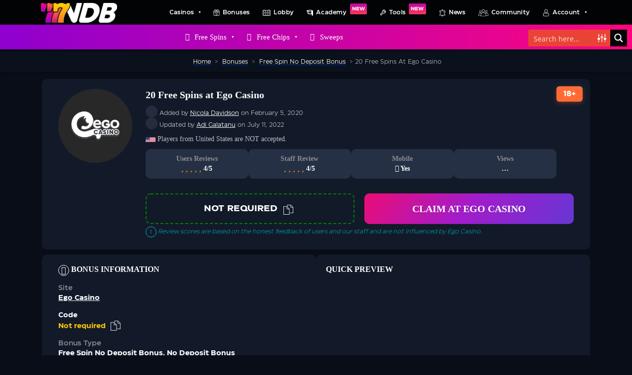

--- FILE ---
content_type: text/html; charset=UTF-8
request_url: https://www.nodepositbonus.cc/bonuses/20-free-spins-ego-casino-2/
body_size: 64416
content:
<!doctype html><html lang="en-US" lang="en-US" class="no-js"><head ><meta charset="UTF-8"><title>
20 Free Spins at Ego Casino | NoDepositBonus.cc</title><link rel="manifest" href="/manifest.json" /><meta name="apple-itunes-app" content="app-id=1313336582"><meta http-equiv="X-UA-Compatible" content="IE=edge,chrome=1"><meta name="viewport" content="width=device-width, initial-scale=1.0"><link rel="apple-touch-icon" sizes="180x180" href="https://www.nodepositbonus.cc/wp-content/themes/nodepositbonus/img/favicons/apple-icon-180x180.png"><link rel="icon" type="image/png" href="https://www.nodepositbonus.cc/wp-content/themes/nodepositbonus/img/favicons/favicon-32x32.png" sizes="32x32"><link rel="icon" type="image/png" href="https://www.nodepositbonus.cc/wp-content/themes/nodepositbonus/img/favicons/favicon-16x16.png" sizes="16x16"><link rel="manifest" href="https://www.nodepositbonus.cc/wp-content/themes/nodepositbonus/img/favicons/manifest.json"><link rel="mask-icon" href="https://www.nodepositbonus.cc/wp-content/themes/nodepositbonus/img/favicons/safari-pinned-tab.svg" color="#f10c0c"><meta name="msapplication-TileColor" content="#ffd916"><meta name="msapplication-TileImage" content="https://www.nodepositbonus.cc/wp-content/themes/nodepositbonus/img/favicons/ms-icon-144x144.png"><meta name="theme-color" content="#043da9"><meta name='robots' content='index, follow, max-image-preview:large, max-snippet:-1, max-video-preview:-1' /><style>img:is([sizes="auto" i], [sizes^="auto," i]) { contain-intrinsic-size: 3000px 1500px }</style><link rel="canonical" href="https://www.nodepositbonus.cc/bonuses/20-free-spins-ego-casino-2/" /><meta property="og:locale" content="en_US" /><meta property="og:type" content="article" /><meta property="og:title" content="20 Free Spins at Ego Casino" /><meta property="og:url" content="https://www.nodepositbonus.cc/bonuses/20-free-spins-ego-casino-2/" /><meta property="og:site_name" content="NoDepositBonus.cc" /><meta property="article:publisher" content="https://www.facebook.com/NoDepositBonusNewsletter" /><meta property="article:modified_time" content="2022-07-11T12:20:12+00:00" /><meta property="og:image" content="https://www.nodepositbonus.cc/wp-content/uploads/2020/02/Screen-Shot-2020-02-05-at-10.41.36-AM.png" /><meta property="og:image:width" content="1280" /><meta property="og:image:height" content="1208" /><meta property="og:image:type" content="image/png" /><meta name="twitter:card" content="summary_large_image" /><meta name="twitter:site" content="@NDBNcc" /> <script type="application/ld+json" class="yoast-schema-graph">{"@context":"https://schema.org","@graph":[{"@type":"WebPage","@id":"https://www.nodepositbonus.cc/bonuses/20-free-spins-ego-casino-2/","url":"https://www.nodepositbonus.cc/bonuses/20-free-spins-ego-casino-2/","name":"20 Free Spins at Ego Casino | NoDepositBonus.cc","isPartOf":{"@id":"https://www.nodepositbonus.cc/#website"},"primaryImageOfPage":{"@id":"https://www.nodepositbonus.cc/bonuses/20-free-spins-ego-casino-2/#primaryimage"},"image":{"@id":"https://www.nodepositbonus.cc/bonuses/20-free-spins-ego-casino-2/#primaryimage"},"thumbnailUrl":"https://www.nodepositbonus.cc/wp-content/uploads/2020/02/Screen-Shot-2020-02-05-at-10.41.36-AM.png","datePublished":"2020-02-05T16:33:23+00:00","dateModified":"2022-07-11T12:20:12+00:00","breadcrumb":{"@id":"https://www.nodepositbonus.cc/bonuses/20-free-spins-ego-casino-2/#breadcrumb"},"inLanguage":"en-US","potentialAction":[{"@type":"ReadAction","target":["https://www.nodepositbonus.cc/bonuses/20-free-spins-ego-casino-2/"]}]},{"@type":"ImageObject","inLanguage":"en-US","@id":"https://www.nodepositbonus.cc/bonuses/20-free-spins-ego-casino-2/#primaryimage","url":"https://www.nodepositbonus.cc/wp-content/uploads/2020/02/Screen-Shot-2020-02-05-at-10.41.36-AM.png","contentUrl":"https://www.nodepositbonus.cc/wp-content/uploads/2020/02/Screen-Shot-2020-02-05-at-10.41.36-AM.png","width":1280,"height":1208,"caption":"Ego Casino"},{"@type":"BreadcrumbList","@id":"https://www.nodepositbonus.cc/bonuses/20-free-spins-ego-casino-2/#breadcrumb","itemListElement":[{"@type":"ListItem","position":1,"name":"Home","item":"https://www.nodepositbonus.cc/"},{"@type":"ListItem","position":2,"name":"Bonuses","item":"https://www.nodepositbonus.cc/bonuses/"},{"@type":"ListItem","position":3,"name":"20 Free Spins at Ego Casino"}]},{"@type":"WebSite","@id":"https://www.nodepositbonus.cc/#website","url":"https://www.nodepositbonus.cc/","name":"NoDepositBonus.cc","description":"Play for free, win for real!","publisher":{"@id":"https://www.nodepositbonus.cc/#organization"},"alternateName":"777NDB","potentialAction":[{"@type":"SearchAction","target":{"@type":"EntryPoint","urlTemplate":"https://www.nodepositbonus.cc/?s={search_term_string}"},"query-input":{"@type":"PropertyValueSpecification","valueRequired":true,"valueName":"search_term_string"}}],"inLanguage":"en-US"},{"@type":"Organization","@id":"https://www.nodepositbonus.cc/#organization","name":"NoDepositBonus.cc","alternateName":"777NDB","url":"https://www.nodepositbonus.cc/","logo":{"@type":"ImageObject","inLanguage":"en-US","@id":"https://www.nodepositbonus.cc/#/schema/logo/image/","url":"https://www.nodepositbonus.cc/wp-content/uploads/2024/01/CC-Missing-Image4.jpg","contentUrl":"https://www.nodepositbonus.cc/wp-content/uploads/2024/01/CC-Missing-Image4.jpg","width":300,"height":300,"caption":"NoDepositBonus.cc"},"image":{"@id":"https://www.nodepositbonus.cc/#/schema/logo/image/"},"sameAs":["https://www.facebook.com/NoDepositBonusNewsletter","https://x.com/NDBNcc","https://www.pinterest.com/freecasinogames/"],"legalName":"2191451 Ontario Inc.","duns":"203692496"}]}</script> <link rel="preload" as="font" href="https://www.nodepositbonus.cc/wp-content/uploads/2022/03/Eastman-Regular.woff2" data-wpacu-preload-local-font="1" crossorigin><link rel="preload" as="font" href="https://www.nodepositbonus.cc/wp-content/uploads/2022/03/Eastman-Bold.woff2" data-wpacu-preload-local-font="1" crossorigin><link rel="preload" as="font" href="https://www.nodepositbonus.cc/wp-content/uploads/2022/03/Eastman-Medium.woff2" data-wpacu-preload-local-font="1" crossorigin><link rel='dns-prefetch' href='//code.jquery.com' /><link rel='dns-prefetch' href='//www.google.com' /><link rel='dns-prefetch' href='//www.nodepositbonus.cc' /><link rel='preconnect' href='https://www.nodepositbonus.cc' /><style id="litespeed-ccss">:root{--wp-admin-theme-color:#3858e9;--wp-admin-theme-color--rgb:56,88,233;--wp-admin-theme-color-darker-10:#2145e6;--wp-admin-theme-color-darker-10--rgb:33,69,230;--wp-admin-theme-color-darker-20:#183ad6;--wp-admin-theme-color-darker-20--rgb:24,58,214;--wp-admin-border-width-focus:2px}:root{--wp-admin-theme-color:#007cba;--wp-admin-theme-color--rgb:0,124,186;--wp-admin-theme-color-darker-10:#006ba1;--wp-admin-theme-color-darker-10--rgb:0,107,161;--wp-admin-theme-color-darker-20:#005a87;--wp-admin-theme-color-darker-20--rgb:0,90,135;--wp-admin-border-width-focus:2px;--wp-block-synced-color:#7a00df;--wp-block-synced-color--rgb:122,0,223;--wp-bound-block-color:var(--wp-block-synced-color)}:root{--wp-admin-theme-color:#007cba;--wp-admin-theme-color--rgb:0,124,186;--wp-admin-theme-color-darker-10:#006ba1;--wp-admin-theme-color-darker-10--rgb:0,107,161;--wp-admin-theme-color-darker-20:#005a87;--wp-admin-theme-color-darker-20--rgb:0,90,135;--wp-admin-border-width-focus:2px;--wp-block-synced-color:#7a00df;--wp-block-synced-color--rgb:122,0,223;--wp-bound-block-color:var(--wp-block-synced-color)}:root{--wp--preset--aspect-ratio--square:1;--wp--preset--aspect-ratio--4-3:4/3;--wp--preset--aspect-ratio--3-4:3/4;--wp--preset--aspect-ratio--3-2:3/2;--wp--preset--aspect-ratio--2-3:2/3;--wp--preset--aspect-ratio--16-9:16/9;--wp--preset--aspect-ratio--9-16:9/16;--wp--preset--color--black:#000000;--wp--preset--color--cyan-bluish-gray:#abb8c3;--wp--preset--color--white:#ffffff;--wp--preset--color--pale-pink:#f78da7;--wp--preset--color--vivid-red:#cf2e2e;--wp--preset--color--luminous-vivid-orange:#ff6900;--wp--preset--color--luminous-vivid-amber:#fcb900;--wp--preset--color--light-green-cyan:#7bdcb5;--wp--preset--color--vivid-green-cyan:#00d084;--wp--preset--color--pale-cyan-blue:#8ed1fc;--wp--preset--color--vivid-cyan-blue:#0693e3;--wp--preset--color--vivid-purple:#9b51e0;--wp--preset--gradient--vivid-cyan-blue-to-vivid-purple:linear-gradient(135deg,rgba(6,147,227,1) 0%,rgb(155,81,224) 100%);--wp--preset--gradient--light-green-cyan-to-vivid-green-cyan:linear-gradient(135deg,rgb(122,220,180) 0%,rgb(0,208,130) 100%);--wp--preset--gradient--luminous-vivid-amber-to-luminous-vivid-orange:linear-gradient(135deg,rgba(252,185,0,1) 0%,rgba(255,105,0,1) 100%);--wp--preset--gradient--luminous-vivid-orange-to-vivid-red:linear-gradient(135deg,rgba(255,105,0,1) 0%,rgb(207,46,46) 100%);--wp--preset--gradient--very-light-gray-to-cyan-bluish-gray:linear-gradient(135deg,rgb(238,238,238) 0%,rgb(169,184,195) 100%);--wp--preset--gradient--cool-to-warm-spectrum:linear-gradient(135deg,rgb(74,234,220) 0%,rgb(151,120,209) 20%,rgb(207,42,186) 40%,rgb(238,44,130) 60%,rgb(251,105,98) 80%,rgb(254,248,76) 100%);--wp--preset--gradient--blush-light-purple:linear-gradient(135deg,rgb(255,206,236) 0%,rgb(152,150,240) 100%);--wp--preset--gradient--blush-bordeaux:linear-gradient(135deg,rgb(254,205,165) 0%,rgb(254,45,45) 50%,rgb(107,0,62) 100%);--wp--preset--gradient--luminous-dusk:linear-gradient(135deg,rgb(255,203,112) 0%,rgb(199,81,192) 50%,rgb(65,88,208) 100%);--wp--preset--gradient--pale-ocean:linear-gradient(135deg,rgb(255,245,203) 0%,rgb(182,227,212) 50%,rgb(51,167,181) 100%);--wp--preset--gradient--electric-grass:linear-gradient(135deg,rgb(202,248,128) 0%,rgb(113,206,126) 100%);--wp--preset--gradient--midnight:linear-gradient(135deg,rgb(2,3,129) 0%,rgb(40,116,252) 100%);--wp--preset--font-size--small:13px;--wp--preset--font-size--medium:20px;--wp--preset--font-size--large:36px;--wp--preset--font-size--x-large:42px;--wp--preset--spacing--20:0.44rem;--wp--preset--spacing--30:0.67rem;--wp--preset--spacing--40:1rem;--wp--preset--spacing--50:1.5rem;--wp--preset--spacing--60:2.25rem;--wp--preset--spacing--70:3.38rem;--wp--preset--spacing--80:5.06rem;--wp--preset--shadow--natural:6px 6px 9px rgba(0, 0, 0, 0.2);--wp--preset--shadow--deep:12px 12px 50px rgba(0, 0, 0, 0.4);--wp--preset--shadow--sharp:6px 6px 0px rgba(0, 0, 0, 0.2);--wp--preset--shadow--outlined:6px 6px 0px -3px rgba(255, 255, 255, 1), 6px 6px rgba(0, 0, 0, 1);--wp--preset--shadow--crisp:6px 6px 0px rgba(0, 0, 0, 1)}button::-moz-focus-inner{padding:0;border:0}#mega-menu-wrap-header-menu,#mega-menu-wrap-header-menu #mega-menu-header-menu,#mega-menu-wrap-header-menu #mega-menu-header-menu ul.mega-sub-menu,#mega-menu-wrap-header-menu #mega-menu-header-menu li.mega-menu-item,#mega-menu-wrap-header-menu #mega-menu-header-menu li.mega-menu-row,#mega-menu-wrap-header-menu #mega-menu-header-menu li.mega-menu-column,#mega-menu-wrap-header-menu #mega-menu-header-menu a.mega-menu-link,#mega-menu-wrap-header-menu #mega-menu-header-menu span.mega-menu-badge,#mega-menu-wrap-header-menu #mega-menu-header-menu+button.mega-close{border-radius:0;box-shadow:none;background:none;border:0;bottom:auto;box-sizing:border-box;clip:auto;color:#fff;display:block;float:none;font-family:inherit;font-size:12px;height:auto;left:auto;line-height:1.7;list-style-type:none;margin:0;min-height:auto;max-height:none;min-width:auto;max-width:none;opacity:1;outline:none;overflow:visible;padding:0;position:relative;right:auto;text-align:left;text-decoration:none;text-indent:0;text-transform:none;transform:none;top:auto;vertical-align:baseline;visibility:inherit;width:auto;word-wrap:break-word;white-space:normal}#mega-menu-wrap-header-menu:before,#mega-menu-wrap-header-menu:after,#mega-menu-wrap-header-menu #mega-menu-header-menu:before,#mega-menu-wrap-header-menu #mega-menu-header-menu:after,#mega-menu-wrap-header-menu #mega-menu-header-menu ul.mega-sub-menu:before,#mega-menu-wrap-header-menu #mega-menu-header-menu ul.mega-sub-menu:after,#mega-menu-wrap-header-menu #mega-menu-header-menu li.mega-menu-item:before,#mega-menu-wrap-header-menu #mega-menu-header-menu li.mega-menu-item:after,#mega-menu-wrap-header-menu #mega-menu-header-menu li.mega-menu-row:before,#mega-menu-wrap-header-menu #mega-menu-header-menu li.mega-menu-row:after,#mega-menu-wrap-header-menu #mega-menu-header-menu li.mega-menu-column:before,#mega-menu-wrap-header-menu #mega-menu-header-menu li.mega-menu-column:after,#mega-menu-wrap-header-menu #mega-menu-header-menu a.mega-menu-link:before,#mega-menu-wrap-header-menu #mega-menu-header-menu a.mega-menu-link:after,#mega-menu-wrap-header-menu #mega-menu-header-menu span.mega-menu-badge:before,#mega-menu-wrap-header-menu #mega-menu-header-menu span.mega-menu-badge:after,#mega-menu-wrap-header-menu #mega-menu-header-menu+button.mega-close:before,#mega-menu-wrap-header-menu #mega-menu-header-menu+button.mega-close:after{display:none}#mega-menu-wrap-header-menu{border-radius:0}@media only screen and (min-width:1201px){#mega-menu-wrap-header-menu{background:#020304}}#mega-menu-wrap-header-menu #mega-menu-header-menu{text-align:center;padding:0 0 0 0}#mega-menu-wrap-header-menu #mega-menu-header-menu a.mega-menu-link{display:inline}#mega-menu-wrap-header-menu #mega-menu-header-menu p{margin-bottom:10px}#mega-menu-wrap-header-menu #mega-menu-header-menu input,#mega-menu-wrap-header-menu #mega-menu-header-menu img{max-width:100%}#mega-menu-wrap-header-menu #mega-menu-header-menu li.mega-menu-item>ul.mega-sub-menu{display:block;visibility:hidden;opacity:1}@media only screen and (max-width:1200px){#mega-menu-wrap-header-menu #mega-menu-header-menu li.mega-menu-item>ul.mega-sub-menu{display:none;visibility:visible;opacity:1}}@media only screen and (min-width:1201px){#mega-menu-wrap-header-menu #mega-menu-header-menu[data-effect="fade_up"] li.mega-menu-item.mega-menu-megamenu>ul.mega-sub-menu,#mega-menu-wrap-header-menu #mega-menu-header-menu[data-effect="fade_up"] li.mega-menu-item.mega-menu-flyout ul.mega-sub-menu{opacity:0;transform:translate(0,10px)}}#mega-menu-wrap-header-menu #mega-menu-header-menu li.mega-menu-item.mega-menu-megamenu ul.mega-sub-menu ul.mega-sub-menu{visibility:inherit;opacity:1;display:block}#mega-menu-wrap-header-menu #mega-menu-header-menu li.mega-menu-item a.mega-menu-link:before{display:inline-block;font:inherit;font-family:dashicons;position:static;margin:0 6px 0 0;vertical-align:top;-webkit-font-smoothing:antialiased;-moz-osx-font-smoothing:grayscale;color:inherit;background:#fff0;height:auto;width:auto;top:auto}@media only screen and (min-width:1201px){#mega-menu-wrap-header-menu #mega-menu-header-menu>li.mega-menu-megamenu.mega-menu-item{position:static}}#mega-menu-wrap-header-menu #mega-menu-header-menu>li.mega-menu-item{margin:0 0 0 0;display:inline-block;height:auto;vertical-align:middle}#mega-menu-wrap-header-menu #mega-menu-header-menu>li.mega-menu-item>a.mega-menu-link{line-height:50px;height:50px;padding:0 13px 0 10px;vertical-align:baseline;width:auto;display:block;color:#fff;text-transform:none;text-decoration:none;text-align:center;background:#fff0;border:0;border-radius:0;font-family:inherit;font-size:12px;font-weight:700;outline:none}@media only screen and (max-width:1200px){#mega-menu-wrap-header-menu #mega-menu-header-menu>li.mega-menu-item{display:list-item;margin:0;clear:both;border:0}#mega-menu-wrap-header-menu #mega-menu-header-menu>li.mega-menu-item>a.mega-menu-link{border-radius:0;border:0;margin:0;line-height:40px;height:40px;padding:0 10px;background:#fff0;text-align:left;color:#fff;font-size:12px}}#mega-menu-wrap-header-menu #mega-menu-header-menu li.mega-menu-megamenu>ul.mega-sub-menu>li.mega-menu-row{width:100%;float:left}#mega-menu-wrap-header-menu #mega-menu-header-menu li.mega-menu-megamenu>ul.mega-sub-menu>li.mega-menu-row .mega-menu-column{float:left;min-height:1px}@media only screen and (min-width:1201px){#mega-menu-wrap-header-menu #mega-menu-header-menu li.mega-menu-megamenu>ul.mega-sub-menu>li.mega-menu-row>ul.mega-sub-menu>li.mega-menu-columns-4-of-12{width:33.3333333333%}}@media only screen and (max-width:1200px){#mega-menu-wrap-header-menu #mega-menu-header-menu li.mega-menu-megamenu>ul.mega-sub-menu>li.mega-menu-row>ul.mega-sub-menu>li.mega-menu-column{width:100%;clear:both}}#mega-menu-wrap-header-menu #mega-menu-header-menu li.mega-menu-megamenu>ul.mega-sub-menu>li.mega-menu-row .mega-menu-column>ul.mega-sub-menu>li.mega-menu-item{padding:0 15px 0 15px;width:100%}#mega-menu-wrap-header-menu #mega-menu-header-menu>li.mega-menu-megamenu>ul.mega-sub-menu{z-index:999;border-radius:0 0 12px 12px;background:#020304;border-top:1px solid #1a2333;border-left:0 solid #1a2333;border-right:0 solid #1a2333;border-bottom:0 solid #1a2333;padding:20px 0 20px 0;position:absolute;width:100%;max-width:none;left:0;padding-left:15%;padding-right:15%}@media only screen and (max-width:1200px){#mega-menu-wrap-header-menu #mega-menu-header-menu>li.mega-menu-megamenu>ul.mega-sub-menu{float:left;position:static;width:100%}}@media only screen and (min-width:1201px){#mega-menu-wrap-header-menu #mega-menu-header-menu>li.mega-menu-megamenu>ul.mega-sub-menu li.mega-menu-columns-4-of-12{width:33.3333333333%}}#mega-menu-wrap-header-menu #mega-menu-header-menu>li.mega-menu-megamenu>ul.mega-sub-menu li.mega-menu-column>ul.mega-sub-menu>li.mega-menu-item{color:#fff;font-family:inherit;font-size:12px;display:block;float:left;clear:none;padding:0 15px 0 15px;vertical-align:top}#mega-menu-wrap-header-menu #mega-menu-header-menu>li.mega-menu-megamenu>ul.mega-sub-menu li.mega-menu-column>ul.mega-sub-menu>li.mega-menu-item>a.mega-menu-link{color:#e6e6e6;font-family:inherit;font-size:12px;text-transform:capitalize;text-decoration:none;font-weight:400;text-align:center;margin:0 0 0 0;padding:3px 0 3px 0;vertical-align:top;display:block;border:0}#mega-menu-wrap-header-menu #mega-menu-header-menu>li.mega-menu-megamenu>ul.mega-sub-menu li.mega-menu-column>ul.mega-sub-menu>li.mega-menu-item li.mega-menu-item>a.mega-menu-link{color:#fff;font-family:inherit;font-size:14px;text-transform:none;text-decoration:none;font-weight:400;text-align:left;margin:0 0 0 0;padding:0 0 0 0;vertical-align:top;display:block;border:0}@media only screen and (max-width:1200px){#mega-menu-wrap-header-menu #mega-menu-header-menu>li.mega-menu-megamenu>ul.mega-sub-menu{border:0;padding:10px;border-radius:0}}#mega-menu-wrap-header-menu #mega-menu-header-menu>li.mega-menu-flyout ul.mega-sub-menu{z-index:999;position:absolute;width:250px;max-width:none;padding:20px 0 20px 0;border-top:1px solid #1a2333;border-left:0 solid #1a2333;border-right:0 solid #1a2333;border-bottom:0 solid #1a2333;background:#020304;border-radius:0 0 10px 10px}@media only screen and (max-width:1200px){#mega-menu-wrap-header-menu #mega-menu-header-menu>li.mega-menu-flyout ul.mega-sub-menu{float:left;position:static;width:100%;padding:0;border:0;border-radius:0}}@media only screen and (max-width:1200px){#mega-menu-wrap-header-menu #mega-menu-header-menu>li.mega-menu-flyout ul.mega-sub-menu li.mega-menu-item{clear:both}}#mega-menu-wrap-header-menu #mega-menu-header-menu>li.mega-menu-flyout ul.mega-sub-menu li.mega-menu-item a.mega-menu-link{display:block;background:#fff0;color:#a6aab0;font-family:inherit;font-size:12px;font-weight:400;padding:0 10px 0 10px;line-height:35px;text-decoration:none;text-transform:none;vertical-align:baseline}#mega-menu-wrap-header-menu #mega-menu-header-menu>li.mega-menu-flyout ul.mega-sub-menu li.mega-menu-item:first-child>a.mega-menu-link{border-top-left-radius:0;border-top-right-radius:0}@media only screen and (max-width:1200px){#mega-menu-wrap-header-menu #mega-menu-header-menu>li.mega-menu-flyout ul.mega-sub-menu li.mega-menu-item:first-child>a.mega-menu-link{border-top-left-radius:0;border-top-right-radius:0}}#mega-menu-wrap-header-menu #mega-menu-header-menu>li.mega-menu-flyout ul.mega-sub-menu li.mega-menu-item:last-child>a.mega-menu-link{border-bottom-right-radius:10px;border-bottom-left-radius:10px}@media only screen and (max-width:1200px){#mega-menu-wrap-header-menu #mega-menu-header-menu>li.mega-menu-flyout ul.mega-sub-menu li.mega-menu-item:last-child>a.mega-menu-link{border-bottom-right-radius:0;border-bottom-left-radius:0}}#mega-menu-wrap-header-menu #mega-menu-header-menu li.mega-menu-item-has-children>a.mega-menu-link>span.mega-indicator{display:inline-block;width:auto;background:#fff0;position:relative;left:auto;min-width:auto;font-size:inherit;padding:0;margin:0 0 0 6px;height:auto;line-height:inherit;color:inherit}#mega-menu-wrap-header-menu #mega-menu-header-menu li.mega-menu-item-has-children>a.mega-menu-link>span.mega-indicator:after{content:"";font-family:dashicons;font-weight:400;display:inline-block;margin:0;vertical-align:top;-webkit-font-smoothing:antialiased;-moz-osx-font-smoothing:grayscale;transform:rotate(0);color:inherit;position:relative;background:#fff0;height:auto;width:auto;right:auto;line-height:inherit}#mega-menu-wrap-header-menu #mega-menu-header-menu li.mega-menu-item-has-children li.mega-menu-item-has-children>a.mega-menu-link>span.mega-indicator{float:right}@media only screen and (max-width:1200px){#mega-menu-wrap-header-menu #mega-menu-header-menu li.mega-menu-item-has-children>a.mega-menu-link>span.mega-indicator{float:right}}#mega-menu-wrap-header-menu #mega-menu-header-menu li.mega-menu-megamenu:not(.mega-menu-tabbed) li.mega-menu-item-has-children:not(.mega-collapse-children)>a.mega-menu-link>span.mega-indicator,#mega-menu-wrap-header-menu #mega-menu-header-menu li.mega-menu-item-has-children.mega-hide-arrow>a.mega-menu-link>span.mega-indicator{display:none}@media only screen and (max-width:1200px){#mega-menu-wrap-header-menu:after{content:"";display:table;clear:both}}#mega-menu-wrap-header-menu #mega-menu-header-menu+button.mega-close{visibility:hidden}#mega-menu-wrap-header-menu #mega-menu-header-menu[data-effect-mobile^="slide_right"]+button.mega-close{right:100%;left:0}#mega-menu-wrap-header-menu .mega-menu-toggle{display:none;z-index:1;background:#121a29;border-radius:2px 2px 2px 2px;line-height:70px;height:70px;text-align:left;outline:none;white-space:nowrap}#mega-menu-wrap-header-menu .mega-menu-toggle img{max-width:100%;padding:0}@media only screen and (max-width:1200px){#mega-menu-wrap-header-menu .mega-menu-toggle{display:-webkit-box;display:-ms-flexbox;display:-webkit-flex;display:flex}}#mega-menu-wrap-header-menu .mega-menu-toggle .mega-toggle-blocks-left,#mega-menu-wrap-header-menu .mega-menu-toggle .mega-toggle-blocks-center,#mega-menu-wrap-header-menu .mega-menu-toggle .mega-toggle-blocks-right{display:-webkit-box;display:-ms-flexbox;display:-webkit-flex;display:flex;-ms-flex-preferred-size:33.33%;-webkit-flex-basis:33.33%;flex-basis:33.33%}#mega-menu-wrap-header-menu .mega-menu-toggle .mega-toggle-blocks-left{-webkit-box-flex:1;-ms-flex:1;-webkit-flex:1;flex:1;-webkit-box-pack:start;-ms-flex-pack:start;-webkit-justify-content:flex-start;justify-content:flex-start}#mega-menu-wrap-header-menu .mega-menu-toggle .mega-toggle-blocks-left .mega-toggle-block{margin-left:6px}#mega-menu-wrap-header-menu .mega-menu-toggle .mega-toggle-blocks-left .mega-toggle-block:only-child{margin-right:6px}#mega-menu-wrap-header-menu .mega-menu-toggle .mega-toggle-blocks-center{-webkit-box-pack:center;-ms-flex-pack:center;-webkit-justify-content:center;justify-content:center}#mega-menu-wrap-header-menu .mega-menu-toggle .mega-toggle-blocks-center .mega-toggle-block{margin-left:3px;margin-right:3px}#mega-menu-wrap-header-menu .mega-menu-toggle .mega-toggle-blocks-right{-webkit-box-flex:1;-ms-flex:1;-webkit-flex:1;flex:1;-webkit-box-pack:end;-ms-flex-pack:end;-webkit-justify-content:flex-end;justify-content:flex-end}#mega-menu-wrap-header-menu .mega-menu-toggle .mega-toggle-blocks-right .mega-toggle-block{margin-right:6px}#mega-menu-wrap-header-menu .mega-menu-toggle .mega-toggle-blocks-right .mega-toggle-block:only-child{margin-left:6px}#mega-menu-wrap-header-menu .mega-menu-toggle .mega-toggle-block{display:-webkit-box;display:-ms-flexbox;display:-webkit-flex;display:flex;height:100%;outline:0;-webkit-align-self:center;-ms-flex-item-align:center;align-self:center;-ms-flex-negative:0;-webkit-flex-shrink:0;flex-shrink:0}@media only screen and (max-width:1200px){#mega-menu-wrap-header-menu .mega-menu-toggle{position:relative}#mega-menu-wrap-header-menu .mega-menu-toggle+#mega-menu-header-menu{background:#121a29;padding:0 0 0 0;display:none;position:absolute;width:100%;z-index:9999999}#mega-menu-wrap-header-menu .mega-menu-toggle+#mega-menu-header-menu{position:fixed;display:block;width:310px;max-width:100%;height:100vh;max-height:100vh;top:0;box-sizing:border-box;overflow-y:auto;overflow-x:hidden;z-index:9999999999;overscroll-behavior:contain;visibility:hidden}#mega-menu-wrap-header-menu .mega-menu-toggle+#mega-menu-header-menu{left:-310px}}#mega-menu-wrap-header-menu .mega-menu-toggle .mega-toggle-block-1 .mega-toggle-animated{padding:0;display:-webkit-box;display:-ms-flexbox;display:-webkit-flex;display:flex;font:inherit;color:inherit;text-transform:none;background-color:#fff0;border:0;margin:0;overflow:visible;transform:scale(.8);align-self:center;outline:0;background:none}#mega-menu-wrap-header-menu .mega-menu-toggle .mega-toggle-block-1 .mega-toggle-animated-box{width:40px;height:24px;display:inline-block;position:relative;outline:0}#mega-menu-wrap-header-menu .mega-menu-toggle .mega-toggle-block-1 .mega-toggle-animated-inner{display:block;top:50%;margin-top:-2px}#mega-menu-wrap-header-menu .mega-menu-toggle .mega-toggle-block-1 .mega-toggle-animated-inner,#mega-menu-wrap-header-menu .mega-menu-toggle .mega-toggle-block-1 .mega-toggle-animated-inner::before,#mega-menu-wrap-header-menu .mega-menu-toggle .mega-toggle-block-1 .mega-toggle-animated-inner::after{width:40px;height:4px;background-color:#ddd;border-radius:4px;position:absolute}#mega-menu-wrap-header-menu .mega-menu-toggle .mega-toggle-block-1 .mega-toggle-animated-inner::before,#mega-menu-wrap-header-menu .mega-menu-toggle .mega-toggle-block-1 .mega-toggle-animated-inner::after{content:"";display:block}#mega-menu-wrap-header-menu .mega-menu-toggle .mega-toggle-block-1 .mega-toggle-animated-inner::before{top:-10px}#mega-menu-wrap-header-menu .mega-menu-toggle .mega-toggle-block-1 .mega-toggle-animated-inner::after{bottom:-10px}#mega-menu-wrap-header-menu .mega-menu-toggle .mega-toggle-block-1 .mega-toggle-animated-slider .mega-toggle-animated-inner{top:2px}#mega-menu-wrap-header-menu .mega-menu-toggle .mega-toggle-block-1 .mega-toggle-animated-slider .mega-toggle-animated-inner::before{top:10px}#mega-menu-wrap-header-menu .mega-menu-toggle .mega-toggle-block-1 .mega-toggle-animated-slider .mega-toggle-animated-inner::after{top:20px}#mega-menu-wrap-header-menu #mega-menu-header-menu li#mega-menu-item-225324>a.mega-menu-link:before{content:"";background-image:url(https://www.nodepositbonus.cc/wp-content/uploads/2022/05/Promotion-icon.svg);background-size:16px 20px;background-repeat:no-repeat;width:16px;height:20px;line-height:20px;vertical-align:middle}@media (-webkit-min-device-pixel-ratio:2){#mega-menu-wrap-header-menu #mega-menu-header-menu li#mega-menu-item-225324>a.mega-menu-link:before{background-image:url(https://www.nodepositbonus.cc/wp-content/uploads/2022/05/Promotion-icon.svg)}}@media only screen and (max-width:1200px){#mega-menu-wrap-header-menu #mega-menu-header-menu li#mega-menu-item-225324>a.mega-menu-link:before{background-size:16px 20px;width:16px;height:20px;line-height:20px}}#mega-menu-wrap-header-menu #mega-menu-header-menu li#mega-menu-item-225342>a.mega-menu-link:before{content:"";background-image:url(//www.nodepositbonus.cc/wp-content/uploads/2022/05/icon-bonus-150x150-1-13x13.png);background-size:13px 13px;background-repeat:no-repeat;width:13px;height:13px;line-height:13px;vertical-align:middle}@media (-webkit-min-device-pixel-ratio:2){#mega-menu-wrap-header-menu #mega-menu-header-menu li#mega-menu-item-225342>a.mega-menu-link:before{background-image:url(//www.nodepositbonus.cc/wp-content/uploads/2022/05/icon-bonus-150x150-1-26x26.png)}}@media only screen and (max-width:1200px){#mega-menu-wrap-header-menu #mega-menu-header-menu li#mega-menu-item-225342>a.mega-menu-link:before{background-size:14px 14px;width:14px;height:14px;line-height:14px}}#mega-menu-wrap-header-menu #mega-menu-header-menu li#mega-menu-item-225344>a.mega-menu-link:before{content:"";background-image:url(https://www.nodepositbonus.cc/wp-content/uploads/2022/05/Slots-icon.svg);background-size:16px 20px;background-repeat:no-repeat;width:16px;height:20px;line-height:20px;vertical-align:middle}@media (-webkit-min-device-pixel-ratio:2){#mega-menu-wrap-header-menu #mega-menu-header-menu li#mega-menu-item-225344>a.mega-menu-link:before{background-image:url(https://www.nodepositbonus.cc/wp-content/uploads/2022/05/Slots-icon.svg)}}@media only screen and (max-width:1200px){#mega-menu-wrap-header-menu #mega-menu-header-menu li#mega-menu-item-225344>a.mega-menu-link:before{background-size:14px 20px;width:14px;height:20px;line-height:20px}}#mega-menu-wrap-header-menu #mega-menu-header-menu li#mega-menu-item-303256>a.mega-menu-link:before{content:"";background-image:url(https://www.nodepositbonus.cc/wp-content/uploads/2026/01/mortarboard-icon.svg);background-size:13px 13px;background-repeat:no-repeat;width:13px;height:13px;line-height:13px;vertical-align:middle}@media (-webkit-min-device-pixel-ratio:2){#mega-menu-wrap-header-menu #mega-menu-header-menu li#mega-menu-item-303256>a.mega-menu-link:before{background-image:url(https://www.nodepositbonus.cc/wp-content/uploads/2026/01/mortarboard-icon.svg)}}@media only screen and (max-width:1200px){#mega-menu-wrap-header-menu #mega-menu-header-menu li#mega-menu-item-303256>a.mega-menu-link:before{background-size:13px 13px;width:13px;height:13px;line-height:13px}}#mega-menu-wrap-header-menu #mega-menu-header-menu li#mega-menu-item-303897>a.mega-menu-link:before{content:"";background-image:url(https://www.nodepositbonus.cc/wp-content/uploads/2026/01/tool-icon-w.svg);background-size:13px 13px;background-repeat:no-repeat;width:13px;height:13px;line-height:13px;vertical-align:middle}@media (-webkit-min-device-pixel-ratio:2){#mega-menu-wrap-header-menu #mega-menu-header-menu li#mega-menu-item-303897>a.mega-menu-link:before{background-image:url(https://www.nodepositbonus.cc/wp-content/uploads/2026/01/tool-icon-w.svg)}}@media only screen and (max-width:1200px){#mega-menu-wrap-header-menu #mega-menu-header-menu li#mega-menu-item-303897>a.mega-menu-link:before{background-size:13px 13px;width:13px;height:13px;line-height:13px}}#mega-menu-wrap-header-menu #mega-menu-header-menu li#mega-menu-item-225325>a.mega-menu-link:before{content:"";background-image:url(https://www.nodepositbonus.cc/wp-content/uploads/2022/05/news-icon.svg);background-size:14px 14px;background-repeat:no-repeat;width:14px;height:14px;line-height:14px;vertical-align:middle}@media (-webkit-min-device-pixel-ratio:2){#mega-menu-wrap-header-menu #mega-menu-header-menu li#mega-menu-item-225325>a.mega-menu-link:before{background-image:url(https://www.nodepositbonus.cc/wp-content/uploads/2022/05/news-icon.svg)}}@media only screen and (max-width:1200px){#mega-menu-wrap-header-menu #mega-menu-header-menu li#mega-menu-item-225325>a.mega-menu-link:before{background-size:14px 14px;width:14px;height:14px;line-height:14px}}#mega-menu-wrap-header-menu #mega-menu-header-menu li#mega-menu-item-225353>a.mega-menu-link:before{content:"";background-image:url(https://www.nodepositbonus.cc/wp-content/uploads/2022/05/Community-icon.svg);background-size:20px 20px;background-repeat:no-repeat;width:20px;height:20px;line-height:20px;vertical-align:middle}@media (-webkit-min-device-pixel-ratio:2){#mega-menu-wrap-header-menu #mega-menu-header-menu li#mega-menu-item-225353>a.mega-menu-link:before{background-image:url(https://www.nodepositbonus.cc/wp-content/uploads/2022/05/Community-icon.svg)}}@media only screen and (max-width:1200px){#mega-menu-wrap-header-menu #mega-menu-header-menu li#mega-menu-item-225353>a.mega-menu-link:before{background-size:20px 20px;width:20px;height:20px;line-height:20px}}#mega-menu-wrap-header-menu #mega-menu-header-menu li#mega-menu-item-254387>a.mega-menu-link:before{content:"";background-image:url(https://www.nodepositbonus.cc/wp-content/uploads/2024/08/user-i.svg);background-size:14px 14px;background-repeat:no-repeat;width:14px;height:14px;line-height:14px;vertical-align:middle}@media (-webkit-min-device-pixel-ratio:2){#mega-menu-wrap-header-menu #mega-menu-header-menu li#mega-menu-item-254387>a.mega-menu-link:before{background-image:url(https://www.nodepositbonus.cc/wp-content/uploads/2024/08/user-i.svg)}}@media only screen and (max-width:1200px){#mega-menu-wrap-header-menu #mega-menu-header-menu li#mega-menu-item-254387>a.mega-menu-link:before{background-size:14px 14px;width:14px;height:14px;line-height:14px}}#mega-menu-wrap-header-menu #mega-menu-header-menu li#mega-menu-item-225345>a.mega-menu-link:before{content:"";background-image:url(https://www.nodepositbonus.cc/wp-content/uploads/2022/05/login-icon.svg);background-size:14px 14px;background-repeat:no-repeat;width:14px;height:14px;line-height:14px;vertical-align:middle}@media (-webkit-min-device-pixel-ratio:2){#mega-menu-wrap-header-menu #mega-menu-header-menu li#mega-menu-item-225345>a.mega-menu-link:before{background-image:url(https://www.nodepositbonus.cc/wp-content/uploads/2022/05/login-icon.svg)}}@media only screen and (max-width:1200px){#mega-menu-wrap-header-menu #mega-menu-header-menu li#mega-menu-item-225345>a.mega-menu-link:before{background-size:14px 14px;width:14px;height:14px;line-height:14px}}#mega-menu-wrap-header-menu #mega-menu-header-menu li#mega-menu-item-225344>a.mega-menu-link:before{font-size:16px}#mega-menu-wrap-header-menu #mega-menu-header-menu li#mega-menu-item-225325>a.mega-menu-link:before{font-size:20px}#mega-menu-wrap-header-menu li.mega-menu-item img.mega-menu-logo{display:inline;vertical-align:middle;max-height:none}@media only screen and (max-width:1200px){#mega-menu-wrap-header-menu li.mega-menu-item img.mega-menu-logo{max-height:90%;width:auto}}@media only screen and (max-width:1200px){#mega-menu-wrap-header-menu #mega-menu-header-menu[data-effect-mobile^="slide_"] li.mega-menu-item a.mega-menu-link.mega-menu-logo{padding-top:10px;padding-bottom:10px;text-align:center;justify-content:center;height:auto}}#mega-menu-wrap-header-menu #mega-menu-header-menu li.mega-menu-item>a.fa6.fab:before{font:var(--fa-font-brands)}#mega-menu-wrap-header-menu #mega-menu-header-menu li.mega-menu-item>a.fa6:before{vertical-align:unset}#mega-menu-wrap-header-menu #mega-menu-header-menu li.mega-menu-item.mega-icon-left>a.fab.fa6:before{width:1.25em;text-align:center}#mega-menu-wrap-header-menu #mega-menu-header-menu span.mega-menu-badge{border-radius:2px 2px 2px 2px;display:inline-flex;line-height:normal;padding:4px 4px 4px 4px;top:-8px;margin:0 0 0 6px;text-align:center}#mega-menu-wrap-header-menu #mega-menu-header-menu span.mega-menu-badge.mega-menu-badge-style-one{background:#ff375d;background:linear-gradient(to bottom,#c304a8,#ff375d);color:#fff;font-weight:700;font-size:10px;text-transform:none;text-decoration:none;font-family:inherit}#mega-menu-wrap-header-menu .mega-menu-toggle .mega-toggle-block-2 a.mega-menu-logo{padding:0;text-decoration:none;line-height:unset}#mega-menu-wrap-header-menu .mega-menu-toggle .mega-toggle-block-2 a.mega-menu-logo img.mega-menu-logo{max-height:40px;top:-1px;margin:0;padding:0;position:relative;vertical-align:middle;width:auto}.mega-indicator:after{content:"▼"!important;font-size:7px!important;position:relative!important;left:0.35em!important}#mega-menu-wrap-header-menu{clear:both}#mega-menu-wrap-header-menu #mega-menu-header-menu>li.mega-menu-item{margin:0 10px}#mega-menu-wrap-header-menu #mega-menu-header-menu{visibility:visible;text-align:center;padding:0 0 0 0}#mega-menu-wrap-under-header-menu #mega-menu-under-header-menu>li.mega-menu-item>a.mega-menu-link{letter-spacing:0;font-weight:normal!important}#mega-menu-wrap-under-header-menu,#mega-menu-wrap-under-header-menu #mega-menu-under-header-menu,#mega-menu-wrap-under-header-menu #mega-menu-under-header-menu ul.mega-sub-menu,#mega-menu-wrap-under-header-menu #mega-menu-under-header-menu li.mega-menu-item,#mega-menu-wrap-under-header-menu #mega-menu-under-header-menu a.mega-menu-link{border-radius:0;box-shadow:none;background:none;border:0;bottom:auto;box-sizing:border-box;clip:auto;color:#666;display:block;float:none;font-family:inherit;font-size:14px;height:auto;left:auto;line-height:1.7;list-style-type:none;margin:0;min-height:auto;max-height:none;min-width:auto;max-width:none;opacity:1;outline:none;overflow:visible;padding:0;position:relative;right:auto;text-align:left;text-decoration:none;text-indent:0;text-transform:none;transform:none;top:auto;vertical-align:baseline;visibility:inherit;width:auto;word-wrap:break-word;white-space:normal}#mega-menu-wrap-under-header-menu:before,#mega-menu-wrap-under-header-menu:after,#mega-menu-wrap-under-header-menu #mega-menu-under-header-menu:before,#mega-menu-wrap-under-header-menu #mega-menu-under-header-menu:after,#mega-menu-wrap-under-header-menu #mega-menu-under-header-menu ul.mega-sub-menu:before,#mega-menu-wrap-under-header-menu #mega-menu-under-header-menu ul.mega-sub-menu:after,#mega-menu-wrap-under-header-menu #mega-menu-under-header-menu li.mega-menu-item:before,#mega-menu-wrap-under-header-menu #mega-menu-under-header-menu li.mega-menu-item:after,#mega-menu-wrap-under-header-menu #mega-menu-under-header-menu a.mega-menu-link:before,#mega-menu-wrap-under-header-menu #mega-menu-under-header-menu a.mega-menu-link:after{display:none}#mega-menu-wrap-under-header-menu{border-radius:0}@media only screen and (min-width:6px){#mega-menu-wrap-under-header-menu{background:#222}}#mega-menu-wrap-under-header-menu #mega-menu-under-header-menu{text-align:left;padding:0 0 0 0}#mega-menu-wrap-under-header-menu #mega-menu-under-header-menu a.mega-menu-link{display:inline}#mega-menu-wrap-under-header-menu #mega-menu-under-header-menu li.mega-menu-item>ul.mega-sub-menu{display:block;visibility:hidden;opacity:1}@media only screen and (max-width:5px){#mega-menu-wrap-under-header-menu #mega-menu-under-header-menu li.mega-menu-item>ul.mega-sub-menu{display:none;visibility:visible;opacity:1}}@media only screen and (min-width:6px){#mega-menu-wrap-under-header-menu #mega-menu-under-header-menu[data-effect="fade_up"] li.mega-menu-item.mega-menu-flyout ul.mega-sub-menu{opacity:0;transform:translate(0,10px)}}#mega-menu-wrap-under-header-menu #mega-menu-under-header-menu li.mega-menu-item a.mega-menu-link:before{display:inline-block;font:inherit;font-family:dashicons;position:static;margin:0 6px 0 0;vertical-align:top;-webkit-font-smoothing:antialiased;-moz-osx-font-smoothing:grayscale;color:inherit;background:#fff0;height:auto;width:auto;top:auto}#mega-menu-wrap-under-header-menu #mega-menu-under-header-menu>li.mega-menu-item{margin:0 0 0 0;display:inline-block;height:auto;vertical-align:middle}#mega-menu-wrap-under-header-menu #mega-menu-under-header-menu>li.mega-menu-item>a.mega-menu-link{line-height:50px;height:50px;padding:0 13px 0 10px;vertical-align:baseline;width:auto;display:block;color:#fff;text-transform:none;text-decoration:none;text-align:left;background:#fff0;border:0;border-radius:0;font-family:inherit;font-size:15px;font-weight:700;outline:none}@media only screen and (max-width:5px){#mega-menu-wrap-under-header-menu #mega-menu-under-header-menu>li.mega-menu-item{display:list-item;margin:0;clear:both;border:0}#mega-menu-wrap-under-header-menu #mega-menu-under-header-menu>li.mega-menu-item>a.mega-menu-link{border-radius:0;border:0;margin:0;line-height:50px;height:50px;padding:0 10px;background:#fff0;text-align:left;color:#fff;font-size:12px}}#mega-menu-wrap-under-header-menu #mega-menu-under-header-menu>li.mega-menu-flyout ul.mega-sub-menu{z-index:999;position:absolute;width:auto;max-width:none;padding:20px 0 20px 0;border-top:1px solid #1a2333;border-left:0 solid #1a2333;border-right:0 solid #1a2333;border-bottom:0 solid #1a2333;background:#020304;border-radius:0}@media only screen and (max-width:5px){#mega-menu-wrap-under-header-menu #mega-menu-under-header-menu>li.mega-menu-flyout ul.mega-sub-menu{float:left;position:static;width:100%;padding:0;border:0;border-radius:0}}@media only screen and (min-width:6px){#mega-menu-wrap-under-header-menu #mega-menu-under-header-menu>li.mega-menu-flyout ul.mega-sub-menu li.mega-menu-item>a.mega-menu-link{white-space:nowrap;min-width:150px}}@media only screen and (max-width:5px){#mega-menu-wrap-under-header-menu #mega-menu-under-header-menu>li.mega-menu-flyout ul.mega-sub-menu li.mega-menu-item{clear:both}}#mega-menu-wrap-under-header-menu #mega-menu-under-header-menu>li.mega-menu-flyout ul.mega-sub-menu li.mega-menu-item a.mega-menu-link{display:block;background:#020304;color:#a6aab0;font-family:inherit;font-size:14px;font-weight:700;padding:0 10px 0 10px;line-height:35px;text-decoration:none;text-transform:none;vertical-align:baseline}#mega-menu-wrap-under-header-menu #mega-menu-under-header-menu>li.mega-menu-flyout ul.mega-sub-menu li.mega-menu-item:first-child>a.mega-menu-link{border-top-left-radius:0;border-top-right-radius:0}@media only screen and (max-width:5px){#mega-menu-wrap-under-header-menu #mega-menu-under-header-menu>li.mega-menu-flyout ul.mega-sub-menu li.mega-menu-item:first-child>a.mega-menu-link{border-top-left-radius:0;border-top-right-radius:0}}#mega-menu-wrap-under-header-menu #mega-menu-under-header-menu>li.mega-menu-flyout ul.mega-sub-menu li.mega-menu-item:last-child>a.mega-menu-link{border-bottom-right-radius:0;border-bottom-left-radius:0}@media only screen and (max-width:5px){#mega-menu-wrap-under-header-menu #mega-menu-under-header-menu>li.mega-menu-flyout ul.mega-sub-menu li.mega-menu-item:last-child>a.mega-menu-link{border-bottom-right-radius:0;border-bottom-left-radius:0}}#mega-menu-wrap-under-header-menu #mega-menu-under-header-menu li.mega-menu-item-has-children>a.mega-menu-link>span.mega-indicator{display:inline-block;width:auto;background:#fff0;position:relative;left:auto;min-width:auto;font-size:inherit;padding:0;margin:0 0 0 6px;height:auto;line-height:inherit;color:inherit}#mega-menu-wrap-under-header-menu #mega-menu-under-header-menu li.mega-menu-item-has-children>a.mega-menu-link>span.mega-indicator:after{content:"";font-family:dashicons;font-weight:400;display:inline-block;margin:0;vertical-align:top;-webkit-font-smoothing:antialiased;-moz-osx-font-smoothing:grayscale;transform:rotate(0);color:inherit;position:relative;background:#fff0;height:auto;width:auto;right:auto;line-height:inherit}@media only screen and (max-width:5px){#mega-menu-wrap-under-header-menu #mega-menu-under-header-menu li.mega-menu-item-has-children>a.mega-menu-link>span.mega-indicator{float:right}}@media only screen and (max-width:5px){#mega-menu-wrap-under-header-menu:after{content:"";display:table;clear:both}}#mega-menu-wrap-under-header-menu .mega-menu-toggle{display:none;z-index:1;background:#fff0;background:linear-gradient(to bottom,#fff0,#fff0);border-radius:2px 2px 2px 2px;line-height:40px;height:40px;text-align:left;outline:none;white-space:nowrap}@media only screen and (max-width:5px){#mega-menu-wrap-under-header-menu .mega-menu-toggle{display:-webkit-box;display:-ms-flexbox;display:-webkit-flex;display:flex}}#mega-menu-wrap-under-header-menu .mega-menu-toggle .mega-toggle-blocks-left,#mega-menu-wrap-under-header-menu .mega-menu-toggle .mega-toggle-blocks-center,#mega-menu-wrap-under-header-menu .mega-menu-toggle .mega-toggle-blocks-right{display:-webkit-box;display:-ms-flexbox;display:-webkit-flex;display:flex;-ms-flex-preferred-size:33.33%;-webkit-flex-basis:33.33%;flex-basis:33.33%}#mega-menu-wrap-under-header-menu .mega-menu-toggle .mega-toggle-blocks-left{-webkit-box-flex:1;-ms-flex:1;-webkit-flex:1;flex:1;-webkit-box-pack:start;-ms-flex-pack:start;-webkit-justify-content:flex-start;justify-content:flex-start}#mega-menu-wrap-under-header-menu .mega-menu-toggle .mega-toggle-blocks-center{-webkit-box-pack:center;-ms-flex-pack:center;-webkit-justify-content:center;justify-content:center}#mega-menu-wrap-under-header-menu .mega-menu-toggle .mega-toggle-blocks-center .mega-toggle-block{margin-left:3px;margin-right:3px}#mega-menu-wrap-under-header-menu .mega-menu-toggle .mega-toggle-blocks-right{-webkit-box-flex:1;-ms-flex:1;-webkit-flex:1;flex:1;-webkit-box-pack:end;-ms-flex-pack:end;-webkit-justify-content:flex-end;justify-content:flex-end}#mega-menu-wrap-under-header-menu .mega-menu-toggle .mega-toggle-block{display:-webkit-box;display:-ms-flexbox;display:-webkit-flex;display:flex;height:100%;outline:0;-webkit-align-self:center;-ms-flex-item-align:center;align-self:center;-ms-flex-negative:0;-webkit-flex-shrink:0;flex-shrink:0}@media only screen and (max-width:5px){#mega-menu-wrap-under-header-menu .mega-menu-toggle+#mega-menu-under-header-menu{background:#121a29;padding:0 0 0 0;display:none;position:absolute;width:100%;z-index:9999999}}#mega-menu-wrap-under-header-menu .mega-menu-toggle .mega-toggle-block-1:after{content:"";font-family:"dashicons";font-size:24px;color:#ddd;margin:0 0 0 5px}#mega-menu-wrap-under-header-menu .mega-menu-toggle .mega-toggle-block-1 .mega-toggle-label{color:#ddd;font-size:17px}#mega-menu-wrap-under-header-menu .mega-menu-toggle .mega-toggle-block-1 .mega-toggle-label .mega-toggle-label-open{display:none}#mega-menu-wrap-under-header-menu .mega-menu-toggle .mega-toggle-block-1 .mega-toggle-label .mega-toggle-label-closed{display:inline}#mega-menu-wrap-under-header-menu #mega-menu-under-header-menu li.mega-menu-item>a.fa6.fas:before{font:var(--fa-font-solid)}#mega-menu-wrap-under-header-menu #mega-menu-under-header-menu li.mega-menu-item>a.fa6:before{vertical-align:unset}#mega-menu-wrap-under-header-menu #mega-menu-under-header-menu li.mega-menu-item.mega-icon-left>a.fas.fa6:before{width:1.25em;text-align:center}#mega-menu-wrap-under-header-menu{clear:both}.pum_sub_form.block div,.pum_sub_form.block input,.pum_sub_form.block button{display:block;width:100%}.pum_sub_form.default input[type=email]{background-color:#f8f7f7;margin-bottom:5px;font-size:14px;padding:10px 8px}.pum_sub_form.default button{font-size:18px;margin:10px 0 0;padding:10px 5px}:root{--bs-blue:#0d6efd;--bs-indigo:#6610f2;--bs-purple:#6f42c1;--bs-pink:#d63384;--bs-red:#dc3545;--bs-orange:#fd7e14;--bs-yellow:#ffc107;--bs-green:#198754;--bs-teal:#20c997;--bs-cyan:#0dcaf0;--bs-white:#fff;--bs-gray:#6c757d;--bs-gray-dark:#343a40;--bs-gray-100:#f8f9fa;--bs-gray-200:#e9ecef;--bs-gray-300:#dee2e6;--bs-gray-400:#ced4da;--bs-gray-500:#adb5bd;--bs-gray-600:#6c757d;--bs-gray-700:#495057;--bs-gray-800:#343a40;--bs-gray-900:#212529;--bs-primary:#0d6efd;--bs-secondary:#6c757d;--bs-success:#198754;--bs-info:#0dcaf0;--bs-warning:#ffc107;--bs-danger:#dc3545;--bs-light:#f8f9fa;--bs-dark:#212529;--bs-primary-rgb:13,110,253;--bs-secondary-rgb:108,117,125;--bs-success-rgb:25,135,84;--bs-info-rgb:13,202,240;--bs-warning-rgb:255,193,7;--bs-danger-rgb:220,53,69;--bs-light-rgb:248,249,250;--bs-dark-rgb:33,37,41;--bs-white-rgb:255,255,255;--bs-black-rgb:0,0,0;--bs-body-color-rgb:33,37,41;--bs-body-bg-rgb:255,255,255;--bs-font-sans-serif:system-ui,-apple-system,"Segoe UI",Roboto,"Helvetica Neue",Arial,"Noto Sans","Liberation Sans",sans-serif,"Apple Color Emoji","Segoe UI Emoji","Segoe UI Symbol","Noto Color Emoji";--bs-font-monospace:SFMono-Regular,Menlo,Monaco,Consolas,"Liberation Mono","Courier New",monospace;--bs-gradient:linear-gradient(180deg, rgba(255, 255, 255, 0.15), rgba(255, 255, 255, 0));--bs-body-font-family:var(--bs-font-sans-serif);--bs-body-font-size:1rem;--bs-body-font-weight:400;--bs-body-line-height:1.5;--bs-body-color:#212529;--bs-body-bg:#fff}*,::after,::before{box-sizing:border-box}@media (prefers-reduced-motion:no-preference){:root{scroll-behavior:smooth}}body{margin:0;font-family:var(--bs-body-font-family);font-size:var(--bs-body-font-size);font-weight:var(--bs-body-font-weight);line-height:var(--bs-body-line-height);color:var(--bs-body-color);text-align:var(--bs-body-text-align);background-color:var(--bs-body-bg);-webkit-text-size-adjust:100%}h1,h2{margin-top:0;margin-bottom:.5rem;font-weight:500;line-height:1.2}h1{font-size:calc(1.375rem + 1.5vw)}@media (min-width:1200px){h1{font-size:2.5rem}}h2{font-size:calc(1.325rem + .9vw)}@media (min-width:1200px){h2{font-size:2rem}}p{margin-top:0;margin-bottom:1rem}ul{padding-left:2rem}ul{margin-top:0;margin-bottom:1rem}ul ul{margin-bottom:0}strong{font-weight:bolder}a{color:#0d6efd;text-decoration:underline}a:not([href]):not([class]){color:inherit;text-decoration:none}img,svg{vertical-align:middle}label{display:inline-block}button{border-radius:0}button,input,textarea{margin:0;font-family:inherit;font-size:inherit;line-height:inherit}button{text-transform:none}[type=button],[type=submit],button{-webkit-appearance:button}::-moz-focus-inner{padding:0;border-style:none}textarea{resize:vertical}fieldset{min-width:0;padding:0;margin:0;border:0}legend{float:left;width:100%;padding:0;margin-bottom:.5rem;font-size:calc(1.275rem + .3vw);line-height:inherit}@media (min-width:1200px){legend{font-size:1.5rem}}legend+*{clear:left}::-webkit-datetime-edit-day-field,::-webkit-datetime-edit-fields-wrapper,::-webkit-datetime-edit-hour-field,::-webkit-datetime-edit-minute,::-webkit-datetime-edit-month-field,::-webkit-datetime-edit-text,::-webkit-datetime-edit-year-field{padding:0}::-webkit-inner-spin-button{height:auto}[type=search]{outline-offset:-2px;-webkit-appearance:textfield}::-webkit-search-decoration{-webkit-appearance:none}::-webkit-color-swatch-wrapper{padding:0}::-webkit-file-upload-button{font:inherit}::file-selector-button{font:inherit}::-webkit-file-upload-button{font:inherit;-webkit-appearance:button}.container,.container-fluid{width:100%;padding-right:var(--bs-gutter-x,.75rem);padding-left:var(--bs-gutter-x,.75rem);margin-right:auto;margin-left:auto}@media (min-width:576px){.container{max-width:540px}}@media (min-width:768px){.container{max-width:720px}}@media (min-width:992px){.container{max-width:960px}}@media (min-width:1200px){.container{max-width:1140px}}@media (min-width:1400px){.container{max-width:1320px}}.row{--bs-gutter-x:1.5rem;--bs-gutter-y:0;display:flex;flex-wrap:wrap;margin-top:calc(-1*var(--bs-gutter-y));margin-right:calc(-.5*var(--bs-gutter-x));margin-left:calc(-.5*var(--bs-gutter-x))}.row>*{flex-shrink:0;width:100%;max-width:100%;padding-right:calc(var(--bs-gutter-x)*.5);padding-left:calc(var(--bs-gutter-x)*.5);margin-top:var(--bs-gutter-y)}@media (min-width:768px){.col-md-2{flex:0 0 auto;width:16.66666667%}.col-md-6{flex:0 0 auto;width:50%}.col-md-10{flex:0 0 auto;width:83.33333333%}}.clearfix::after{display:block;clear:both;content:""}.d-block{display:block!important}.d-flex{display:flex!important}.w-100{width:100%!important}.mt-2{margin-top:.5rem!important}.mt-3{margin-top:1rem!important}.mt-5{margin-top:3rem!important}.mb-4{margin-bottom:1.5rem!important}.pb-4{padding-bottom:1.5rem!important}.fw-bold{font-weight:700!important}.text-center{text-align:center!important}.text-white{--bs-text-opacity:1;color:rgba(var(--bs-white-rgb),var(--bs-text-opacity))!important}@media (min-width:768px){.d-md-none{display:none!important}}header,main{display:block}html{font-family:sans-serif;-ms-text-size-adjust:100%;-webkit-text-size-adjust:100%}body{margin:0}a{background:#fff0}h1{font-size:2em;margin:.67em 0}strong{font-weight:700}img{border:0}svg:not(:root){overflow:hidden}fieldset{border:1px solid silver;margin:0 2px;padding:.35em .625em .75em}legend{border:0;padding:0}button,input,textarea{font-family:inherit;font-size:100%;margin:0}button,input{line-height:normal}button{text-transform:none}button,input[type="submit"]{-webkit-appearance:button}input[type="checkbox"]{box-sizing:border-box;padding:0}input[type="search"]{-webkit-appearance:textfield;-moz-box-sizing:content-box;-webkit-box-sizing:content-box;box-sizing:content-box}input[type="search"]::-webkit-search-cancel-button,input[type="search"]::-webkit-search-decoration{-webkit-appearance:none}button::-moz-focus-inner,input::-moz-focus-inner{border:0;padding:0}textarea{overflow:auto;vertical-align:top}.fa-icon-border{border:1px solid #fff;width:22px;height:22px;border-radius:50%;text-align:center;line-height:20px!important;vertical-align:middle}.gradient-vert-pink{background:#ff6cd3;background:-moz-linear-gradient(top,#ff6cd3 0%,#e50ca5 50%,#cb008f 100%);background:-webkit-linear-gradient(top,#ff6cd3 0%,#e50ca5 50%,#cb008f 100%);background:linear-gradient(to bottom,#ff6cd3 0%,#e50ca5 50%,#cb008f 100%)}*,*:after,*:before{-moz-box-sizing:border-box;box-sizing:border-box;-webkit-font-smoothing:antialiased;font-smoothing:antialiased;text-rendering:optimizeLegibility}html{font-size:62.5%}body{color:#bdbfc3;font-size:14px;font-weight:400;line-height:1.43;font-family:"Verdana";background:#080d17}.clearfix:before,.clearfix:after{content:" ";display:table}.clearfix:after{clear:both}img{height:auto;max-width:100%;vertical-align:bottom}a,a:visited{color:#fff}p{color:#bdbfc3;font-size:14px;font-weight:400;line-height:1.43;font-family:"Eastman","Verdana"}.wrapper-header-fixed{display:block;height:90px;margin:0 auto;width:100%}.wrapper-header{background:#020304;background-size:cover;-webkit-background-size:cover;-moz-background-size:cover;-o-background-size:cover;margin:0 auto;position:fixed;width:100%;z-index:9999!important}@media (min-width:1200px){.container{width:auto}}@media only screen and (max-width:1200px){#mega-menu-wrap-header-menu #mega-menu-header-menu[data-effect-mobile^="slide_"] li.mega-menu-item a.mega-menu-link.mega-menu-logo{padding-top:10px;padding-bottom:10px;text-align:center;height:auto;background:#121a29}}@media (max-width:1200px){#mega-menu-wrap-header-menu #mega-menu-header-menu>li.mega-menu-item{background:#020304;border-radius:10px;margin-bottom:5px!important}#mega-menu-wrap-header-menu #mega-menu-header-menu>li.mega-menu-item>a.mega-menu-link{text-align:left!important}#mega-menu-wrap-header-menu #mega-menu-header-menu>li.mega-menu-item>a.mega-menu-link{text-transform:uppercase!important;font-weight:700!important}#mega-menu-wrap-header-menu #mega-menu-header-menu>li.mega-menu-flyout ul.mega-sub-menu li.mega-menu-item a.mega-menu-link{background:#020304;color:#a6aab0;font-family:"Eastman","Verdana";font-size:13px;font-weight:600;padding:0 10px 5px 10px;line-height:35px;text-decoration:none;text-transform:none;LETTER-SPACING:0}#mega-menu-wrap-header-menu #mega-menu-header-menu>li.mega-menu-flyout ul.mega-sub-menu{float:left;position:static;width:100%;padding:0;border:0;border-radius:10px!important;margin-bottom:7px!important}}#mega-menu-wrap-header-menu #mega-menu-header-menu>li.mega-menu-item>a.mega-menu-link{font-weight:600!important}#mega-menu-wrap-header-menu #mega-menu-header-menu>li.mega-menu-item>a.mega-menu-link{line-height:50px;height:50px;padding:0 3px 0 3px;vertical-align:baseline;width:auto;display:block;color:#fff;text-transform:none;text-decoration:none;text-align:center;text-decoration:none;background:#fff0;border:0;border-radius:0;font-size:12px;outline:none;font-family:"Eastman","Verdana";letter-spacing:.18px}#mega-menu-wrap-header-menu #mega-menu-header-menu>li.mega-menu-flyout ul.mega-sub-menu li.mega-menu-item a.mega-menu-link{display:block;background:#020304;color:#a6aab0;font-family:"Eastman","Verdana";font-size:13px;font-weight:700;padding:0 10px 5px 10px;line-height:35px;text-decoration:none;text-transform:none;vertical-align:baseline;letter-spacing:.18px}#mega-menu-wrap-header-menu #mega-menu-header-menu>li.mega-menu-megamenu>ul.mega-sub-menu li.mega-menu-column>ul.mega-sub-menu>li.mega-menu-item>a.mega-menu-link{color:#e6e6e6;font-family:inherit;font-size:13px;text-transform:capitalize;text-decoration:none;font-weight:700;text-align:left;margin:0 0 0 0;padding:3px 0 3px 0;vertical-align:top;display:block;border:0;font-family:"Eastman","Verdana";letter-spacing:.18px}#mega-menu-wrap-header-menu #mega-menu-header-menu li.mega-menu-megamenu>ul.mega-sub-menu>li.mega-menu-row .mega-menu-column>ul.mega-sub-menu>li.mega-menu-item{padding:0 0 0 0;width:100%}#mega-menu-wrap-header-menu #mega-menu-header-menu>li.mega-menu-megamenu>ul.mega-sub-menu li.mega-menu-column>ul.mega-sub-menu>li.mega-menu-item>a.mega-menu-link{color:#a6aab0;font-family:inherit;font-size:13px;text-transform:capitalize;text-decoration:none;font-weight:700;text-align:left;margin:0 0 0 0;padding:3px 0 7px 0;vertical-align:top;display:block;border:0;font-family:"Eastman","Verdana";letter-spacing:.18px}.breadcrumbs{background:#121a2954;background:-moz-linear-gradient(top,#f2f2f2 33%,#e2e2e2 100%);box-shadow:0 0 5px rgb(0 0 0/50%);font:12px/22px"Eastman","Verdana";margin:.5em auto .5em;padding:10px 0;text-align:center;text-transform:capitalize;color:#b1b3b8}.breadcrumbs a{border-bottom:1px solid #04389a;color:#fff;margin:0 4px;text-decoration:none}main{margin:1em auto 1.5em;max-width:1200px;padding:0 15px}#wpd-post-rating .wpd-rating-wrap .wpd-rating-value span{color:#fff;display:block!important;font-weight:700}[wpd-tooltip]::after{content:attr(wpd-tooltip);position:absolute;left:50%;top:-8px;transform:translateX(-50%) translateY(-100%);background:#1a2437;text-align:center;color:#fff;padding:8px 10px;font-size:11px;line-height:1.5;min-width:6vw;border-width:0;border-radius:4px;z-index:99;opacity:0;text-transform:none}[wpd-tooltip]::before{content:"";position:absolute;top:-8px;left:50%;transform:translateX(-50%);border-width:7px 7px 0 7px;border-style:solid;border-color:#1a2437 #fff0 #fff0 #fff0;z-index:100;opacity:0}#wpd-bubble-wrapper>#wpd-bubble #wpd-bubble-add-message{width:400px;height:46px;position:absolute;top:50%;left:75px;border-radius:5px;padding:7px;transform:translateY(-50%);display:flex;align-items:center;justify-content:center;font-size:14px;font-weight:600}#wpd-bubble-wrapper>div{background:linear-gradient(98.47deg,#f7be07 2.2%,#f65a4e 50.5%,#f50d77 97.21%)!important}#wpd-bubble-wrapper>#wpd-bubble #wpd-bubble-add-message{background-color:#1a2437}#wpd-bubble-wrapper>#wpd-bubble #wpd-bubble-add-message::before{border-left-color:#1a2437;border-right-color:#1a2437}#wpd-bubble-wrapper>div{display:none;border:none;box-shadow:none;width:64px;height:64px;border-radius:50%;color:#fff;align-items:center;justify-content:center;position:relative}#wpdcom .wpd-prim-button{background:linear-gradient(90deg,#EC0C75 0%,#921FDE 48.63%,#583ECF 100%)!important;color:white!important;font-weight:700;font-family:"Eastman","Verdana"}#wpdcom .wpd-prim-button{border:none;font-family:"Eastman","Verdana";font-size:14px;line-height:23px;padding:4px 20px;letter-spacing:0;box-shadow:1px 1px 3px -1px #bbb;border-radius:3px;max-width:none;max-width:none;font-weight:700}#wpdcom .wpd_label__check i.wpdicon-off{display:inline-block;color:#aaa;border:1px solid #131a29;border-radius:5px;background:#131a29}.casino-steps-cta>a{border-radius:10px;color:#fff;display:inline-block;font:20px/22px"Verdana";margin:0;max-width:420px;padding:20px;text-align:center;text-shadow:1px 2px 0 rgb(0 0 0/15%);text-transform:uppercase;width:41.9%;font-weight:600;background:linear-gradient(308deg,#6935d3 2.2%,#a21ccb 50.5%,#e70d7a 97.21%)!important;font-weight:700}.casino-steps-cta>a{max-width:100%;text-decoration:none;width:100%}a.opacity{opacity:1}.text-center{text-align:center}#back-to-top{bottom:70px;display:block;height:59px;outline:0 none;position:fixed;right:35px;width:40px;z-index:1000}::-webkit-selection{background:#555;color:#fff;text-shadow:none}@media only screen and (max-width:1260px){.casino-steps-cta>a{width:100%}}@media only screen and (max-width:1100px){.casino-steps-cta>a{font:30px/38px"Eastman","Verdana"}}@media only screen and (max-width:980px){.wrapper-header-fixed{height:110px}.wrapper-header{border-top:0 none;min-height:75px;position:fixed}.casino-steps-cta>a{font:32px/46px"Eastman","Verdana"}}@media only screen and (max-width:768px){h2{font-family:"Eastman","Verdana";margin:1em auto .66em}.breadcrumbs{padding:.66em 1em}.casino-steps-cta>a{display:inline-block;font:28px/32px"Eastman","Verdana";max-width:100%;width:100%}}@media only screen and (max-width:460px){.casino-steps-cta>a{font:16px/28px"Eastman","Verdana";padding:10px;font-weight:700}}#mega-menu-wrap-header-menu{margin:auto!important}form{margin:0;padding:0}.site-newsletter__fields{position:relative}label{margin:0;padding:0}@media (min-width:1024px){#mega-menu-wrap-header-menu #mega-menu-header-menu>li:first-child.mega-menu-item{float:left;margin-left:8rem}#mega-menu-wrap-header-menu #mega-menu-header-menu>li:last-child.mega-menu-item{float:right}}@media (max-width:1200px){#mega-menu-wrap-header-menu #mega-menu-header-menu>li.mega-menu-item{margin:0}#mega-menu-wrap-header-menu #mega-menu-header-menu>li.mega-menu-item>a.mega-menu-link{padding-left:10px}}ul li input{font-size:15px;border:none}#mega-menu-wrap-header-menu #mega-menu-header-menu{padding-top:10px}.under-main-menu-header li{list-style-type:none}.under-main-menu-header>.row ul{justify-content:flex-start}.under-main-menu-row{overflow-y:auto}@media only screen and (min-width:768px){.under-main-menu-header>.row ul{justify-content:center}.under-main-menu-row{overflow-y:unset}}.under-main-menu-header{background:linear-gradient(98.47deg,#9000CE 2.2%,#FF057E 100%)!important}.under-main-menu-header>.row ul{white-space:nowrap;padding-top:10px;overflow-y:unset;box-sizing:content-box}.under-main-menu-header ul{display:flex;float:none;align-items:center}.under-main-menu-header li{margin-right:30px}.under-main-menu-header a{color:#fff;font-weight:600;font-size:100%;font-size:15px!important;font-family:"Verdana";letter-spacing:.5px}.review-specification-sections{width:100%;background:#121a29;border-width:0;border-style:solid;border-radius:8px}.text-before-specifications{color:#898c92;font-weight:600}.bonus-code-ammount-div{flex:1}.claiming-buttons-div{display:flex}.flex-child:first-child{margin-right:20px}.casino-steps-cta{flex:1}.bonus-code-h2{margin:0px!important;color:#fff;text-transform:uppercase;font-size:20px!important;font-weight:700;font-family:"Eastman","Verdana";line-height:1.2!important;border:2px dashed green;padding:16px;border-radius:10px}@media only screen and (max-width:768px){.bonus-code-h2{padding:12px!important;font-size:16px!important}}.sub_form_button{background:#f5d02a;border-radius:4px;color:#000;text-transform:uppercase;font-size:14px;font-weight:600;padding:8px 10px;vertical-align:middle;text-align:center;margin:auto}.pum_sub_form.block div,.pum_sub_form.block input,.pum_sub_form.block button{display:block;width:100%}.pum_sub_form.default button{font-size:18px;margin:10px 0 0;padding:10px 5px}#mega-menu-wrap-header-menu #mega-menu-header-menu{visibility:visible;text-align:center;padding:0 0 0 0}.ymyl-warning-btn-wrapper{position:absolute;top:15px;right:15px;z-index:100}.ymyl-warning-btn{background:#ff6b35;color:#fff;border:none;border-radius:6px;padding:8px 14px;font-size:15px;font-weight:700;box-shadow:0 2px 8px rgb(255 107 53/.4),0 1px 3px rgb(0 0 0/.3),inset 0 1px 0 rgb(255 255 255/.2);font-family:"Eastman","Verdana",sans-serif;display:inline-flex;align-items:center;justify-content:center;line-height:1;letter-spacing:.5px;text-transform:uppercase;white-space:nowrap;position:relative;overflow:hidden}.ymyl-warning-btn::before{content:"";position:absolute;top:0;left:-100%;width:100%;height:100%;background:linear-gradient(90deg,transparent,rgb(255 255 255/.2),transparent)}.ymyl-modal{display:none!important;position:fixed!important;z-index:10000;left:0;top:0;width:100%;height:100%;overflow:auto;background-color:rgb(0 0 0/.8);animation:fadeIn 0.3s ease;visibility:hidden!important;opacity:0!important}.ymyl-modal-content{background-color:#121a29;margin:auto;padding:30px;border-radius:10px;max-width:600px;width:90%;box-shadow:0 4px 20px rgb(0 0 0/.5);position:relative;animation:slideDown 0.3s ease;border:2px solid #ff6b35}.ymyl-modal-header{display:flex;justify-content:space-between;align-items:center;margin-bottom:20px;padding-bottom:15px;border-bottom:2px solid #ff6b35}.ymyl-modal-header p{color:#fff;font-size:24px;font-weight:700;margin:0;font-family:"Eastman","Verdana",sans-serif}.ymyl-modal-close{color:#fff;font-size:28px;font-weight:700;background:#fff0;border:none;padding:0;width:30px;height:30px;display:flex;align-items:center;justify-content:center;border-radius:50%}.ymyl-modal-body{color:#bdbfc3;font-size:16px;line-height:1.6;font-family:"Eastman","Verdana",sans-serif}.ymyl-modal-body p{margin-bottom:15px;color:#bdbfc3}.ymyl-modal-body strong{color:#fff;font-weight:700}.ymyl-modal-body ul{margin:15px 0;padding-left:20px}.ymyl-modal-body li{margin-bottom:10px;color:#bdbfc3}.ymyl-warning-icon{display:inline-block;width:24px;height:24px;background:#ff6b35;border-radius:50%;color:#fff;text-align:center;line-height:24px;font-weight:700;margin-right:10px;vertical-align:middle}@keyframes fadeIn{from{opacity:0}to{opacity:1}}@keyframes slideDown{from{transform:translateY(-50px);opacity:0}to{transform:translateY(0);opacity:1}}@media (max-width:768px){.ymyl-warning-btn-wrapper{top:15px;right:15px}.ymyl-warning-btn{font-size:13px;padding:6px 12px;letter-spacing:.3px}.ymyl-modal-content{padding:20px;width:95%}.ymyl-modal-header p{font-size:20px}}#wpdcom *{box-sizing:border-box;line-height:initial}#wpdcom i{margin:0}#comments #wpdcom span,#wpdcom span{display:inline;letter-spacing:inherit;text-transform:none;font-size:1em}#wpdcom form{margin:0;padding:0;border:none;background:none}#wpdcom input:required{box-shadow:0 0 1px #555}#wpdcom button{min-height:auto;min-width:auto;max-width:auto;min-height:auto;display:inline-block;font-weight:400;text-transform:none}#wpdcom .avatar{padding:0;margin:0 auto;float:none;display:inline;height:auto;border:none;border-radius:0%;box-shadow:none}#wpdcom .wpdiscuz-hidden{display:none}#wpdcom .clearfix{clear:both}#wpdcom .wpdlb{clip:rect(1px,1px,1px,1px);clip-path:inset(50%);height:1px;width:1px;margin:-1px;overflow:hidden;padding:0;position:absolute}[wpd-tooltip]{position:relative}[wpd-tooltip]::before{content:"";position:absolute;top:-8px;left:50%;transform:translateX(-50%);border-width:7px 7px 0 7px;border-style:solid;border-color:#555 #fff0 #fff0 #fff0;z-index:100;opacity:0}[wpd-tooltip]::after{content:attr(wpd-tooltip);position:absolute;left:50%;top:-8px;transform:translateX(-50%) translateY(-100%);background:#555;text-align:center;color:#fff;padding:8px 10px;font-size:11px;line-height:1.5;min-width:6vw;border-width:0;border-radius:4px;z-index:99;opacity:0;text-transform:none}#wpd-post-rating .wpd-rating-wrap .wpd-rating-value span{color:#666;display:block!important}#wpd-post-rating .wpd-rating-wrap .wpd-rating-value .wpdrc{font-size:18px!important;line-height:16px!important;display:none!important;padding-top:17px!important}#wpd-post-rating .wpd-rating-wrap .wpd-rating-value .wpdrt{font-size:10px!important;line-height:16px!important;display:none!important;padding-top:0px!important;font-style:normal;font-family:Arial,sans-serif}#wpd-post-rating .wpd-rating-wrap .wpd-rate-starts{display:none;margin-top:7px;flex-wrap:nowrap;flex-direction:row;justify-content:center}#wpd-post-rating .wpd-rating-wrap .wpd-rate-starts svg{width:26px;height:26px;display:block;margin-right:-3px}#wpdcom .wpd-form .wpdiscuz-textarea-wrap{display:flex;flex-wrap:nowrap;flex-direction:row;justify-content:space-between;padding:20px 0;align-items:center}#wpdcom .wpd-form .wpdiscuz-textarea-wrap [id^=wpd-editor-wraper]{flex-grow:1;position:relative;width:100%}#wpdcom .wpd-form .wpdiscuz-textarea-wrap [id^=wpd-editor-wraper] textarea{width:100%}#wpdcom .wpd-form .wpd-avatar{margin-right:15px;border-radius:100%;text-align:left;flex-shrink:0;align-self:flex-start}#wpdcom .wpd-form .wpd-avatar img,#wpdcom .wpd-form .wpd-avatar img.avatar{width:56px;height:56px;max-width:56px;border-radius:100%;border:1px solid #ccc;padding:2px;background-color:#fff;vertical-align:middle;text-align:center}#wpdcom .wpd-form .wpdiscuz-textarea-wrap textarea{height:54px;border-radius:5px;border:1px solid #ccc;width:100%;padding:10px 15px;font-size:14px;box-shadow:inset 1px 1px 8px rgb(0 0 0/.1);font-family:inherit;outline:none;resize:none}#wpdcom .wpd-form .wpdiscuz-textarea-wrap textarea::-moz-placeholder{line-height:28px;color:#666;font-size:16px}#wpdcom .wpd-form .wpdiscuz-textarea-wrap textarea::-webkit-input-placeholder{line-height:28px;color:#666;font-size:16px}#wpdcom .wpd-form .wpdiscuz-textarea-wrap textarea:-ms-input-placeholder{line-height:28px;color:#666;font-size:16px}#wpdcom .wpd-form.wpd-secondary-form-wrapper{margin-bottom:25px}#wpdcom .wpd-form.wpd-secondary-form-wrapper .wpdiscuz-textarea-wrap{padding-top:10px}#wpdcom .wpd-form .wpdiscuz-textarea-wrap{padding-bottom:10px}#wpdcom .wpd-form .wpdiscuz-textarea-wrap .wpd-editor-buttons-right{float:right}#wpdcom input[type="submit"],#wpdcom button{margin:inherit}#wpdcom .wpd-prim-button{border:none;font-family:"Arial Hebrew",Arial,sans-serif;font-size:14px;line-height:24px;padding:4px 20px;letter-spacing:1px;box-shadow:1px 1px 3px -1px #bbb;border-radius:3px;max-width:none;max-width:none}#wpdcom .wc-field-submit input[type="submit"]{margin-left:2%}#wpdcom .wpd_label,#wpdcom .wpd_label{margin:1px 0 5px 0;padding:0;display:inline-block}#wpdcom .wpd_label,#wpdcom .wpd_label span{display:inline-block}#wpdcom .wpd_label input[type="checkbox"].wpd_label__checkbox{display:none}#wpdcom .wpd_label__checkbox{display:none}#wpdcom .wpd_label__check{display:inline-block;border:0;border-radius:0;vertical-align:middle;text-align:center;margin:0 3px 0 0}#wpdcom .wpd_label__check i.wpdicon{font-size:15px;line-height:20px;padding:4px 5px;width:32px;margin:0}#wpdcom .wpd_label__check i.wpdicon-on{display:none}#wpdcom .wpd_label__check i.wpdicon-off{display:inline-block;color:#aaa;border:1px solid #ddd}#wpdcom .wpd-editor-char-counter{font-size:9px;padding:3px 5px 2px;position:absolute;right:0;z-index:10;color:#888}#wpdcom.wpdiscuz_unauth .wc-field-submit{padding-top:15px}#wpdcom .wpd-form-foot{margin-left:70px}#wpdcom .wpd-form-row .wpdiscuz-item{clear:both}#wpdcom .wpd-form-row .wpd-form-col-left{width:49%;float:left;margin:0;text-align:left;padding:0}#wpdcom .wpd-form-row .wpd-form-col-right{width:49%;float:right;margin:0;text-align:right;padding:0}#wpdcom .wpd-form-row .wpd-form-col-left .wpdiscuz-item{text-align:left}#wpdcom .wpd-form-row .wpd-form-col-right .wpdiscuz-item{text-align:right}#wpdcom .wpd-form-row .wpdiscuz-item{width:100%;vertical-align:baseline;padding:1px 0 7px 0;position:relative}#wpdcom .wpd-form-row .wpd-field{width:100%;line-height:20px;color:#777;display:inline-block;float:none;clear:both;margin:0;box-sizing:border-box;padding-top:2%;padding-bottom:2%;font-size:14px;border-radius:3px;vertical-align:baseline}#wpdcom .wpd-form-row .wpd-has-icon .wpd-field{padding-left:30px}#wpdcom .wpd-form-row .wpdiscuz-item .wpd-field-icon{display:inline-block;font-size:16px;line-height:16px;opacity:.3;padding:0;margin:0;position:absolute;top:9px;left:8px;width:20px;text-align:left}#wpdcom .wpd-form-row .wpdiscuz-item input[type="text"],#wpdcom .wpd-form-row .wpdiscuz-item input[type="email"]{height:32px}#wpdcom .wc-field-submit{text-align:right;padding:1px 2px 0 0;display:flex;flex-wrap:wrap;justify-content:flex-end;align-items:flex-start}#wpdcom .wpd-form-row .wpdiscuz-item.wpd-field-captcha{margin-bottom:-5px;padding-bottom:2px}#wpdcom .wpd-form-col-left div:last-of-type,#wpdcom .wpd-form-col-right div:last-of-type{border-bottom:none}@media screen and (min-width:655px){#wpdcom .wpd-field-captcha{text-align:right!important;display:block;border-bottom:none;margin-top:3px!important}#wpdcom .wpd-field-captcha .wpdiscuz-recaptcha{display:inline-block;margin:0 0 0 auto}#wpdcom .wpd-secondary-form-wrapper .wpd-field-captcha .wpdiscuz-recaptcha{transform:scale(.8);-webkit-transform:scale(.8);transform-origin:right 0;-webkit-transform-origin:right 0;margin:0 0 0 auto}}@media screen and (max-width:655px){#wpdcom .wpd-field-captcha{float:none;width:100%;display:block;border-bottom:none;padding-bottom:0;margin-bottom:0}#wpdcom .wpd-field-captcha input{height:1px;padding:0;margin:0;clear:both}}#wpdcom .wpd-thread-filter .wpd-filter{font-size:16px;color:#999;border-bottom:2px solid #999;text-align:center;padding:5px 10px;margin:0 1px -2px 1px;line-height:18px}#wpdcom .wpd-thread-filter .wpdf-reacted{color:#ffa600;border-bottom-color:#ffa600;width:34px}#wpdcom .wpd-thread-filter .wpdf-hottest{color:#fc5844;border-bottom-color:#fc5844;width:34px}#wpdcom .wpd-thread-filter .wpdf-sorting{font-size:14px;color:#777;line-height:18px;text-transform:capitalize;min-width:100px;font-family:"Arial Hebrew",Arial,sans-serif}#wpdcom .wpd-thread-filter .wpdf-sorting i{font-size:15px;margin-left:6px;vertical-align:top;line-height:14px}#wpdcom.wpd-layout-2 .wpd-form .wpd-form-foot{margin-left:65px}#wpdcom.wpd-layout-2 .wpd-form .wpd-avatar{width:54px;margin-right:11px}#wpdcom.wpd-layout-2 .wpd-form .wpd-avatar img,#wpdcom.wpd-layout-2 .wpd-form .wpd-avatar img.avatar{width:48px;height:48px;max-width:48px;border-radius:0;border:none;border-bottom:2px solid #ccc;padding:1px;background-color:#fff;vertical-align:middle;text-align:center}#wpdcom.wpd-layout-2 .wpd-form .wpdiscuz-textarea-wrap textarea{height:48px}#wpd-bubble-wrapper{display:none;position:fixed;z-index:99;text-align:center;opacity:.9;bottom:80px}#wpd-bubble-wrapper #wpd-bubble-all-comments-count{font-size:15px;font-weight:600;font-family:sans-serif}#wpd-bubble-wrapper>div{display:none;border:1px solid #fff;box-shadow:0 0 15px #aaa;width:64px;height:64px;border-radius:50%;color:#fff;align-items:center;justify-content:center;position:relative}#wpd-bubble-wrapper svg{width:60%;height:60%}#wpd-bubble-wrapper #wpd-bubble-count svg,#wpd-bubble-wrapper #wpd-bubble-notification svg{margin-left:3px;margin-top:3px}#wpd-bubble-wrapper #wpd-bubble svg{margin-left:2px}#wpd-bubble-wrapper path.wpd-bubble-count-first{fill:#fff}#wpd-bubble-wrapper path.wpd-bubble-count-second{fill:#fff0}#wpd-bubble-wrapper path.wpd-bubble-plus-first{fill:#fff}#wpd-bubble-wrapper path.wpd-bubble-plus-second{fill:#fff0}#wpd-bubble-wrapper>#wpd-bubble-count{display:flex}#wpd-bubble-wrapper>#wpd-bubble #wpd-bubble-add-message{width:400px;height:46px;position:absolute;top:50%;left:75px;border-radius:5px;padding:7px;transform:translateY(-50%);display:flex;align-items:center;justify-content:center;font-size:16px}#wpd-bubble-wrapper>#wpd-bubble #wpd-bubble-add-message::before{content:"";border:9px solid #fff0;position:absolute;top:50%;left:-9px;transform:translateY(-50%);border-left:none}#wpd-bubble-wrapper>#wpd-bubble-count .wpd-new-comments-count{display:none}#wpd-bubble-wrapper>#wpd-bubble-notification{background-color:#fe7617}#wpd-bubble-wrapper>#wpd-bubble-notification path.wpd-bubble-notification-first{fill:#fff}#wpd-bubble-wrapper>#wpd-bubble-notification path.wpd-bubble-notification-second{fill:#fff0}#wpd-bubble-wrapper #wpd-bubble-notification-message{display:none;width:430px;height:100%;position:absolute;background-color:#fbfbfb;top:0;left:75px;border:1px solid #b2b2b2;box-shadow:0 0 10px #bbb;border-radius:5px;padding:7px}#wpd-bubble-wrapper #wpd-bubble-notification-message #wpd-bubble-author,#wpd-bubble-wrapper #wpd-bubble-notification-message #wpd-bubble-comment{display:flex;align-items:center;height:50%}#wpd-bubble-wrapper #wpd-bubble-notification-message #wpd-bubble-author{justify-content:space-between}#wpd-bubble-wrapper #wpd-bubble-notification-message #wpd-bubble-author>div{display:flex;align-items:center}#wpd-bubble-wrapper #wpd-bubble-notification-message #wpd-bubble-comment{font-size:12px}#wpd-bubble-wrapper #wpd-bubble-notification-message span:not(.wpd-bubble-spans){display:inline-block;margin:5px}#wpd-bubble-wrapper #wpd-bubble-notification-message #wpd-bubble-author-avatar{width:20px;height:20px;line-height:16px}#wpd-bubble-wrapper #wpd-bubble-notification-message #wpd-bubble-author-name{color:#4e9f93;font-size:14px;font-weight:600}#wpd-bubble-wrapper #wpd-bubble-notification-message #wpd-bubble-comment-date{color:#fe7617;font-size:10px}#wpd-bubble-wrapper #wpd-bubble-notification-message #wpd-bubble-comment,#wpd-bubble-wrapper #wpd-bubble-notification-message #wpd-bubble-comment-reply-link a{color:#333}#wpd-bubble-wrapper #wpd-bubble-notification-message #wpd-bubble-comment-reply-link a{color:#777}#wpd-bubble-wrapper #wpd-bubble-notification-message #wpd-bubble-comment-text{font-size:12px;margin-left:7px}#wpd-bubble-wrapper #wpd-bubble-notification-message::before{content:"";border:9px solid #fff0;position:absolute;top:20px;left:-10px;border-left:none;padding:0;border-right-color:#b2b2b2}#wpd-bubble-wrapper #wpd-bubble-notification-message::after{content:"";border:9px solid #fff0;position:absolute;top:20px;left:-9px;border-left:none;border-right-color:#fbfbfb}#wpd-bubble-wrapper #wpd-bubble-comment-close a{color:#333;text-decoration:none}#wpd-bubble-wrapper #wpd-bubble-add-message-close{display:inline-block;top:0;right:10px;position:absolute}#wpd-bubble-wrapper #wpd-bubble-add-message-close a{color:#fff;text-decoration:none;display:inline-block}#wpdcom .wpdf-sorting{position:relative}#wpdcom .wpdiscuz-sort-buttons{display:none;position:absolute;flex-direction:column;background-color:#fff;border:1px solid #ccc;padding:5px;border-radius:3px;width:100%;left:0;top:32px;z-index:9}#wpdcom .wpdiscuz-sort-buttons .wpdiscuz-sort-button{padding:5px 0}#wpdiscuz-comment-message{position:fixed;top:38px;right:5px;width:400px;z-index:99999;font-size:14px;line-height:20px}#wpd-editor-source-code-wrapper-bg{display:none;position:fixed;top:0;left:0;background-color:rgb(0 0 0/.6);width:100%;z-index:9999999;height:100%}#wpd-editor-source-code-wrapper{display:none;width:50%;height:350px;position:fixed;top:50%;left:50%;transform:translate(-50%,-50%);background-color:#fff;z-index:99999991;justify-content:center;align-items:center;padding:5px;border-radius:5px;text-align:right}#wpd-editor-source-code{height:300px;width:100%;resize:none}#wpd-insert-source-code{padding:3px 40px;margin-top:5px}#wpdiscuz-loading-bar{position:fixed;top:6px;right:12px;width:32px;height:25px;border:0;background-image:url(/wp-content/plugins/wpdiscuz/themes/default/../../assets/img/loading.gif);z-index:999999;display:none}#wpdcom .wpd-comment-info-bar{display:none;padding:10px;margin:20px auto 0 auto;flex-direction:row;justify-content:space-between;font-size:14px}#wpdcom .wpd-current-view{padding:3px;color:#555}#wpdcom .wpd-comment-info-bar .wpd-current-view i{margin-right:6px;font-size:18px}#wpdcom .wpd-filter-view-all{color:#fff;background:#999;padding:5px 20px;font-size:13px;border-radius:3px}#wpdcom .wpd-avatar img{border-color:#999}@media screen and (max-width:1024px){#wpd-bubble-wrapper>div{width:40px;height:40px}#wpd-bubble-wrapper #wpd-bubble-all-comments-count{font-size:13px}#wpd-bubble-wrapper>#wpd-bubble #wpd-bubble-add-message{height:auto;padding:7px 14px;justify-content:flex-start;font-size:14px}}@media screen and (max-width:600px){#wpd-bubble-wrapper{bottom:20px}#wpd-bubble-wrapper>#wpd-bubble #wpd-bubble-add-message{width:270px}#wpdcom .wpd-form .wpd-avatar{display:none}#wpdcom .wpd-form.wpd-form-wrapper{padding-right:5px}#wpdcom .wpd-form .wpd-form-foot,#wpdcom.wpd-layout-2 .wpd-form .wpd-form-foot{margin-left:0}#wpdcom .wpd-form-row .wpd-form-col-left,#wpdcom .wpd-form-row .wpd-form-col-right{width:100%;float:none}#wpdcom .wpd-field-captcha .wpdiscuz-recaptcha{transform:scale(.9);margin-top:3px}#wpdcom .wpd-form-row .wpdiscuz-item input[type="text"],#wpdcom .wpd-form-row .wpdiscuz-item input[type="email"],#wpdcom textarea,#wpdcom .wpd-form-row .wpd-field{font-size:16px!important;height:auto}#wpdiscuz-comment-message{width:97%}}#wpdcom .wpd-form-row .wpdiscuz-item input[type="text"],#wpdcom .wpd-form-row .wpdiscuz-item input[type="email"],#wpdcom textarea{border:1px solid #DDD;color:#777}#wpdcom .wpd-comment-info-bar{border:1px dashed #cf37ba;background:#f9e6f7}#wpdcom .wpd-comment-info-bar .wpd-current-view i{color:#c304a8}#wpd-post-rating .wpd-rating-wrap .wpd-rate-starts svg .wpd-star{fill:#DDD}#wpdcom .wpd-prim-button{background-color:#c304a8;color:#FFF}#wpdcom .wpd_label__check i.wpdicon-on{color:#c304a8;border:1px solid #e182d4}#wpd-bubble-wrapper #wpd-bubble-all-comments-count{color:#c304a8}#wpd-bubble-wrapper>div{background-color:#c304a8}#wpd-bubble-wrapper>#wpd-bubble #wpd-bubble-add-message{background-color:#c304a8}#wpd-bubble-wrapper>#wpd-bubble #wpd-bubble-add-message::before{border-left-color:#c304a8;border-right-color:#c304a8}.lity-hide{display:none}.pum-container,.pum-content,.pum-content+.pum-close,.pum-overlay{background:none;border:none;bottom:auto;clear:none;float:none;font-family:inherit;font-size:medium;font-style:normal;font-weight:400;height:auto;left:auto;letter-spacing:normal;line-height:normal;max-height:none;max-width:none;min-height:0;min-width:0;overflow:visible;position:static;right:auto;text-align:left;text-decoration:none;text-indent:0;text-transform:none;top:auto;visibility:visible;white-space:normal;width:auto;z-index:auto}.pum-content{position:relative;z-index:1}.pum-overlay{bottom:0;display:none;height:100%;left:0;overflow:auto;overflow:initial;position:fixed;right:0;top:0;width:100%;z-index:1999999999}.pum-overlay,.pum-overlay *,.pum-overlay :after,.pum-overlay :before,.pum-overlay:after,.pum-overlay:before{box-sizing:border-box}.pum-container{margin-bottom:3em;position:absolute;top:100px;z-index:1999999999}.pum-container.pum-responsive{height:auto;left:50%;margin-left:-47.5%;overflow:visible;width:95%}.pum-container.pum-responsive img{height:auto;max-width:100%}@media only screen and (min-width:1024px){.pum-container.pum-responsive.pum-responsive-large{margin-left:-35%;width:80%}.pum-container.pum-responsive.pum-responsive-xlarge{margin-left:-47.5%;width:95%}.pum-container.pum-responsive.pum-position-fixed{position:fixed}}@media only screen and (max-width:1024px){.pum-container.pum-responsive.pum-position-fixed{position:absolute}}.pum-container .pum-content>:first-child{margin-top:0}.pum-container .pum-content>:last-child{margin-bottom:0}.pum-container .pum-content+.pum-close{background-color:#0000;line-height:1;min-width:1em;position:absolute;text-align:center;text-decoration:none;z-index:2}.pum-overlay.pum-overlay-disabled{visibility:hidden}.pum-overlay.pum-overlay-disabled::-webkit-scrollbar{display:block}.pum-overlay.pum-overlay-disabled .pum-container{visibility:visible}.pum-theme-9442,.pum-theme-lightbox{background-color:rgb(15 4 65/.28)}.pum-theme-9442 .pum-container,.pum-theme-lightbox .pum-container{padding:18px;border-radius:3px;border:0 none #000;box-shadow:0 0 43px 10px rgb(255 235 59/.24);background-color:rgb(255 255 255/1)}.pum-theme-9442 .pum-content,.pum-theme-lightbox .pum-content{color:#000;font-family:inherit;font-weight:100}.pum-theme-188176,.pum-theme-floating-bar{background-color:#fff0}.pum-theme-188176 .pum-container,.pum-theme-floating-bar .pum-container{padding:8px;border-radius:0;border:1px none #000;box-shadow:1px 1px 3px 0 rgb(2 2 2/.23);background-color:rgb(238 246 252/1)}.pum-theme-188176 .pum-content,.pum-theme-floating-bar .pum-content{color:#fff;font-family:inherit;font-weight:400}.pum-theme-188176 .pum-content+.pum-close,.pum-theme-floating-bar .pum-content+.pum-close{position:absolute;height:24px;width:24px;left:auto;right:10px;bottom:auto;top:10px;padding:0;color:#fff;font-family:inherit;font-weight:300;font-size:16px;line-height:16px;border:1px solid #505050;border-radius:15px;box-shadow:0 0 0 0#fff0;text-shadow:0 0 0#fff0;background-color:#fff0}#pum-229764{z-index:999}#pum-293731{z-index:1999999999}.under-main-menu-header .under-main-menu-row{justify-content:center}#mega-menu-wrap-under-header-menu{background:transparent!important}@media (max-width:1200px){#mega-menu-wrap-under-header-menu .mega-menu-toggle+#mega-menu-under-header-menu{left:0%!important;position:relative!important}.under-main-menu-header a{font-size:15px!important}}@media only screen and (max-width:767px){.under-main-menu-header .under-main-menu-row{overflow-y:unset}}.review-specification-sections{background:#263044!important}@media only screen and (min-width:768px){.wrcot{padding-top:5px;font-size:17px;margin-left:7px}}.stepspad .w-100 ol li br{display:none!important}.fa-solid,.fab,.fas{-moz-osx-font-smoothing:grayscale;-webkit-font-smoothing:antialiased;display:var(--fa-display,inline-block);font-style:normal;font-variant:normal;line-height:1;text-rendering:auto}.fa-solid,.fas{font-family:"Font Awesome 6 Free"}.fab{font-family:"Font Awesome 6 Brands"}.fa-at:before{content:"@"}.fa-info:before{content:""}.fa-sort-down:before{content:""}.fa-circle-dollar-to-slot:before{content:""}.fa-user:before{content:""}.fa-star:before{content:""}.fa-fire:before{content:""}.fa-arrows-rotate:before{content:""}.fa-hand-holding-dollar:before{content:""}.fa-mobile-screen:before{content:""}.fa-coins:before{content:""}.fa-bolt:before{content:""}.fa-bell:before{content:""}.fa-quote-left:before{content:""}.fa-bell-slash:before{content:""}.fa-award:before{content:""}.fa-exclamation:before{content:"!"}:host,:root{--fa-style-family-brands:"Font Awesome 6 Brands";--fa-font-brands:normal 400 1em/1 "Font Awesome 6 Brands"}.fab{font-weight:400}.fa-reddit-alien:before{content:""}.fa-telegram:before{content:""}:host,:root{--fa-font-regular:normal 400 1em/1 "Font Awesome 6 Free"}:host,:root{--fa-style-family-classic:"Font Awesome 6 Free";--fa-font-solid:normal 900 1em/1 "Font Awesome 6 Free"}.fa-solid,.fas{font-weight:900}#mega-menu-wrap-header-menu .mega-close{display:none}@media only screen and (max-width:1100px){#ajaxsearchpro1_1 .probox .promagnifier,div.asp_m.asp_m_1 .probox .promagnifier{background-image:linear-gradient(180deg,#121a29,#121a29)!important}}#mega-menu-under-header-menu{font-family:"Eastman",Verdana}.breadcrumbs{background:#121a2954;background:-moz-linear-gradient(top,#f2f2f2 33%,#e2e2e2 100%);box-shadow:0 0 5px rgb(0 0 0/50%);font:12px/22px"Eastman","Verdana";margin:1.2em auto .5em;padding:10px 0;text-align:center;text-transform:capitalize;color:#b1b3b8}.under-main-menu-header ul{display:flex;float:none;align-items:center}.site-newsletter-exit-intent .site-newsletter-container .site-newsletter__disclaimer{margin-top:10px;display:flex;justify-content:space-between;align-items:stretch;flex-wrap:nowrap;font-size:11px;line-height:14px;letter-spacing:0;font-weight:100;font-family:Arial,"Verdana"}.site-newsletter-exit-intent .site-newsletter-container .site-newsletter__disclaimer>div.age-verification{width:100%;margin-right:8px}.site-newsletter-exit-intent{padding:15px}.site-newsletter-exit-intent .site-newsletter__form{margin-top:50px}@media only screen and (max-width:990px){.site-newsletter-exit-intent .site-newsletter__form{margin-top:0}}.site-newsletter-popup .site-newsletter-right{float:right;display:inline-block;width:51%}.site-newsletter-popup .site-newsletter-left{float:left;display:inline-block;width:45%}.site-newsletter-popup .site-newsletter__fields{display:block}.site-newsletter-popup .newsletter-bonus-title{display:none;text-transform:uppercase;font-weight:600;color:#fff;margin-bottom:10px}.site-newsletter__title{text-transform:uppercase;letter-spacing:1px;font-weight:900}.site-newsletter-popup .site-newsletter__desc{font-size:11px;font-weight:200;color:#efefef}.site-newsletter-popup .site-newsletter__fields{display:block}.site-newsletter-popup .site-newsletter-container .site-newsletter__disclaimer>div.age-verification{width:100%;margin-right:8px}.site-newsletter-popup .site-newsletter-container .site-newsletter__disclaimer{margin-top:10px;display:flex;justify-content:space-between;align-items:stretch;flex-wrap:nowrap;font-size:11px;line-height:14px;letter-spacing:0;font-weight:100;font-family:Arial,"Verdana"}.site-newsletter-popup{padding:15px}.site-newsletter-container input,.site-newsletter-container button{height:auto}.pum-container{background-image:linear-gradient(0deg,#26055f 25%,#9f03b4)!important;border-radius:10px!important}.site-newsletter__desc a{font-weight:600!important;color:#fff}@media only screen and (max-width:990px){.site-newsletter-popup .site-newsletter-right,.site-newsletter-popup .site-newsletter-left{float:none;width:100%;margin-bottom:10px}}@media only screen and (max-width:480px){.site-newsletter-popup .newsletter-bonus-title{display:block}}@media only screen and (max-width:990px){.site-newsletter__title{display:none}.site-newsletter-popup .newsletter-bonus-title{display:block;font-weight:600;color:#fff;margin-bottom:10px}.site-newsletter-popup .site-newsletter-right,.site-newsletter-popup .site-newsletter-left{float:none;width:100%;margin-bottom:10px}.site-newsletter-popup .site-newsletter-container .site-newsletter__disclaimer>div.age-verification{max-width:100%}}.site-newsletter-container button{border:none;border-radius:4px}.pum-theme-188176 .pum-content+.pum-close,.pum-theme-floating-bar .pum-content+.pum-close{font-family:"Eastman"}#popmake-293731 .popmake-close{position:absolute;height:30px;width:30px;left:auto;right:-4px;bottom:auto;top:-4px;padding:0;color:#fff;font-family:inherit;font-weight:100;font-size:24px;line-height:26px;border:2px solid #fff;border-radius:30px;box-shadow:0 0 15px 1px rgb(2 2 2/.75);text-shadow:0 0 0 rgb(0 0 0/.23);background-color:rgb(0 0 0/1);text-decoration:none;text-align:center;line-height:1;position:absolute;min-width:1em;z-index:2;background-color:#fff0}@media only screen and (min-width:1024px){#popmake-293731{top:160px!important}}#popmake-293731 .pum_sub_form.default button{font-size:18px;margin:10px 0 0;padding:16px 16px!important;border-radius:10px}#popmake-293731 input[type=email]{background-color:#fff;font-size:20px;padding:16px 16px;border-radius:10px;text-align:center;border:none;border-radius:10px}@media (max-width:768px){.pum-box-numeric{font-size:5rem!important}.pum-box-text{font-size:2.5rem!important}.pum-gift-img{width:50%!important}.pum-theme-lightbox .pum-container{padding:20px;border-radius:3px;border:0 solid #000;box-shadow:0 0 43px 10px rgb(255 235 59/25%);background-color:#fff0;min-width:295px;max-width:90%;top:56.3924px;left:0;display:block;opacity:1}.pum-theme-9442 .pum-container,.pum-theme-lightbox .pum-container{padding:25px}#popmake-293731 .pum_sub_form.default button{font-size:14px;margin:10px 0 0;padding:14px 10px;border-radius:10px;border:none;box-shadow:none}#popmake-293731 input[type=email]{background-color:#fff;font-size:14px;padding:16px 16px;border-radius:10px;text-align:center;border:none;border-radius:10px}}.pum-theme-lightbox{background-color:rgb(15 4 65/59%);backdrop-filter:blur(5px)}div.asp_w.ajaxsearchpro,div.asp_w.asp_r,div.asp_w.asp_s{-webkit-box-sizing:content-box;-moz-box-sizing:content-box;-ms-box-sizing:content-box;-o-box-sizing:content-box;box-sizing:content-box;padding:0;margin:0;border:0;border-radius:0;text-transform:none;text-shadow:none;box-shadow:none;text-decoration:none;text-align:left;text-indent:initial;letter-spacing:normal;font-display:swap}div.asp_w_container div[id*=__original__]{display:none!important}div.asp_w.ajaxsearchpro{-webkit-box-sizing:border-box;-moz-box-sizing:border-box;-ms-box-sizing:border-box;-o-box-sizing:border-box;box-sizing:border-box}div.asp_w.asp_r,div.asp_w.asp_r *{-webkit-touch-callout:none}div.asp_w.ajaxsearchpro input[type=text]::-ms-clear{display:none;width:0;height:0}div.asp_w.ajaxsearchpro input[type=text]::-ms-reveal{display:none;width:0;height:0}div.asp_w.ajaxsearchpro input[type="search"]::-webkit-search-decoration,div.asp_w.ajaxsearchpro input[type="search"]::-webkit-search-cancel-button,div.asp_w.ajaxsearchpro input[type="search"]::-webkit-search-results-button,div.asp_w.ajaxsearchpro input[type="search"]::-webkit-search-results-decoration{display:none}div.asp_w.ajaxsearchpro input[type="search"]{appearance:auto!important;-webkit-appearance:none!important}.asp_clear{display:block!important;clear:both!important;margin:0!important;padding:0!important;width:auto!important;height:0!important}.hiddend{display:none!important}div.asp_w.ajaxsearchpro{width:100%;height:auto;border-radius:0;background:#fff0;overflow:hidden}div.asp_w.ajaxsearchpro.asp_non_compact{min-width:200px}div.asp_m.ajaxsearchpro .proinput input:before,div.asp_m.ajaxsearchpro .proinput input:after,div.asp_m.ajaxsearchpro .proinput form:before,div.asp_m.ajaxsearchpro .proinput form:after{display:none}div.asp_m.ajaxsearchpro .probox .proinput input::-ms-clear{display:none}div.asp_m.ajaxsearchpro .probox{width:auto;border-radius:5px;background:#FFF;overflow:hidden;border:1px solid #FFF;box-shadow:1px 0 3px #CCC inset;display:-webkit-flex;display:flex;-webkit-flex-direction:row;flex-direction:row;direction:ltr;align-items:stretch;isolation:isolate}div.asp_m.ajaxsearchpro .probox .proinput{width:1px;height:100%;float:left;box-shadow:none;position:relative;flex:1 1 auto;-webkit-flex:1 1 auto;z-index:0}div.asp_m.ajaxsearchpro .probox .proinput form{height:100%;margin:0!important;padding:0!important;display:block!important;max-width:unset!important}div.asp_m.ajaxsearchpro .probox .proinput input{height:100%;width:100%;border:0;background:#fff0;box-shadow:none;padding:0;left:0;padding-top:2px;min-width:120px;min-height:unset;max-height:unset}div.asp_m.ajaxsearchpro .probox .proinput input.autocomplete{border:0;background:#fff0;width:100%;box-shadow:none;margin:0;padding:0;left:0}div.asp_m.ajaxsearchpro .probox .proloading,div.asp_m.ajaxsearchpro .probox .proclose,div.asp_m.ajaxsearchpro .probox .promagnifier,div.asp_m.ajaxsearchpro .probox .prosettings{width:20px;height:20px;min-width:unset;min-height:unset;background:none;background-size:20px 20px;float:right;box-shadow:none;margin:0;padding:0;z-index:1}div.asp_m.ajaxsearchpro .probox .proloading,div.asp_m.ajaxsearchpro .probox .proclose{background-position:center center;display:none;background-size:auto;background-repeat:no-repeat;background-color:#fff0}div.asp_m.ajaxsearchpro .probox .proloading{padding:2px;box-sizing:border-box}div.asp_m.ajaxsearchpro .probox .proclose{position:relative;z-index:2}div.asp_m.ajaxsearchpro .probox .promagnifier .innericon,div.asp_m.ajaxsearchpro .probox .prosettings .innericon{background-size:20px 20px;background-position:center center;background-repeat:no-repeat;background-color:#fff0;width:100%;height:100%;line-height:initial;text-align:center;overflow:hidden}div.asp_m.ajaxsearchpro .probox .promagnifier .innericon svg,div.asp_m.ajaxsearchpro .probox .prosettings .innericon svg{height:100%;width:22px;vertical-align:baseline;display:inline-block}div.asp_m.ajaxsearchpro .probox .proclose svg{background:#333;position:absolute;top:50%;width:20px;height:20px;left:50%;fill:#fefefe;box-sizing:border-box;box-shadow:0 0 0 2px rgb(255 255 255/.9)}div.asp_w.asp_r p.showmore{display:none;margin:0}@-webkit-keyframes shm-rot-simple{0%{-webkit-transform:rotate(0deg);transform:rotate(0deg);opacity:1}50%{-webkit-transform:rotate(180deg);transform:rotate(180deg);opacity:.85}100%{-webkit-transform:rotate(360deg);transform:rotate(360deg);opacity:1}}@keyframes shm-rot-simple{0%{-webkit-transform:rotate(0deg);transform:rotate(0deg);opacity:1}50%{-webkit-transform:rotate(180deg);transform:rotate(180deg);opacity:.85}100%{-webkit-transform:rotate(360deg);transform:rotate(360deg);opacity:1}}div.asp_w.asp_r div.asp_showmore_container{position:relative}div.asp_w.asp_r div.asp_moreres_loader-inner{height:24px;width:24px;animation:shm-rot-simple 0.8s infinite linear;-webkit-animation:shm-rot-simple 0.8s infinite linear;border:4px solid #353535;border-right-color:#fff0;border-radius:50%;box-sizing:border-box;position:absolute;top:50%;margin:-12px auto auto -12px;left:50%}div.asp_hidden_data,div.asp_hidden_data *{display:none}div.asp_w.asp_r{display:none}div.asp_w.asp_r *{text-decoration:none;text-shadow:none}div.asp_w.asp_r .results{overflow:hidden;width:auto;height:0;margin:0;padding:0}div.asp_w.asp_r .resdrg{height:auto}div.asp_w.asp_s.searchsettings{width:auto;height:auto;position:absolute;display:none;z-index:11001;border-radius:0 0 3px 3px;visibility:hidden;opacity:0;overflow:visible}div.asp_w.asp_s.searchsettings form{display:flex;flex-wrap:wrap;margin:0 0 12px 0!important;padding:0!important}div.asp_w.asp_s.searchsettings .asp_option_inner{margin:2px 10px 0 10px;*padding-bottom:10px}div.asp_w.asp_s.searchsettings div.asp_option_label{font-size:14px;line-height:20px!important;margin:0;width:150px;text-shadow:none;padding:0;min-height:20px;border:none;background:#fff0;float:none;-webkit-touch-callout:none}div.asp_w.asp_s.searchsettings .asp_option_inner input[type=checkbox]{display:none!important}div.asp_w.asp_s.searchsettings .asp_option_inner{width:17px;height:17px;position:relative;flex-grow:0;-webkit-flex-grow:0;flex-shrink:0;-webkit-flex-shrink:0}div.asp_w.asp_s.searchsettings .asp_option_inner .asp_option_checkbox{position:absolute;width:17px;height:17px;top:0;padding:0;border-radius:2px;box-shadow:none;font-size:0!important;color:#fff0}div.asp_w.asp_s.searchsettings .asp_option_inner .asp_option_checkbox:before{display:none!important}div.asp_w.asp_s.searchsettings .asp_option_inner .asp_option_checkbox:after{opacity:0;font-family:"asppsicons2";content:"";background:#fff0;border-top:none;border-right:none;box-sizing:content-box;height:100%;width:100%;padding:0!important;position:absolute;top:0;left:0}div.asp_w.asp_s.searchsettings .asp_option_inner input[type=checkbox]:checked~div:after{opacity:1}div.asp_w.asp_s.searchsettings fieldset{position:relative;float:left}div.asp_w.asp_s.searchsettings fieldset{background:#fff0;font-size:.9em;margin:12px 0 0!important;padding:0!important;width:200px;min-width:200px}div.asp_w.asp_s.searchsettings .asp_option{display:flex;flex-direction:row;-webkit-flex-direction:row;align-items:flex-start;margin:0 0 10px 0}div.asp_w.asp_s.searchsettings .asp_option:last-child{margin-bottom:0}div.asp_w.asp_s.searchsettings fieldset .asp_option,div.asp_w.asp_s.searchsettings fieldset .asp_option_cat{width:auto;max-width:none}div.asp_w.asp_s.searchsettings fieldset div.asp_option_label{width:70%;display:block}div.asp_w.asp_s.searchsettings fieldset div.asp_option_label{width:auto;display:block;box-sizing:border-box}div.ajaxsearchpro.searchsettings fieldset legend{margin-bottom:8px!important;-webkit-touch-callout:none}div[id*="ajaxsearchpro1_"] div.asp_loader,div[id*="ajaxsearchpro1_"] div.asp_loader *{box-sizing:border-box!important;margin:0;padding:0;box-shadow:none}div[id*="ajaxsearchpro1_"] div.asp_loader{box-sizing:border-box;display:flex;flex:0 1 auto;flex-direction:column;flex-grow:0;flex-shrink:0;flex-basis:28px;max-width:100%;max-height:100%;align-items:center;justify-content:center}div[id*="ajaxsearchpro1_"] div.asp_loader-inner{width:100%;margin:0 auto;text-align:center;height:100%}@-webkit-keyframes rotate-simple{0%{-webkit-transform:rotate(0deg);transform:rotate(0deg)}50%{-webkit-transform:rotate(180deg);transform:rotate(180deg)}100%{-webkit-transform:rotate(360deg);transform:rotate(360deg)}}@keyframes rotate-simple{0%{-webkit-transform:rotate(0deg);transform:rotate(0deg)}50%{-webkit-transform:rotate(180deg);transform:rotate(180deg)}100%{-webkit-transform:rotate(360deg);transform:rotate(360deg)}}div[id*="ajaxsearchpro1_"] div.asp_simple-circle{margin:0;height:100%;width:100%;animation:rotate-simple 0.8s infinite linear;-webkit-animation:rotate-simple 0.8s infinite linear;border:4px solid #fff;border-right-color:#fff0;border-radius:50%;box-sizing:border-box}div[id*="ajaxsearchprores1_"] .asp_res_loader div.asp_loader,div[id*="ajaxsearchprores1_"] .asp_res_loader div.asp_loader *{box-sizing:border-box!important;margin:0;padding:0;box-shadow:none}div[id*="ajaxsearchprores1_"] .asp_res_loader div.asp_loader{box-sizing:border-box;display:flex;flex:0 1 auto;flex-direction:column;flex-grow:0;flex-shrink:0;flex-basis:28px;max-width:100%;max-height:100%;align-items:center;justify-content:center}div[id*="ajaxsearchprores1_"] .asp_res_loader div.asp_loader-inner{width:100%;margin:0 auto;text-align:center;height:100%}@-webkit-keyframes rotate-simple{0%{-webkit-transform:rotate(0deg);transform:rotate(0deg)}50%{-webkit-transform:rotate(180deg);transform:rotate(180deg)}100%{-webkit-transform:rotate(360deg);transform:rotate(360deg)}}@keyframes rotate-simple{0%{-webkit-transform:rotate(0deg);transform:rotate(0deg)}50%{-webkit-transform:rotate(180deg);transform:rotate(180deg)}100%{-webkit-transform:rotate(360deg);transform:rotate(360deg)}}div[id*="ajaxsearchprores1_"] .asp_res_loader div.asp_simple-circle{margin:0;height:100%;width:100%;animation:rotate-simple 0.8s infinite linear;-webkit-animation:rotate-simple 0.8s infinite linear;border:4px solid #fff;border-right-color:#fff0;border-radius:50%;box-sizing:border-box}#ajaxsearchpro1_1 div.asp_loader,#ajaxsearchpro1_1 div.asp_loader *{box-sizing:border-box!important;margin:0;padding:0;box-shadow:none}#ajaxsearchpro1_1 div.asp_loader{box-sizing:border-box;display:flex;flex:0 1 auto;flex-direction:column;flex-grow:0;flex-shrink:0;flex-basis:28px;max-width:100%;max-height:100%;align-items:center;justify-content:center}#ajaxsearchpro1_1 div.asp_loader-inner{width:100%;margin:0 auto;text-align:center;height:100%}@-webkit-keyframes rotate-simple{0%{-webkit-transform:rotate(0deg);transform:rotate(0deg)}50%{-webkit-transform:rotate(180deg);transform:rotate(180deg)}100%{-webkit-transform:rotate(360deg);transform:rotate(360deg)}}@keyframes rotate-simple{0%{-webkit-transform:rotate(0deg);transform:rotate(0deg)}50%{-webkit-transform:rotate(180deg);transform:rotate(180deg)}100%{-webkit-transform:rotate(360deg);transform:rotate(360deg)}}#ajaxsearchpro1_1 div.asp_simple-circle{margin:0;height:100%;width:100%;animation:rotate-simple 0.8s infinite linear;-webkit-animation:rotate-simple 0.8s infinite linear;border:4px solid #fff;border-right-color:#fff0;border-radius:50%;box-sizing:border-box}div.asp_r.asp_r_1,div.asp_r.asp_r_1 *,div.asp_m.asp_m_1,div.asp_m.asp_m_1 *,div.asp_s.asp_s_1,div.asp_s.asp_s_1 *{-webkit-box-sizing:content-box;-moz-box-sizing:content-box;-ms-box-sizing:content-box;-o-box-sizing:content-box;box-sizing:content-box;border:0;border-radius:0;text-transform:none;text-shadow:none;box-shadow:none;text-decoration:none;text-align:left;letter-spacing:normal}div.asp_r.asp_r_1,div.asp_m.asp_m_1,div.asp_s.asp_s_1{-webkit-box-sizing:border-box;-moz-box-sizing:border-box;-ms-box-sizing:border-box;-o-box-sizing:border-box;box-sizing:border-box}div.asp_r.asp_r_1,div.asp_r.asp_r_1 *,div.asp_m.asp_m_1,div.asp_m.asp_m_1 *,div.asp_s.asp_s_1,div.asp_s.asp_s_1 *{padding:0;margin:0}.wpdreams_clear{clear:both}.asp_w_container_1{width:100%;margin-left:auto;margin-right:auto}#ajaxsearchpro1_1,div.asp_m.asp_m_1{width:100%;height:auto;max-height:none;border-radius:5px;background:#d1eaff;margin-top:0;margin-bottom:0;background-image:-moz-radial-gradient(center,ellipse cover,#020304,#020304);background-image:-webkit-gradient(radial,center center,0,center center,100%,#020304,#020304);background-image:-webkit-radial-gradient(center,ellipse cover,#020304,#020304);background-image:-o-radial-gradient(center,ellipse cover,#020304,#020304);background-image:-ms-radial-gradient(center,ellipse cover,#020304,#020304);background-image:radial-gradient(ellipse at center,#020304,#020304);overflow:hidden;border:0 none #8dd5ef;border-radius:0;box-shadow:none}#ajaxsearchpro1_1 .probox,div.asp_m.asp_m_1 .probox{margin:0;height:34px;background-image:-moz-radial-gradient(center,ellipse cover,#ea4335,#ea4335);background-image:-webkit-gradient(radial,center center,0,center center,100%,#ea4335,#ea4335);background-image:-webkit-radial-gradient(center,ellipse cover,#ea4335,#ea4335);background-image:-o-radial-gradient(center,ellipse cover,#ea4335,#ea4335);background-image:-ms-radial-gradient(center,ellipse cover,#ea4335,#ea4335);background-image:radial-gradient(ellipse at center,#ea4335,#ea4335);border:0 solid #68aec7;border-radius:0;box-shadow:none}#ajaxsearchpro1_1.asp_compact .probox,div.asp_m.asp_m_1.asp_compact .probox{width:34px}.asp_w_container.asp_w_container_1.asp_compact{width:auto}#ajaxsearchpro1_1.asp_compact,div.asp_m.asp_m_1.asp_compact{width:auto;display:inline-block;float:right;position:fixed;top:10px;bottom:auto;right:10px;left:auto;z-index:10000}#ajaxsearchpro1_1 .probox .proinput,div.asp_m.asp_m_1 .probox .proinput{font-weight:400;font-family:"Open Sans";color:#fff;font-size:14px;line-height:15px;text-shadow:none;line-height:normal;flex-grow:1;order:5;margin:0 0 0 10px;padding:0 5px}#ajaxsearchpro1_1 .probox .proinput input.orig,div.asp_m.asp_m_1 .probox .proinput input.orig{font-weight:400;font-family:"Open Sans";color:#fff;font-size:14px;line-height:15px;text-shadow:none;line-height:normal;border:0;box-shadow:none;height:34px;position:relative;z-index:2;padding:0!important;padding-top:2px!important;margin:-1px 0 0-4px!important;width:100%;background:transparent!important}#ajaxsearchpro1_1 .probox .proinput input.autocomplete,div.asp_m.asp_m_1 .probox .proinput input.autocomplete{font-weight:400;font-family:"Open Sans";color:#fff;font-size:14px;line-height:15px;text-shadow:none;line-height:normal;opacity:.25;height:34px;display:block;position:relative;z-index:1;padding:0!important;margin:-1px 0 0-4px!important;margin-top:-34px!important;width:100%;background:transparent!important}div.asp_m.asp_m_1 .probox .proinput input.orig::-webkit-input-placeholder{font-weight:400;font-family:"Open Sans";color:#fff;font-size:14px;text-shadow:none;opacity:.85}div.asp_m.asp_m_1 .probox .proinput input.orig::-moz-placeholder{font-weight:400;font-family:"Open Sans";color:#fff;font-size:14px;text-shadow:none;opacity:.85}div.asp_m.asp_m_1 .probox .proinput input.orig:-ms-input-placeholder{font-weight:400;font-family:"Open Sans";color:#fff;font-size:14px;text-shadow:none;opacity:.85}div.asp_m.asp_m_1 .probox .proinput input.orig:-moz-placeholder{font-weight:400;font-family:"Open Sans";color:#fff;font-size:14px;text-shadow:none;opacity:.85;line-height:normal!important}#ajaxsearchpro1_1 .probox .proinput input.autocomplete,div.asp_m.asp_m_1 .probox .proinput input.autocomplete{font-weight:400;font-family:"Open Sans";color:#fff;font-size:14px;line-height:15px;text-shadow:none;line-height:normal;border:0;box-shadow:none}#ajaxsearchpro1_1 .probox .proloading,#ajaxsearchpro1_1 .probox .proclose,#ajaxsearchpro1_1 .probox .promagnifier,#ajaxsearchpro1_1 .probox .prosettings,div.asp_m.asp_m_1 .probox .proloading,div.asp_m.asp_m_1 .probox .proclose,div.asp_m.asp_m_1 .probox .promagnifier,div.asp_m.asp_m_1 .probox .prosettings{width:34px;height:34px;flex:0 0 34px;flex-grow:0;order:7;text-align:center}#ajaxsearchpro1_1 .probox .proclose svg,div.asp_m.asp_m_1 .probox .proclose svg{fill:#fefefe;background:#333;box-shadow:0 0 0 2px rgb(255 255 255/.9);border-radius:50%;box-sizing:border-box;margin-left:-10px;margin-top:-10px;padding:4px}#ajaxsearchpro1_1 .probox .proloading,div.asp_m.asp_m_1 .probox .proloading{width:34px;height:34px;min-width:34px;min-height:34px;max-width:34px;max-height:34px}#ajaxsearchpro1_1 .probox .proloading .asp_loader,div.asp_m.asp_m_1 .probox .proloading .asp_loader{width:30px;height:30px;min-width:30px;min-height:30px;max-width:30px;max-height:30px}#ajaxsearchpro1_1 .probox .promagnifier,div.asp_m.asp_m_1 .probox .promagnifier{width:auto;height:34px;flex:0 0 auto;order:7;-webkit-flex:0 0 auto;-webkit-order:7}#ajaxsearchpro1_1 .probox .promagnifier .innericon,#ajaxsearchpro1_1 .probox .prosettings .innericon,div.asp_m.asp_m_1 .probox .promagnifier .innericon,div.asp_m.asp_m_1 .probox .prosettings .innericon{text-align:center}#ajaxsearchpro1_1 .probox .promagnifier .innericon,div.asp_m.asp_m_1 .probox .promagnifier .innericon{display:block;width:34px;height:34px;float:right}#ajaxsearchpro1_1 .probox .promagnifier .asp_text_button,div.asp_m.asp_m_1 .probox .promagnifier .asp_text_button{display:block;width:auto;height:34px;float:right;margin:0;padding:0 10px 0 2px;font-weight:400;font-family:"Open Sans";color:#333;font-size:15px;line-height:normal;text-shadow:none;line-height:34px}#ajaxsearchpro1_1 .probox .promagnifier .innericon svg,div.asp_m.asp_m_1 .probox .promagnifier .innericon svg{fill:#fff}#ajaxsearchpro1_1 .probox .prosettings .innericon svg,div.asp_m.asp_m_1 .probox .prosettings .innericon svg{fill:#fff}#ajaxsearchpro1_1 .probox .promagnifier,div.asp_m.asp_m_1 .probox .promagnifier{width:34px;height:34px;background-image:-webkit-linear-gradient(180deg,#020304,#020304);background-image:-moz-linear-gradient(180deg,#020304,#020304);background-image:-o-linear-gradient(180deg,#020304,#020304);background-image:-ms-linear-gradient(180deg,#020304 0,#020304 100%);background-image:linear-gradient(180deg,#020304,#020304);background-position:center center;background-repeat:no-repeat;order:11;-webkit-order:11;float:right;border:0 solid #000;border-radius:0;box-shadow:0 0 0 0 rgb(255 255 255/.61);background-size:100% 100%;background-position:center center;background-repeat:no-repeat}#ajaxsearchpro1_1 .probox .prosettings,div.asp_m.asp_m_1 .probox .prosettings{width:34px;height:34px;background:#fff0;background-position:center center;background-repeat:no-repeat;order:10;-webkit-order:10;float:right;border:0 solid #68aec7;border-radius:0;box-shadow:0 0 0 0 rgb(255 255 255/.63);background-size:100% 100%;align-self:flex-end}div.asp_r.asp_r_1{position:absolute;z-index:11000;width:auto;margin:12px 0 0 0}@media only screen and (min-width:641px) and (max-width:1024px){div.asp_r.asp_r_1{width:90%}}@media only screen and (max-width:640px){div.asp_r.asp_r_1{width:90%}}div.asp_r.asp_r_1 .asp_results_top{background:#fff;border:1px none #515151;border-radius:0;padding:6px 12px 6px 12px;margin:0 0 4px 0;text-align:center;font-weight:400;font-family:"Open Sans";color:#4a4a4a;font-size:15px;line-height:20px;text-shadow:none}div.asp_r.asp_r_1 p.showmore{text-align:center;font-weight:400;font-family:"Open Sans";color:#055e94;font-size:12px;line-height:15px;text-shadow:none}div.asp_r.asp_r_1 p.showmore a{font-weight:400;font-family:"Open Sans";color:#055e94;font-size:12px;line-height:15px;text-shadow:none;padding:10px 5px;margin:0 auto;background:rgb(255 255 255);display:block;text-align:center}div.asp_r.asp_r_1 .asp_res_loader{background:#fff;height:200px;padding:10px}div.asp_r.asp_r_1 .asp_res_loader .asp_loader{height:200px;width:200px;margin:0 auto}div.asp_s.asp_s_1.searchsettings,div.asp_s.asp_s_1.searchsettings,div.asp_s.asp_s_1.searchsettings{direction:ltr;padding:0;background-image:-webkit-linear-gradient(185deg,#be4c46,#be4c46);background-image:-moz-linear-gradient(185deg,#be4c46,#be4c46);background-image:-o-linear-gradient(185deg,#be4c46,#be4c46);background-image:-ms-linear-gradient(185deg,#be4c46 0,#be4c46 100%);background-image:linear-gradient(185deg,#be4c46,#be4c46);box-shadow:none;;max-width:208px;z-index:2}div.asp_s.asp_s_1.searchsettings.asp_s,div.asp_s.asp_s_1.searchsettings.asp_s,div.asp_s.asp_s_1.searchsettings.asp_s{z-index:11001}div.asp_s.asp_s_1.searchsettings form,div.asp_s.asp_s_1.searchsettings form,div.asp_s.asp_s_1.searchsettings form{display:flex}div.asp_s.asp_s_1.searchsettings div.asp_option_label{font-weight:700;font-family:"Open Sans";color:#fff;font-size:12px;line-height:15px;text-shadow:none}div.asp_s.asp_s_1.searchsettings .asp_option_inner .asp_option_checkbox{background-image:-webkit-linear-gradient(180deg,#222222,#45484d);background-image:-moz-linear-gradient(180deg,#222222,#45484d);background-image:-o-linear-gradient(180deg,#222222,#45484d);background-image:-ms-linear-gradient(180deg,#222222 0,#45484d 100%);background-image:linear-gradient(180deg,#222222,#45484d)}div.asp_s.asp_s_1.searchsettings .asp_option_inner .asp_option_checkbox:after{font-family:"asppsicons2";border:none;content:"";display:block;position:absolute;top:0;left:0;font-size:11px;color:#fff;margin:1px 0 0 0!important;line-height:17px;text-align:center;text-decoration:none;text-shadow:none}div.asp_s.asp_s_1.searchsettings .asp_sett_scroll{scrollbar-width:thin;scrollbar-color:rgb(0 0 0/.5) #fff0}div.asp_s.asp_s_1.searchsettings .asp_sett_scroll::-webkit-scrollbar{width:7px}div.asp_s.asp_s_1.searchsettings .asp_sett_scroll::-webkit-scrollbar-track{background:#fff0}div.asp_s.asp_s_1.searchsettings .asp_sett_scroll::-webkit-scrollbar-thumb{background:rgb(0 0 0/.5);border-radius:5px;border:none}div.asp_s.asp_s_1.searchsettings .asp_sett_scroll{max-height:220px;overflow:auto}div.asp_s.asp_s_1.searchsettings fieldset{width:200px;min-width:200px;max-width:10000px}div.asp_s.asp_s_1.searchsettings fieldset legend{padding:0 0 0 10px;margin:0;background:#fff0;font-weight:400;font-family:"Open Sans";color:#1f1f1f;font-size:13px;line-height:15px;text-shadow:none}div.asp_r.asp_r_1.vertical{padding:4px;background:#e1635c;border-radius:3px;border:0 none #000;border-radius:0;box-shadow:none;visibility:hidden;display:none}div.asp_r.asp_r_1.vertical .results{max-height:none;overflow-x:hidden;overflow-y:auto}div.asp_r.asp_r_1.vertical .results{scrollbar-width:thin;scrollbar-color:rgb(0 0 0/.5) #fff}div.asp_r.asp_r_1.vertical .results::-webkit-scrollbar{width:10px}div.asp_r.asp_r_1.vertical .results::-webkit-scrollbar-track{background:#fff;box-shadow:inset 0 0 12px 12px #fff0;border:none}div.asp_r.asp_r_1.vertical .results::-webkit-scrollbar-thumb{background:#fff0;box-shadow:inset 0 0 12px 12px #fff0;border:solid 2px #fff0;border-radius:12px}@media (hover:none),(max-width:500px){div.asp_r.asp_r_1.vertical .results::-webkit-scrollbar-thumb{box-shadow:inset 0 0 12px 12px rgb(0 0 0/.5)}}@media only screen and (max-width:1100px){#ajaxsearchpro1_1.asp_compact{top:20px!important}#ajaxsearchpro1_1 .probox .promagnifier,div.asp_m.asp_m_1 .probox .promagnifier{background-image:linear-gradient(180deg,#121a29,#121a29)!important}}div[id*="ajaxsearchpro3_"] div.asp_loader,div[id*="ajaxsearchpro3_"] div.asp_loader *{box-sizing:border-box!important;margin:0;padding:0;box-shadow:none}div[id*="ajaxsearchpro3_"] div.asp_loader{box-sizing:border-box;display:flex;flex:0 1 auto;flex-direction:column;flex-grow:0;flex-shrink:0;flex-basis:28px;max-width:100%;max-height:100%;align-items:center;justify-content:center}div[id*="ajaxsearchpro3_"] div.asp_loader-inner{width:100%;margin:0 auto;text-align:center;height:100%}@-webkit-keyframes rotate-simple{0%{-webkit-transform:rotate(0deg);transform:rotate(0deg)}50%{-webkit-transform:rotate(180deg);transform:rotate(180deg)}100%{-webkit-transform:rotate(360deg);transform:rotate(360deg)}}@keyframes rotate-simple{0%{-webkit-transform:rotate(0deg);transform:rotate(0deg)}50%{-webkit-transform:rotate(180deg);transform:rotate(180deg)}100%{-webkit-transform:rotate(360deg);transform:rotate(360deg)}}div[id*="ajaxsearchpro3_"] div.asp_simple-circle{margin:0;height:100%;width:100%;animation:rotate-simple 0.8s infinite linear;-webkit-animation:rotate-simple 0.8s infinite linear;border:4px solid #fff;border-right-color:#fff0;border-radius:50%;box-sizing:border-box}div[id*="ajaxsearchprores3_"] .asp_res_loader div.asp_loader,div[id*="ajaxsearchprores3_"] .asp_res_loader div.asp_loader *{box-sizing:border-box!important;margin:0;padding:0;box-shadow:none}div[id*="ajaxsearchprores3_"] .asp_res_loader div.asp_loader{box-sizing:border-box;display:flex;flex:0 1 auto;flex-direction:column;flex-grow:0;flex-shrink:0;flex-basis:28px;max-width:100%;max-height:100%;align-items:center;justify-content:center}div[id*="ajaxsearchprores3_"] .asp_res_loader div.asp_loader-inner{width:100%;margin:0 auto;text-align:center;height:100%}@-webkit-keyframes rotate-simple{0%{-webkit-transform:rotate(0deg);transform:rotate(0deg)}50%{-webkit-transform:rotate(180deg);transform:rotate(180deg)}100%{-webkit-transform:rotate(360deg);transform:rotate(360deg)}}@keyframes rotate-simple{0%{-webkit-transform:rotate(0deg);transform:rotate(0deg)}50%{-webkit-transform:rotate(180deg);transform:rotate(180deg)}100%{-webkit-transform:rotate(360deg);transform:rotate(360deg)}}div[id*="ajaxsearchprores3_"] .asp_res_loader div.asp_simple-circle{margin:0;height:100%;width:100%;animation:rotate-simple 0.8s infinite linear;-webkit-animation:rotate-simple 0.8s infinite linear;border:4px solid #fff;border-right-color:#fff0;border-radius:50%;box-sizing:border-box}#ajaxsearchpro3_1 div.asp_loader,#ajaxsearchpro3_1 div.asp_loader *{box-sizing:border-box!important;margin:0;padding:0;box-shadow:none}#ajaxsearchpro3_1 div.asp_loader{box-sizing:border-box;display:flex;flex:0 1 auto;flex-direction:column;flex-grow:0;flex-shrink:0;flex-basis:28px;max-width:100%;max-height:100%;align-items:center;justify-content:center}#ajaxsearchpro3_1 div.asp_loader-inner{width:100%;margin:0 auto;text-align:center;height:100%}@-webkit-keyframes rotate-simple{0%{-webkit-transform:rotate(0deg);transform:rotate(0deg)}50%{-webkit-transform:rotate(180deg);transform:rotate(180deg)}100%{-webkit-transform:rotate(360deg);transform:rotate(360deg)}}@keyframes rotate-simple{0%{-webkit-transform:rotate(0deg);transform:rotate(0deg)}50%{-webkit-transform:rotate(180deg);transform:rotate(180deg)}100%{-webkit-transform:rotate(360deg);transform:rotate(360deg)}}#ajaxsearchpro3_1 div.asp_simple-circle{margin:0;height:100%;width:100%;animation:rotate-simple 0.8s infinite linear;-webkit-animation:rotate-simple 0.8s infinite linear;border:4px solid #fff;border-right-color:#fff0;border-radius:50%;box-sizing:border-box}div.asp_r.asp_r_3,div.asp_r.asp_r_3 *,div.asp_m.asp_m_3,div.asp_m.asp_m_3 *,div.asp_s.asp_s_3,div.asp_s.asp_s_3 *{-webkit-box-sizing:content-box;-moz-box-sizing:content-box;-ms-box-sizing:content-box;-o-box-sizing:content-box;box-sizing:content-box;border:0;border-radius:0;text-transform:none;text-shadow:none;box-shadow:none;text-decoration:none;text-align:left;letter-spacing:normal}div.asp_r.asp_r_3,div.asp_m.asp_m_3,div.asp_s.asp_s_3{-webkit-box-sizing:border-box;-moz-box-sizing:border-box;-ms-box-sizing:border-box;-o-box-sizing:border-box;box-sizing:border-box}div.asp_r.asp_r_3,div.asp_r.asp_r_3 *,div.asp_m.asp_m_3,div.asp_m.asp_m_3 *,div.asp_s.asp_s_3,div.asp_s.asp_s_3 *{padding:0;margin:0}.wpdreams_clear{clear:both}.asp_w_container_3{width:100%;margin-left:auto;margin-right:auto}#ajaxsearchpro3_1,div.asp_m.asp_m_3{width:100%;height:auto;max-height:none;border-radius:5px;background:#d1eaff;margin-top:10px;margin-bottom:0;background-image:-moz-radial-gradient(center,ellipse cover,#020304,#020304);background-image:-webkit-gradient(radial,center center,0,center center,100%,#020304,#020304);background-image:-webkit-radial-gradient(center,ellipse cover,#020304,#020304);background-image:-o-radial-gradient(center,ellipse cover,#020304,#020304);background-image:-ms-radial-gradient(center,ellipse cover,#020304,#020304);background-image:radial-gradient(ellipse at center,#020304,#020304);overflow:hidden;border:0 none #8dd5ef;border-radius:0;box-shadow:none}#ajaxsearchpro3_1 .probox,div.asp_m.asp_m_3 .probox{margin:0;height:34px;background-image:-moz-radial-gradient(center,ellipse cover,#ea4335,#ea4335);background-image:-webkit-gradient(radial,center center,0,center center,100%,#ea4335,#ea4335);background-image:-webkit-radial-gradient(center,ellipse cover,#ea4335,#ea4335);background-image:-o-radial-gradient(center,ellipse cover,#ea4335,#ea4335);background-image:-ms-radial-gradient(center,ellipse cover,#ea4335,#ea4335);background-image:radial-gradient(ellipse at center,#ea4335,#ea4335);border:0 solid #68aec7;border-radius:0;box-shadow:none}#ajaxsearchpro3_1 .probox .proinput,div.asp_m.asp_m_3 .probox .proinput{font-weight:400;font-family:"Open Sans";color:#fff;font-size:14px;line-height:15px;text-shadow:none;line-height:normal;flex-grow:1;order:5;margin:0 0 0 10px;padding:0 5px}#ajaxsearchpro3_1 .probox .proinput input.orig,div.asp_m.asp_m_3 .probox .proinput input.orig{font-weight:400;font-family:"Open Sans";color:#fff;font-size:14px;line-height:15px;text-shadow:none;line-height:normal;border:0;box-shadow:none;height:34px;position:relative;z-index:2;padding:0!important;padding-top:2px!important;margin:-1px 0 0-4px!important;width:100%;background:transparent!important}#ajaxsearchpro3_1 .probox .proinput input.autocomplete,div.asp_m.asp_m_3 .probox .proinput input.autocomplete{font-weight:400;font-family:"Open Sans";color:#fff;font-size:14px;line-height:15px;text-shadow:none;line-height:normal;opacity:.25;height:34px;display:block;position:relative;z-index:1;padding:0!important;margin:-1px 0 0-4px!important;margin-top:-34px!important;width:100%;background:transparent!important}div.asp_m.asp_m_3 .probox .proinput input.orig::-webkit-input-placeholder{font-weight:400;font-family:"Open Sans";color:#fff;font-size:14px;text-shadow:none;opacity:.85}div.asp_m.asp_m_3 .probox .proinput input.orig::-moz-placeholder{font-weight:400;font-family:"Open Sans";color:#fff;font-size:14px;text-shadow:none;opacity:.85}div.asp_m.asp_m_3 .probox .proinput input.orig:-ms-input-placeholder{font-weight:400;font-family:"Open Sans";color:#fff;font-size:14px;text-shadow:none;opacity:.85}div.asp_m.asp_m_3 .probox .proinput input.orig:-moz-placeholder{font-weight:400;font-family:"Open Sans";color:#fff;font-size:14px;text-shadow:none;opacity:.85;line-height:normal!important}#ajaxsearchpro3_1 .probox .proinput input.autocomplete,div.asp_m.asp_m_3 .probox .proinput input.autocomplete{font-weight:400;font-family:"Open Sans";color:#fff;font-size:14px;line-height:15px;text-shadow:none;line-height:normal;border:0;box-shadow:none}#ajaxsearchpro3_1 .probox .proloading,#ajaxsearchpro3_1 .probox .proclose,#ajaxsearchpro3_1 .probox .promagnifier,#ajaxsearchpro3_1 .probox .prosettings,div.asp_m.asp_m_3 .probox .proloading,div.asp_m.asp_m_3 .probox .proclose,div.asp_m.asp_m_3 .probox .promagnifier,div.asp_m.asp_m_3 .probox .prosettings{width:34px;height:34px;flex:0 0 34px;flex-grow:0;order:7;text-align:center}#ajaxsearchpro3_1 .probox .proclose svg,div.asp_m.asp_m_3 .probox .proclose svg{fill:#fefefe;background:#333;box-shadow:0 0 0 2px rgb(255 255 255/.9);border-radius:50%;box-sizing:border-box;margin-left:-10px;margin-top:-10px;padding:4px}#ajaxsearchpro3_1 .probox .proloading,div.asp_m.asp_m_3 .probox .proloading{width:34px;height:34px;min-width:34px;min-height:34px;max-width:34px;max-height:34px}#ajaxsearchpro3_1 .probox .proloading .asp_loader,div.asp_m.asp_m_3 .probox .proloading .asp_loader{width:30px;height:30px;min-width:30px;min-height:30px;max-width:30px;max-height:30px}#ajaxsearchpro3_1 .probox .promagnifier,div.asp_m.asp_m_3 .probox .promagnifier{width:auto;height:34px;flex:0 0 auto;order:7;-webkit-flex:0 0 auto;-webkit-order:7}#ajaxsearchpro3_1 .probox .promagnifier .innericon,#ajaxsearchpro3_1 .probox .prosettings .innericon,div.asp_m.asp_m_3 .probox .promagnifier .innericon,div.asp_m.asp_m_3 .probox .prosettings .innericon{text-align:center}#ajaxsearchpro3_1 .probox .promagnifier .innericon,div.asp_m.asp_m_3 .probox .promagnifier .innericon{display:block;width:34px;height:34px;float:right}#ajaxsearchpro3_1 .probox .promagnifier .asp_text_button,div.asp_m.asp_m_3 .probox .promagnifier .asp_text_button{display:block;width:auto;height:34px;float:right;margin:0;padding:0 10px 0 2px;font-weight:400;font-family:"Open Sans";color:#333;font-size:15px;line-height:normal;text-shadow:none;line-height:34px}#ajaxsearchpro3_1 .probox .promagnifier .innericon svg,div.asp_m.asp_m_3 .probox .promagnifier .innericon svg{fill:#fff}#ajaxsearchpro3_1 .probox .prosettings .innericon svg,div.asp_m.asp_m_3 .probox .prosettings .innericon svg{fill:#fff}#ajaxsearchpro3_1 .probox .promagnifier,div.asp_m.asp_m_3 .probox .promagnifier{width:34px;height:34px;background-image:-webkit-linear-gradient(180deg,#020304,#020304);background-image:-moz-linear-gradient(180deg,#020304,#020304);background-image:-o-linear-gradient(180deg,#020304,#020304);background-image:-ms-linear-gradient(180deg,#020304 0,#020304 100%);background-image:linear-gradient(180deg,#020304,#020304);background-position:center center;background-repeat:no-repeat;order:11;-webkit-order:11;float:right;border:0 solid #000;border-radius:0;box-shadow:0 0 0 0 rgb(255 255 255/.61);background-size:100% 100%;background-position:center center;background-repeat:no-repeat}#ajaxsearchpro3_1 .probox .prosettings,div.asp_m.asp_m_3 .probox .prosettings{width:34px;height:34px;background:#fff0;background-position:center center;background-repeat:no-repeat;order:10;-webkit-order:10;float:right;border:0 solid #68aec7;border-radius:0;box-shadow:0 0 0 0 rgb(255 255 255/.63);background-size:100% 100%;align-self:flex-end}div.asp_r.asp_r_3{position:static;z-index:1;width:450px;margin:12px 20px 0 0}@media only screen and (min-width:641px) and (max-width:1024px){div.asp_r.asp_r_3{width:auto}}@media only screen and (max-width:640px){div.asp_r.asp_r_3{width:auto}}div.asp_r.asp_r_3 .asp_results_top{background:#fff;border:1px none #515151;border-radius:0;padding:6px 12px 6px 12px;margin:0 0 4px 0;text-align:center;font-weight:400;font-family:"Open Sans";color:#4a4a4a;font-size:15px;line-height:20px;text-shadow:none}div.asp_r.asp_r_3 p.showmore{text-align:center;font-weight:400;font-family:"Open Sans";color:#055e94;font-size:12px;line-height:15px;text-shadow:none}div.asp_r.asp_r_3 p.showmore a{font-weight:400;font-family:"Open Sans";color:#055e94;font-size:12px;line-height:15px;text-shadow:none;padding:10px 5px;margin:0 auto;background:rgb(255 255 255);display:block;text-align:center}div.asp_r.asp_r_3 .asp_res_loader{background:#fff;height:200px;padding:10px}div.asp_r.asp_r_3 .asp_res_loader .asp_loader{height:200px;width:200px;margin:0 auto}div.asp_s.asp_s_3.searchsettings,div.asp_s.asp_s_3.searchsettings,div.asp_s.asp_s_3.searchsettings{direction:ltr;padding:0;background-image:-webkit-linear-gradient(185deg,#be4c46,#be4c46);background-image:-moz-linear-gradient(185deg,#be4c46,#be4c46);background-image:-o-linear-gradient(185deg,#be4c46,#be4c46);background-image:-ms-linear-gradient(185deg,#be4c46 0,#be4c46 100%);background-image:linear-gradient(185deg,#be4c46,#be4c46);box-shadow:none;;max-width:208px;z-index:2}div.asp_s.asp_s_3.searchsettings.asp_s,div.asp_s.asp_s_3.searchsettings.asp_s,div.asp_s.asp_s_3.searchsettings.asp_s{z-index:11001}div.asp_s.asp_s_3.searchsettings form,div.asp_s.asp_s_3.searchsettings form,div.asp_s.asp_s_3.searchsettings form{display:flex}div.asp_s.asp_s_3.searchsettings div.asp_option_label{font-weight:700;font-family:"Open Sans";color:#fff;font-size:12px;line-height:15px;text-shadow:none}div.asp_s.asp_s_3.searchsettings .asp_option_inner .asp_option_checkbox{background-image:-webkit-linear-gradient(180deg,#222222,#45484d);background-image:-moz-linear-gradient(180deg,#222222,#45484d);background-image:-o-linear-gradient(180deg,#222222,#45484d);background-image:-ms-linear-gradient(180deg,#222222 0,#45484d 100%);background-image:linear-gradient(180deg,#222222,#45484d)}div.asp_s.asp_s_3.searchsettings .asp_option_inner .asp_option_checkbox:after{font-family:"asppsicons2";border:none;content:"";display:block;position:absolute;top:0;left:0;font-size:11px;color:#fff;margin:1px 0 0 0!important;line-height:17px;text-align:center;text-decoration:none;text-shadow:none}div.asp_s.asp_s_3.searchsettings .asp_sett_scroll{scrollbar-width:thin;scrollbar-color:rgb(0 0 0/.5) #fff0}div.asp_s.asp_s_3.searchsettings .asp_sett_scroll::-webkit-scrollbar{width:7px}div.asp_s.asp_s_3.searchsettings .asp_sett_scroll::-webkit-scrollbar-track{background:#fff0}div.asp_s.asp_s_3.searchsettings .asp_sett_scroll::-webkit-scrollbar-thumb{background:rgb(0 0 0/.5);border-radius:5px;border:none}div.asp_s.asp_s_3.searchsettings .asp_sett_scroll{max-height:220px;overflow:auto}div.asp_s.asp_s_3.searchsettings fieldset{width:200px;min-width:200px;max-width:10000px}div.asp_s.asp_s_3.searchsettings fieldset legend{padding:0 0 0 10px;margin:0;background:#fff0;font-weight:400;font-family:"Open Sans";color:#1f1f1f;font-size:13px;line-height:15px;text-shadow:none}div.asp_r.asp_r_3.vertical{padding:4px;background:#e1635c;border-radius:3px;border:0 none #000;border-radius:0;box-shadow:none;visibility:hidden;display:none}div.asp_r.asp_r_3.vertical .results{max-height:none;overflow-x:hidden;overflow-y:auto}div.asp_r.asp_r_3.vertical .results{scrollbar-width:thin;scrollbar-color:rgb(0 0 0/.5) #fff}div.asp_r.asp_r_3.vertical .results::-webkit-scrollbar{width:10px}div.asp_r.asp_r_3.vertical .results::-webkit-scrollbar-track{background:#fff;box-shadow:inset 0 0 12px 12px #fff0;border:none}div.asp_r.asp_r_3.vertical .results::-webkit-scrollbar-thumb{background:#fff0;box-shadow:inset 0 0 12px 12px #fff0;border:solid 2px #fff0;border-radius:12px}@media (hover:none),(max-width:500px){div.asp_r.asp_r_3.vertical .results::-webkit-scrollbar-thumb{box-shadow:inset 0 0 12px 12px rgb(0 0 0/.5)}}@media only screen and (max-width:1100px){#ajaxsearchpro1_1.asp_compact{top:20px!important}#ajaxsearchpro1_1 .probox .promagnifier,div.asp_m.asp_m_1 .probox .promagnifier{background-image:linear-gradient(180deg,#121a29,#121a29)!important}}.review-intro__wrapper{padding-left:3%!important;padding-right:3%!important;background:#121a29!important;border-radius:10px!important;padding-top:20px;padding-bottom:20px;position:relative;overflow:visible}.text-yellow{color:orange}.author-line{font-size:12px}.author-line img{border-radius:50%}@media (max-width:768px){.author-line{text-align:center}}@media screen and (max-width:768px){.flex-child:first-child{margin-right:0}.claiming-buttons-div{display:flex;justify-content:center;flex-direction:column;gap:20px}}.bonus-features-items{padding-bottom:0}.text-white{font-weight:700}.payments__wrapper{display:flex;justify-content:flex-start;gap:5px;font-weight:700;color:#fff}.casino__image{border:2px solid #263044;border-radius:50%;width:150px;position:relative;top:0}@media only screen and (max-width:768px){.payments__wrapper{flex-wrap:wrap}.hero__features{width:48%!important}.hero__container{flex-wrap:wrap}.casino__image{text-align:center;display:block;margin:auto}.casino__title{text-align:center}.geo__title{display:flex;align-items:center;justify-content:center;gap:5px}}@media screen and (max-width:768px){#wpdcom .wpd-field-captcha .wpdiscuz-recaptcha{transform:scale(.7);-webkit-transform:scale(.7);transform-origin:0 0;-webkit-transform-origin:0 0}#wpdcom .wc-field-submit{justify-content:flex-start}}.wpd-field{background:#131A29;border:1px solid #131A29!important;border-radius:7px!important}.fas::before{color:#fff}.wrapper-infos>img{display:none!important}body {
    color: #bdbfc3;
    font-size: 14px;
    font-weight: 400;
    line-height: 1.43;
    font-family: "Verdana";
    background: #080d17;
}

.owl-carousel {
--slide-gap: 20px !important;
}

.under-main-menu-header {
    background: linear-gradient(98.47deg,#9000ce 2.2%,#ff057e 50.5%,#ffcb00 97.21%) !important;
}
.under-main-menu-header ul {
    display: flex;
    float: none;
    align-items: center;
}

#mega-menu-wrap-header-menu #mega-menu-header-menu {
    padding-top: 0px !important;
}

#mega-menu-wrap-header-menu #mega-menu-header-menu li#mega-menu-item-225367 .mega-search.mega-search-closed input[type=text] {
    background: transparent !important;
}

#mega-menu-wrap-header-menu .mega-menu-toggle .mega-toggle-block-3 .mega-search.mega-search-closed input[type=text] {
    background: transparent !important;
}

#mega-menu-wrap-header-menu .mega-menu-toggle .mega-toggle-block-1 .mega-toggle-animated{
height: 19px;
}

.under-main-menu-header a {
    color: #fff;
    font-weight: 600;
    font-size: 100%;
    font-size: 13px !important;
    font-family: "Verdana";
    letter-spacing: .5px;
}


media only screen and (max-width: 1200px){
#mega-menu-wrap-header-menu #mega-menu-header-menu[data-effect-mobile^=slide_] li.mega-menu-item a.mega-menu-link.mega-menu-logo {
    margin-top: 10px;
    background: transparent !important;
}
}

@media only screen and (max-width: 1100px) {
  #ajaxsearchpro1_1.asp_compact {
    top: 20px !important;
  }

  #ajaxsearchpro1_1 .probox .promagnifier, 
  #ajaxsearchpro1_2 .probox .promagnifier, 
  div.asp_m.asp_m_1 .probox .promagnifier {
    background-image: linear-gradient(180deg, rgb(18 26 41), rgb(18 26 41)) !important;
  }

  body.admin-bar #ajaxsearchpro1_1.asp_compact {
    top: 60px !important;
  }
}

@media only screen and (min-width: 1101px) {
  body.admin-bar #ajaxsearchpro1_1.asp_compact {
    top: 40px !important;
  }
}

body.admin-bar #ajaxsearchpro1_1 .probox .promagnifier, 
body.admin-bar #ajaxsearchpro1_2 .probox .promagnifier, 
body.admin-bar div.asp_m.asp_m_1 .probox .promagnifier {
  background-image: linear-gradient(180deg, rgb(2, 3, 4), rgb(2, 3, 4));
}</style><style>.apestercon{content-visibility:auto;contain-intrinsic-size:1px 1000px;}</style><script src="/cdn-cgi/scripts/7d0fa10a/cloudflare-static/rocket-loader.min.js" data-cf-settings="b541e2854262fa5e93fd5c7c-|49"></script><link rel="preload" data-asynced="1" data-optimized="2" as="style" onload="this.onload=null;this.rel='stylesheet'" href="https://www.nodepositbonus.cc/wp-content/litespeed/css/2f95d0899f8f6578af9ffd0c8536191b.css?ver=9489d" /><script type="litespeed/javascript">!function(a){"use strict";var b=function(b,c,d){function e(a){return h.body?a():void setTimeout(function(){e(a)})}function f(){i.addEventListener&&i.removeEventListener("load",f),i.media=d||"all"}var g,h=a.document,i=h.createElement("link");if(c)g=c;else{var j=(h.body||h.getElementsByTagName("head")[0]).childNodes;g=j[j.length-1]}var k=h.styleSheets;i.rel="stylesheet",i.href=b,i.media="only x",e(function(){g.parentNode.insertBefore(i,c?g:g.nextSibling)});var l=function(a){for(var b=i.href,c=k.length;c--;)if(k[c].href===b)return a();setTimeout(function(){l(a)})};return i.addEventListener&&i.addEventListener("load",f),i.onloadcssdefined=l,l(f),i};"undefined"!=typeof exports?exports.loadCSS=b:a.loadCSS=b}("undefined"!=typeof global?global:this);!function(a){if(a.loadCSS){var b=loadCSS.relpreload={};if(b.support=function(){try{return a.document.createElement("link").relList.supports("preload")}catch(b){return!1}},b.poly=function(){for(var b=a.document.getElementsByTagName("link"),c=0;c<b.length;c++){var d=b[c];"preload"===d.rel&&"style"===d.getAttribute("as")&&(a.loadCSS(d.href,d,d.getAttribute("media")),d.rel=null)}},!b.support()){b.poly();var c=a.setInterval(b.poly,300);a.addEventListener&&a.addEventListener("load",function(){b.poly(),a.clearInterval(c)}),a.attachEvent&&a.attachEvent("onload",function(){a.clearInterval(c)})}}}(this);</script><link rel="preload" as="image" href="https://www.nodepositbonus.cc/wp-content/uploads/2020/02/EgoCasino.png.webp"><link rel="preload" as="image" href="https://flags.fmcdn.net/data/flags/mini/us.png"><link rel="preload" as="image" href="/wp-content/themes/nodepositbonus/img/copy-btn.webp"><link rel="preload" as="image" href="/wp-content/themes/nodepositbonus/img/copy-btn.webp"><link rel="preload" as="image" href="https://www.nodepositbonus.cc/wp-content/uploads/2020/02/Screen-Shot-2020-02-05-at-10.41.36-AM.png.webp"><link rel="preload" as="image" href="/wp-content/themes/nodepositbonus/img/copy-btn.webp"><link rel="preload" as="image" href="/wp-content/themes/nodepositbonus/img/copy-btn.webp"><link rel="preload" as="image" href="/wp-content/themes/nodepositbonus/img/copy-btn.webp"><link rel="preload" as="image" href="/wp-content/themes/nodepositbonus/img/copy-btn.webp"><link rel="preload" as="image" href="/wp-content/themes/nodepositbonus/img/copy-btn.webp"><link rel="preload" as="image" href="/wp-content/themes/nodepositbonus/img/copy-btn.webp"><link rel="preload" as="image" href="/wp-content/themes/nodepositbonus/img/copy-btn.webp"><link rel="preload" as="image" href="/wp-content/themes/nodepositbonus/img/copy-btn.webp"><style id='cf-frontend-style-inline-css' type='text/css'>@font-face{font-family:'Eastman';font-weight:400;font-display:swap;font-fallback:Eastman, Poppins, Serif;src:url('/wp-content/uploads/2022/03/Eastman-Regular.woff2') format('woff2'),
url('/wp-content/uploads/2022/03/Eastman-Regular.woff') format('woff'),
url('/wp-content/uploads/2022/03/Eastman-Regular.ttf') format('truetype'),
url('/wp-content/uploads/2022/03/Eastman-Regular.eot?#iefix') format('embedded-opentype');}
@font-face{font-family:'Eastman';font-weight:600;font-display:swap;font-fallback:Eastman, Poppins, Serif;src:url('/wp-content/uploads/2022/03/Eastman-Medium.woff2') format('woff2'),
url('/wp-content/uploads/2022/03/Eastman-Medium.woff') format('woff'),
url('/wp-content/uploads/2022/03/Eastman-Regular.ttf') format('truetype'),
url('/wp-content/uploads/2022/03/Eastman-Medium.eot?#iefix') format('embedded-opentype');}
@font-face{font-family:'Eastman';font-weight:700;font-display:swap;font-fallback:Eastman, Poppins, Serif;src:url('/wp-content/uploads/2022/03/Eastman-Bold.woff2') format('woff2'),
url('/wp-content/uploads/2022/03/Eastman-Bold.woff') format('woff'),
url('/wp-content/uploads/2022/03/Eastman-Bold.ttf') format('truetype'),
url('/wp-content/uploads/2022/03/Eastman-Bold.eot?#iefix') format('embedded-opentype');}
@font-face{font-family:'Eastman';font-weight:800;font-display:swap;font-fallback:Eastman, Poppins, Serif;src:url('/wp-content/uploads/2022/03/Eastman-Extrabold.woff2') format('woff2'),
url('/wp-content/uploads/2022/03/Eastman-Extrabold.woff') format('woff'),
url('/wp-content/uploads/2022/03/Eastman-Extrabold.ttf') format('truetype'),
url('/wp-content/uploads/2022/03/Eastman-Extrabold.eot?#iefix') format('embedded-opentype');}
@font-face{font-family:'Eastman';font-weight:900;font-display:swap;font-fallback:Eastman, Poppins, Serif;src:url('/wp-content/uploads/2022/03/Eastman-Heavy.woff2') format('woff2'),
url('/wp-content/uploads/2022/03/Eastman-Heavy.woff') format('woff'),
url('/wp-content/uploads/2022/03/Eastman-Heavy.ttf') format('truetype'),
url('/wp-content/uploads/2022/03/Eastman-Heavy.eot?#iefix') format('embedded-opentype');}
@font-face{font-family:'Eastman';font-weight:300;font-display:swap;font-fallback:Eastman, Poppins, Serif;src:url('/wp-content/uploads/2022/03/Eastman-Light.woff2') format('woff2'),
url('/wp-content/uploads/2022/03/Eastman-Light.woff') format('woff'),
url('/wp-content/uploads/2022/03/Eastman-Light.ttf') format('truetype'),
url('/wp-content/uploads/2022/03/Eastman-Light.eot?#iefix') format('embedded-opentype');}</style><style id='classic-theme-styles-inline-css' type='text/css'>/*! This file is auto-generated */
.wp-block-button__link{color:#fff;background-color:#32373c;border-radius:9999px;box-shadow:none;text-decoration:none;padding:calc(.667em + 2px) calc(1.333em + 2px);font-size:1.125em}.wp-block-file__button{background:#32373c;color:#fff;text-decoration:none}</style><style id='global-styles-inline-css' type='text/css'>:root{--wp--preset--aspect-ratio--square: 1;--wp--preset--aspect-ratio--4-3: 4/3;--wp--preset--aspect-ratio--3-4: 3/4;--wp--preset--aspect-ratio--3-2: 3/2;--wp--preset--aspect-ratio--2-3: 2/3;--wp--preset--aspect-ratio--16-9: 16/9;--wp--preset--aspect-ratio--9-16: 9/16;--wp--preset--color--black: #000000;--wp--preset--color--cyan-bluish-gray: #abb8c3;--wp--preset--color--white: #ffffff;--wp--preset--color--pale-pink: #f78da7;--wp--preset--color--vivid-red: #cf2e2e;--wp--preset--color--luminous-vivid-orange: #ff6900;--wp--preset--color--luminous-vivid-amber: #fcb900;--wp--preset--color--light-green-cyan: #7bdcb5;--wp--preset--color--vivid-green-cyan: #00d084;--wp--preset--color--pale-cyan-blue: #8ed1fc;--wp--preset--color--vivid-cyan-blue: #0693e3;--wp--preset--color--vivid-purple: #9b51e0;--wp--preset--gradient--vivid-cyan-blue-to-vivid-purple: linear-gradient(135deg,rgba(6,147,227,1) 0%,rgb(155,81,224) 100%);--wp--preset--gradient--light-green-cyan-to-vivid-green-cyan: linear-gradient(135deg,rgb(122,220,180) 0%,rgb(0,208,130) 100%);--wp--preset--gradient--luminous-vivid-amber-to-luminous-vivid-orange: linear-gradient(135deg,rgba(252,185,0,1) 0%,rgba(255,105,0,1) 100%);--wp--preset--gradient--luminous-vivid-orange-to-vivid-red: linear-gradient(135deg,rgba(255,105,0,1) 0%,rgb(207,46,46) 100%);--wp--preset--gradient--very-light-gray-to-cyan-bluish-gray: linear-gradient(135deg,rgb(238,238,238) 0%,rgb(169,184,195) 100%);--wp--preset--gradient--cool-to-warm-spectrum: linear-gradient(135deg,rgb(74,234,220) 0%,rgb(151,120,209) 20%,rgb(207,42,186) 40%,rgb(238,44,130) 60%,rgb(251,105,98) 80%,rgb(254,248,76) 100%);--wp--preset--gradient--blush-light-purple: linear-gradient(135deg,rgb(255,206,236) 0%,rgb(152,150,240) 100%);--wp--preset--gradient--blush-bordeaux: linear-gradient(135deg,rgb(254,205,165) 0%,rgb(254,45,45) 50%,rgb(107,0,62) 100%);--wp--preset--gradient--luminous-dusk: linear-gradient(135deg,rgb(255,203,112) 0%,rgb(199,81,192) 50%,rgb(65,88,208) 100%);--wp--preset--gradient--pale-ocean: linear-gradient(135deg,rgb(255,245,203) 0%,rgb(182,227,212) 50%,rgb(51,167,181) 100%);--wp--preset--gradient--electric-grass: linear-gradient(135deg,rgb(202,248,128) 0%,rgb(113,206,126) 100%);--wp--preset--gradient--midnight: linear-gradient(135deg,rgb(2,3,129) 0%,rgb(40,116,252) 100%);--wp--preset--font-size--small: 13px;--wp--preset--font-size--medium: 20px;--wp--preset--font-size--large: 36px;--wp--preset--font-size--x-large: 42px;--wp--preset--spacing--20: 0.44rem;--wp--preset--spacing--30: 0.67rem;--wp--preset--spacing--40: 1rem;--wp--preset--spacing--50: 1.5rem;--wp--preset--spacing--60: 2.25rem;--wp--preset--spacing--70: 3.38rem;--wp--preset--spacing--80: 5.06rem;--wp--preset--shadow--natural: 6px 6px 9px rgba(0, 0, 0, 0.2);--wp--preset--shadow--deep: 12px 12px 50px rgba(0, 0, 0, 0.4);--wp--preset--shadow--sharp: 6px 6px 0px rgba(0, 0, 0, 0.2);--wp--preset--shadow--outlined: 6px 6px 0px -3px rgba(255, 255, 255, 1), 6px 6px rgba(0, 0, 0, 1);--wp--preset--shadow--crisp: 6px 6px 0px rgba(0, 0, 0, 1);}:where(.is-layout-flex){gap: 0.5em;}:where(.is-layout-grid){gap: 0.5em;}body .is-layout-flex{display: flex;}.is-layout-flex{flex-wrap: wrap;align-items: center;}.is-layout-flex > :is(*, div){margin: 0;}body .is-layout-grid{display: grid;}.is-layout-grid > :is(*, div){margin: 0;}:where(.wp-block-columns.is-layout-flex){gap: 2em;}:where(.wp-block-columns.is-layout-grid){gap: 2em;}:where(.wp-block-post-template.is-layout-flex){gap: 1.25em;}:where(.wp-block-post-template.is-layout-grid){gap: 1.25em;}.has-black-color{color: var(--wp--preset--color--black) !important;}.has-cyan-bluish-gray-color{color: var(--wp--preset--color--cyan-bluish-gray) !important;}.has-white-color{color: var(--wp--preset--color--white) !important;}.has-pale-pink-color{color: var(--wp--preset--color--pale-pink) !important;}.has-vivid-red-color{color: var(--wp--preset--color--vivid-red) !important;}.has-luminous-vivid-orange-color{color: var(--wp--preset--color--luminous-vivid-orange) !important;}.has-luminous-vivid-amber-color{color: var(--wp--preset--color--luminous-vivid-amber) !important;}.has-light-green-cyan-color{color: var(--wp--preset--color--light-green-cyan) !important;}.has-vivid-green-cyan-color{color: var(--wp--preset--color--vivid-green-cyan) !important;}.has-pale-cyan-blue-color{color: var(--wp--preset--color--pale-cyan-blue) !important;}.has-vivid-cyan-blue-color{color: var(--wp--preset--color--vivid-cyan-blue) !important;}.has-vivid-purple-color{color: var(--wp--preset--color--vivid-purple) !important;}.has-black-background-color{background-color: var(--wp--preset--color--black) !important;}.has-cyan-bluish-gray-background-color{background-color: var(--wp--preset--color--cyan-bluish-gray) !important;}.has-white-background-color{background-color: var(--wp--preset--color--white) !important;}.has-pale-pink-background-color{background-color: var(--wp--preset--color--pale-pink) !important;}.has-vivid-red-background-color{background-color: var(--wp--preset--color--vivid-red) !important;}.has-luminous-vivid-orange-background-color{background-color: var(--wp--preset--color--luminous-vivid-orange) !important;}.has-luminous-vivid-amber-background-color{background-color: var(--wp--preset--color--luminous-vivid-amber) !important;}.has-light-green-cyan-background-color{background-color: var(--wp--preset--color--light-green-cyan) !important;}.has-vivid-green-cyan-background-color{background-color: var(--wp--preset--color--vivid-green-cyan) !important;}.has-pale-cyan-blue-background-color{background-color: var(--wp--preset--color--pale-cyan-blue) !important;}.has-vivid-cyan-blue-background-color{background-color: var(--wp--preset--color--vivid-cyan-blue) !important;}.has-vivid-purple-background-color{background-color: var(--wp--preset--color--vivid-purple) !important;}.has-black-border-color{border-color: var(--wp--preset--color--black) !important;}.has-cyan-bluish-gray-border-color{border-color: var(--wp--preset--color--cyan-bluish-gray) !important;}.has-white-border-color{border-color: var(--wp--preset--color--white) !important;}.has-pale-pink-border-color{border-color: var(--wp--preset--color--pale-pink) !important;}.has-vivid-red-border-color{border-color: var(--wp--preset--color--vivid-red) !important;}.has-luminous-vivid-orange-border-color{border-color: var(--wp--preset--color--luminous-vivid-orange) !important;}.has-luminous-vivid-amber-border-color{border-color: var(--wp--preset--color--luminous-vivid-amber) !important;}.has-light-green-cyan-border-color{border-color: var(--wp--preset--color--light-green-cyan) !important;}.has-vivid-green-cyan-border-color{border-color: var(--wp--preset--color--vivid-green-cyan) !important;}.has-pale-cyan-blue-border-color{border-color: var(--wp--preset--color--pale-cyan-blue) !important;}.has-vivid-cyan-blue-border-color{border-color: var(--wp--preset--color--vivid-cyan-blue) !important;}.has-vivid-purple-border-color{border-color: var(--wp--preset--color--vivid-purple) !important;}.has-vivid-cyan-blue-to-vivid-purple-gradient-background{background: var(--wp--preset--gradient--vivid-cyan-blue-to-vivid-purple) !important;}.has-light-green-cyan-to-vivid-green-cyan-gradient-background{background: var(--wp--preset--gradient--light-green-cyan-to-vivid-green-cyan) !important;}.has-luminous-vivid-amber-to-luminous-vivid-orange-gradient-background{background: var(--wp--preset--gradient--luminous-vivid-amber-to-luminous-vivid-orange) !important;}.has-luminous-vivid-orange-to-vivid-red-gradient-background{background: var(--wp--preset--gradient--luminous-vivid-orange-to-vivid-red) !important;}.has-very-light-gray-to-cyan-bluish-gray-gradient-background{background: var(--wp--preset--gradient--very-light-gray-to-cyan-bluish-gray) !important;}.has-cool-to-warm-spectrum-gradient-background{background: var(--wp--preset--gradient--cool-to-warm-spectrum) !important;}.has-blush-light-purple-gradient-background{background: var(--wp--preset--gradient--blush-light-purple) !important;}.has-blush-bordeaux-gradient-background{background: var(--wp--preset--gradient--blush-bordeaux) !important;}.has-luminous-dusk-gradient-background{background: var(--wp--preset--gradient--luminous-dusk) !important;}.has-pale-ocean-gradient-background{background: var(--wp--preset--gradient--pale-ocean) !important;}.has-electric-grass-gradient-background{background: var(--wp--preset--gradient--electric-grass) !important;}.has-midnight-gradient-background{background: var(--wp--preset--gradient--midnight) !important;}.has-small-font-size{font-size: var(--wp--preset--font-size--small) !important;}.has-medium-font-size{font-size: var(--wp--preset--font-size--medium) !important;}.has-large-font-size{font-size: var(--wp--preset--font-size--large) !important;}.has-x-large-font-size{font-size: var(--wp--preset--font-size--x-large) !important;}
:where(.wp-block-post-template.is-layout-flex){gap: 1.25em;}:where(.wp-block-post-template.is-layout-grid){gap: 1.25em;}
:where(.wp-block-columns.is-layout-flex){gap: 2em;}:where(.wp-block-columns.is-layout-grid){gap: 2em;}
:root :where(.wp-block-pullquote){font-size: 1.5em;line-height: 1.6;}</style><link rel='stylesheet' id='pum-newsletter-styles-css' href='https://www.nodepositbonus.cc/wp-content/plugins/pum-aweber-integration/includes/pum-newsletters/newsletter-styles.min.css' media='all' /><style id='wpdiscuz-frontend-css-inline-css' type='text/css'>#wpdcom .wpd-blog-administrator .wpd-comment-label{color:#ffffff;background-color:#c304a8;border:none}#wpdcom .wpd-blog-administrator .wpd-comment-author, #wpdcom .wpd-blog-administrator .wpd-comment-author a{color:#c304a8}#wpdcom.wpd-layout-1 .wpd-comment .wpd-blog-administrator .wpd-avatar img{border-color:#c304a8}#wpdcom.wpd-layout-2 .wpd-comment.wpd-reply .wpd-comment-wrap.wpd-blog-administrator{border-left:3px solid #c304a8}#wpdcom.wpd-layout-2 .wpd-comment .wpd-blog-administrator .wpd-avatar img{border-bottom-color:#c304a8}#wpdcom.wpd-layout-3 .wpd-blog-administrator .wpd-comment-subheader{border-top:1px dashed #c304a8}#wpdcom.wpd-layout-3 .wpd-reply .wpd-blog-administrator .wpd-comment-right{border-left:1px solid #c304a8}#wpdcom .wpd-blog-editor .wpd-comment-label{color:#ffffff;background-color:#ffcb00;border:none}#wpdcom .wpd-blog-editor .wpd-comment-author, #wpdcom .wpd-blog-editor .wpd-comment-author a{color:#ffcb00}#wpdcom.wpd-layout-1 .wpd-comment .wpd-blog-editor .wpd-avatar img{border-color:#ffcb00}#wpdcom.wpd-layout-2 .wpd-comment.wpd-reply .wpd-comment-wrap.wpd-blog-editor{border-left:3px solid #ffcb00}#wpdcom.wpd-layout-2 .wpd-comment .wpd-blog-editor .wpd-avatar img{border-bottom-color:#ffcb00}#wpdcom.wpd-layout-3 .wpd-blog-editor .wpd-comment-subheader{border-top:1px dashed #ffcb00}#wpdcom.wpd-layout-3 .wpd-reply .wpd-blog-editor .wpd-comment-right{border-left:1px solid #ffcb00}#wpdcom .wpd-blog-author .wpd-comment-label{color:#ffffff;background-color:#ff375d;border:none}#wpdcom .wpd-blog-author .wpd-comment-author, #wpdcom .wpd-blog-author .wpd-comment-author a{color:#ff375d}#wpdcom.wpd-layout-1 .wpd-comment .wpd-blog-author .wpd-avatar img{border-color:#ff375d}#wpdcom.wpd-layout-2 .wpd-comment .wpd-blog-author .wpd-avatar img{border-bottom-color:#ff375d}#wpdcom.wpd-layout-3 .wpd-blog-author .wpd-comment-subheader{border-top:1px dashed #ff375d}#wpdcom.wpd-layout-3 .wpd-reply .wpd-blog-author .wpd-comment-right{border-left:1px solid #ff375d}#wpdcom .wpd-blog-contributor .wpd-comment-label{color:#ffffff;background-color:#ffffff;border:none}#wpdcom .wpd-blog-contributor .wpd-comment-author, #wpdcom .wpd-blog-contributor .wpd-comment-author a{color:#ffffff}#wpdcom.wpd-layout-1 .wpd-comment .wpd-blog-contributor .wpd-avatar img{border-color:#ffffff}#wpdcom.wpd-layout-2 .wpd-comment .wpd-blog-contributor .wpd-avatar img{border-bottom-color:#ffffff}#wpdcom.wpd-layout-3 .wpd-blog-contributor .wpd-comment-subheader{border-top:1px dashed #ffffff}#wpdcom.wpd-layout-3 .wpd-reply .wpd-blog-contributor .wpd-comment-right{border-left:1px solid #ffffff}#wpdcom .wpd-blog-subscriber .wpd-comment-label{color:#ffffff;background-color:#ffffff;border:none}#wpdcom .wpd-blog-subscriber .wpd-comment-author, #wpdcom .wpd-blog-subscriber .wpd-comment-author a{color:#ffffff}#wpdcom.wpd-layout-2 .wpd-comment .wpd-blog-subscriber .wpd-avatar img{border-bottom-color:#ffffff}#wpdcom.wpd-layout-3 .wpd-blog-subscriber .wpd-comment-subheader{border-top:1px dashed #ffffff}#wpdcom .wpd-blog-pending_user .wpd-comment-label{color:#ffffff;background-color:#ffffff;border:none}#wpdcom .wpd-blog-pending_user .wpd-comment-author, #wpdcom .wpd-blog-pending_user .wpd-comment-author a{color:#ffffff}#wpdcom.wpd-layout-1 .wpd-comment .wpd-blog-pending_user .wpd-avatar img{border-color:#ffffff}#wpdcom.wpd-layout-2 .wpd-comment .wpd-blog-pending_user .wpd-avatar img{border-bottom-color:#ffffff}#wpdcom.wpd-layout-3 .wpd-blog-pending_user .wpd-comment-subheader{border-top:1px dashed #ffffff}#wpdcom.wpd-layout-3 .wpd-reply .wpd-blog-pending_user .wpd-comment-right{border-left:1px solid #ffffff}#wpdcom .wpd-blog-no_depositno_deposit_employee_employee .wpd-comment-label{color:#ffffff;background-color:#ffffff;border:none}#wpdcom .wpd-blog-no_depositno_deposit_employee_employee .wpd-comment-author, #wpdcom .wpd-blog-no_depositno_deposit_employee_employee .wpd-comment-author a{color:#ffffff}#wpdcom.wpd-layout-1 .wpd-comment .wpd-blog-no_depositno_deposit_employee_employee .wpd-avatar img{border-color:#ffffff}#wpdcom.wpd-layout-2 .wpd-comment .wpd-blog-no_depositno_deposit_employee_employee .wpd-avatar img{border-bottom-color:#ffffff}#wpdcom.wpd-layout-3 .wpd-blog-no_depositno_deposit_employee_employee .wpd-comment-subheader{border-top:1px dashed #ffffff}#wpdcom.wpd-layout-3 .wpd-reply .wpd-blog-no_depositno_deposit_employee_employee .wpd-comment-right{border-left:1px solid #ffffff}#wpdcom .wpd-blog-ndbc editor .wpd-comment-label{color:#ffffff;background-color:#ffffff;border:none}#wpdcom .wpd-blog-ndbc editor .wpd-comment-author, #wpdcom .wpd-blog-ndbc editor .wpd-comment-author a{color:#ffffff}#wpdcom.wpd-layout-1 .wpd-comment .wpd-blog-ndbc editor .wpd-avatar img{border-color:#ffffff}#wpdcom.wpd-layout-2 .wpd-comment .wpd-blog-ndbc editor .wpd-avatar img{border-bottom-color:#ffffff}#wpdcom.wpd-layout-3 .wpd-blog-ndbc editor .wpd-comment-subheader{border-top:1px dashed #ffffff}#wpdcom.wpd-layout-3 .wpd-reply .wpd-blog-ndbc editor .wpd-comment-right{border-left:1px solid #ffffff}#wpdcom .wpd-blog-bbp_keymaster .wpd-comment-label{color:#ffffff;background-color:#ffffff;border:none}#wpdcom .wpd-blog-bbp_keymaster .wpd-comment-author, #wpdcom .wpd-blog-bbp_keymaster .wpd-comment-author a{color:#ffffff}#wpdcom.wpd-layout-1 .wpd-comment .wpd-blog-bbp_keymaster .wpd-avatar img{border-color:#ffffff}#wpdcom.wpd-layout-2 .wpd-comment .wpd-blog-bbp_keymaster .wpd-avatar img{border-bottom-color:#ffffff}#wpdcom.wpd-layout-3 .wpd-blog-bbp_keymaster .wpd-comment-subheader{border-top:1px dashed #ffffff}#wpdcom.wpd-layout-3 .wpd-reply .wpd-blog-bbp_keymaster .wpd-comment-right{border-left:1px solid #ffffff}#wpdcom .wpd-blog-bbp_spectator .wpd-comment-label{color:#ffffff;background-color:#ffffff;border:none}#wpdcom .wpd-blog-bbp_spectator .wpd-comment-author, #wpdcom .wpd-blog-bbp_spectator .wpd-comment-author a{color:#ffffff}#wpdcom.wpd-layout-1 .wpd-comment .wpd-blog-bbp_spectator .wpd-avatar img{border-color:#ffffff}#wpdcom.wpd-layout-2 .wpd-comment .wpd-blog-bbp_spectator .wpd-avatar img{border-bottom-color:#ffffff}#wpdcom.wpd-layout-3 .wpd-blog-bbp_spectator .wpd-comment-subheader{border-top:1px dashed #ffffff}#wpdcom.wpd-layout-3 .wpd-reply .wpd-blog-bbp_spectator .wpd-comment-right{border-left:1px solid #ffffff}#wpdcom .wpd-blog-bbp_blocked .wpd-comment-label{color:#ffffff;background-color:#ffffff;border:none}#wpdcom .wpd-blog-bbp_blocked .wpd-comment-author, #wpdcom .wpd-blog-bbp_blocked .wpd-comment-author a{color:#ffffff}#wpdcom.wpd-layout-1 .wpd-comment .wpd-blog-bbp_blocked .wpd-avatar img{border-color:#ffffff}#wpdcom.wpd-layout-2 .wpd-comment .wpd-blog-bbp_blocked .wpd-avatar img{border-bottom-color:#ffffff}#wpdcom.wpd-layout-3 .wpd-blog-bbp_blocked .wpd-comment-subheader{border-top:1px dashed #ffffff}#wpdcom.wpd-layout-3 .wpd-reply .wpd-blog-bbp_blocked .wpd-comment-right{border-left:1px solid #ffffff}#wpdcom .wpd-blog-bbp_moderator .wpd-comment-label{color:#ffffff;background-color:#ffffff;border:none}#wpdcom .wpd-blog-bbp_moderator .wpd-comment-author, #wpdcom .wpd-blog-bbp_moderator .wpd-comment-author a{color:#ffffff}#wpdcom.wpd-layout-1 .wpd-comment .wpd-blog-bbp_moderator .wpd-avatar img{border-color:#ffffff}#wpdcom.wpd-layout-2 .wpd-comment .wpd-blog-bbp_moderator .wpd-avatar img{border-bottom-color:#ffffff}#wpdcom.wpd-layout-3 .wpd-blog-bbp_moderator .wpd-comment-subheader{border-top:1px dashed #ffffff}#wpdcom.wpd-layout-3 .wpd-reply .wpd-blog-bbp_moderator .wpd-comment-right{border-left:1px solid #ffffff}#wpdcom .wpd-blog-bbp_participant .wpd-comment-label{color:#ffffff;background-color:#ffffff;border:none}#wpdcom .wpd-blog-bbp_participant .wpd-comment-author, #wpdcom .wpd-blog-bbp_participant .wpd-comment-author a{color:#ffffff}#wpdcom.wpd-layout-1 .wpd-comment .wpd-blog-bbp_participant .wpd-avatar img{border-color:#ffffff}#wpdcom.wpd-layout-2 .wpd-comment .wpd-blog-bbp_participant .wpd-avatar img{border-bottom-color:#ffffff}#wpdcom.wpd-layout-3 .wpd-blog-bbp_participant .wpd-comment-subheader{border-top:1px dashed #ffffff}#wpdcom.wpd-layout-3 .wpd-reply .wpd-blog-bbp_participant .wpd-comment-right{border-left:1px solid #ffffff}#wpdcom .wpd-blog-person .wpd-comment-label{color:#ffffff;background-color:#ffffff;border:none}#wpdcom .wpd-blog-person .wpd-comment-author, #wpdcom .wpd-blog-person .wpd-comment-author a{color:#ffffff}#wpdcom.wpd-layout-1 .wpd-comment .wpd-blog-person .wpd-avatar img{border-color:#ffffff}#wpdcom.wpd-layout-2 .wpd-comment .wpd-blog-person .wpd-avatar img{border-bottom-color:#ffffff}#wpdcom.wpd-layout-3 .wpd-blog-person .wpd-comment-subheader{border-top:1px dashed #ffffff}#wpdcom.wpd-layout-3 .wpd-reply .wpd-blog-person .wpd-comment-right{border-left:1px solid #ffffff}#wpdcom .wpd-blog-um_member .wpd-comment-label{color:#ffffff;background-color:#ffffff;border:none}#wpdcom .wpd-blog-um_member .wpd-comment-author, #wpdcom .wpd-blog-um_member .wpd-comment-author a{color:#ffffff}#wpdcom.wpd-layout-1 .wpd-comment .wpd-blog-um_member .wpd-avatar img{border-color:#ffffff}#wpdcom.wpd-layout-2 .wpd-comment .wpd-blog-um_member .wpd-avatar img{border-bottom-color:#ffffff}#wpdcom.wpd-layout-3 .wpd-blog-um_member .wpd-comment-subheader{border-top:1px dashed #ffffff}#wpdcom.wpd-layout-3 .wpd-reply .wpd-blog-um_member .wpd-comment-right{border-left:1px solid #ffffff}#wpdcom .wpd-blog-um_admin .wpd-comment-label{color:#ffffff;background-color:#ffffff;border:none}#wpdcom .wpd-blog-um_admin .wpd-comment-author, #wpdcom .wpd-blog-um_admin .wpd-comment-author a{color:#ffffff}#wpdcom.wpd-layout-1 .wpd-comment .wpd-blog-um_admin .wpd-avatar img{border-color:#ffffff}#wpdcom.wpd-layout-2 .wpd-comment .wpd-blog-um_admin .wpd-avatar img{border-bottom-color:#ffffff}#wpdcom.wpd-layout-3 .wpd-blog-um_admin .wpd-comment-subheader{border-top:1px dashed #ffffff}#wpdcom.wpd-layout-3 .wpd-reply .wpd-blog-um_admin .wpd-comment-right{border-left:1px solid #ffffff}#wpdcom .wpd-blog-wpseo_manager .wpd-comment-label{color:#ffffff;background-color:#ffffff;border:none}#wpdcom .wpd-blog-wpseo_manager .wpd-comment-author, #wpdcom .wpd-blog-wpseo_manager .wpd-comment-author a{color:#ffffff}#wpdcom.wpd-layout-1 .wpd-comment .wpd-blog-wpseo_manager .wpd-avatar img{border-color:#ffffff}#wpdcom.wpd-layout-2 .wpd-comment .wpd-blog-wpseo_manager .wpd-avatar img{border-bottom-color:#ffffff}#wpdcom.wpd-layout-3 .wpd-blog-wpseo_manager .wpd-comment-subheader{border-top:1px dashed #ffffff}#wpdcom.wpd-layout-3 .wpd-reply .wpd-blog-wpseo_manager .wpd-comment-right{border-left:1px solid #ffffff}#wpdcom .wpd-blog-wpseo_editor .wpd-comment-label{color:#ffffff;background-color:#ffffff;border:none}#wpdcom .wpd-blog-wpseo_editor .wpd-comment-author, #wpdcom .wpd-blog-wpseo_editor .wpd-comment-author a{color:#ffffff}#wpdcom.wpd-layout-1 .wpd-comment .wpd-blog-wpseo_editor .wpd-avatar img{border-color:#ffffff}#wpdcom.wpd-layout-2 .wpd-comment .wpd-blog-wpseo_editor .wpd-avatar img{border-bottom-color:#ffffff}#wpdcom.wpd-layout-3 .wpd-blog-wpseo_editor .wpd-comment-subheader{border-top:1px dashed #ffffff}#wpdcom.wpd-layout-3 .wpd-reply .wpd-blog-wpseo_editor .wpd-comment-right{border-left:1px solid #ffffff}#wpdcom .wpd-blog-post_author .wpd-comment-label{color:#ffffff;background-color:#ffffff;border:none}#wpdcom .wpd-blog-post_author .wpd-comment-author, #wpdcom .wpd-blog-post_author .wpd-comment-author a{color:#ffffff}#wpdcom .wpd-blog-post_author .wpd-avatar img{border-color:#ffffff}#wpdcom.wpd-layout-1 .wpd-comment .wpd-blog-post_author .wpd-avatar img{border-color:#ffffff}#wpdcom.wpd-layout-2 .wpd-comment.wpd-reply .wpd-comment-wrap.wpd-blog-post_author{border-left:3px solid #ffffff}#wpdcom.wpd-layout-2 .wpd-comment .wpd-blog-post_author .wpd-avatar img{border-bottom-color:#ffffff}#wpdcom.wpd-layout-3 .wpd-blog-post_author .wpd-comment-subheader{border-top:1px dashed #ffffff}#wpdcom.wpd-layout-3 .wpd-reply .wpd-blog-post_author .wpd-comment-right{border-left:1px solid #ffffff}#wpdcom .wpd-blog-guest .wpd-comment-label{color:#ffffff;background-color:#ffffff;border:none}#wpdcom .wpd-blog-guest .wpd-comment-author, #wpdcom .wpd-blog-guest .wpd-comment-author a{color:#ffffff}#wpdcom.wpd-layout-3 .wpd-blog-guest .wpd-comment-subheader{border-top:1px dashed #ffffff}#comments, #respond, .comments-area, #wpdcom{}#wpdcom .ql-editor > *{color:#777777}#wpdcom .ql-editor::before{}#wpdcom .ql-toolbar{border:1px solid #DDDDDD;border-top:none}#wpdcom .ql-container{border:1px solid #DDDDDD;border-bottom:none}#wpdcom .wpd-form-row .wpdiscuz-item input[type="text"], #wpdcom .wpd-form-row .wpdiscuz-item input[type="email"], #wpdcom .wpd-form-row .wpdiscuz-item input[type="url"], #wpdcom .wpd-form-row .wpdiscuz-item input[type="color"], #wpdcom .wpd-form-row .wpdiscuz-item input[type="date"], #wpdcom .wpd-form-row .wpdiscuz-item input[type="datetime"], #wpdcom .wpd-form-row .wpdiscuz-item input[type="datetime-local"], #wpdcom .wpd-form-row .wpdiscuz-item input[type="month"], #wpdcom .wpd-form-row .wpdiscuz-item input[type="number"], #wpdcom .wpd-form-row .wpdiscuz-item input[type="time"], #wpdcom textarea, #wpdcom select{border:1px solid #DDDDDD;color:#777777}#wpdcom .wpd-form-row .wpdiscuz-item textarea{border:1px solid #DDDDDD}#wpdcom input::placeholder, #wpdcom textarea::placeholder, #wpdcom input::-moz-placeholder, #wpdcom textarea::-webkit-input-placeholder{}#wpdcom .wpd-comment-text{color:#777777}#wpdcom .wpd-thread-head .wpd-thread-info{border-bottom:2px solid #c304a8}#wpdcom .wpd-thread-head .wpd-thread-info.wpd-reviews-tab svg{fill:#c304a8}#wpdcom .wpd-thread-head .wpdiscuz-user-settings{border-bottom:2px solid #c304a8}#wpdcom .wpd-thread-head .wpdiscuz-user-settings:hover{color:#c304a8}#wpdcom .wpd-comment .wpd-follow-link:hover{color:#c304a8}#wpdcom .wpd-comment-status .wpd-sticky{color:#c304a8}#wpdcom .wpd-thread-filter .wpdf-active{color:#c304a8;border-bottom-color:#c304a8}#wpdcom .wpd-comment-info-bar{border:1px dashed #cf37ba;background:#f9e6f7}#wpdcom .wpd-comment-info-bar .wpd-current-view i{color:#c304a8}#wpdcom .wpd-filter-view-all:hover{background:#c304a8}#wpdcom .wpdiscuz-item .wpdiscuz-rating > label{color:#DDDDDD}#wpdcom .wpdiscuz-item .wpdiscuz-rating:not(:checked) > label:hover, .wpdiscuz-rating:not(:checked) > label:hover ~ label{}#wpdcom .wpdiscuz-item .wpdiscuz-rating > input ~ label:hover, #wpdcom .wpdiscuz-item .wpdiscuz-rating > input:not(:checked) ~ label:hover ~ label, #wpdcom .wpdiscuz-item .wpdiscuz-rating > input:not(:checked) ~ label:hover ~ label{color:#FFED85}#wpdcom .wpdiscuz-item .wpdiscuz-rating > input:checked ~ label:hover, #wpdcom .wpdiscuz-item .wpdiscuz-rating > input:checked ~ label:hover, #wpdcom .wpdiscuz-item .wpdiscuz-rating > label:hover ~ input:checked ~ label, #wpdcom .wpdiscuz-item .wpdiscuz-rating > input:checked + label:hover ~ label, #wpdcom .wpdiscuz-item .wpdiscuz-rating > input:checked ~ label:hover ~ label, .wpd-custom-field .wcf-active-star, #wpdcom .wpdiscuz-item .wpdiscuz-rating > input:checked ~ label{color:#FFD700}#wpd-post-rating .wpd-rating-wrap .wpd-rating-stars svg .wpd-star{fill:#DDDDDD}#wpd-post-rating .wpd-rating-wrap .wpd-rating-stars svg .wpd-active{fill:#FFD700}#wpd-post-rating .wpd-rating-wrap .wpd-rate-starts svg .wpd-star{fill:#DDDDDD}#wpd-post-rating .wpd-rating-wrap .wpd-rate-starts:hover svg .wpd-star{fill:#FFED85}#wpd-post-rating.wpd-not-rated .wpd-rating-wrap .wpd-rate-starts svg:hover ~ svg .wpd-star{fill:#DDDDDD}.wpdiscuz-post-rating-wrap .wpd-rating .wpd-rating-wrap .wpd-rating-stars svg .wpd-star{fill:#DDDDDD}.wpdiscuz-post-rating-wrap .wpd-rating .wpd-rating-wrap .wpd-rating-stars svg .wpd-active{fill:#FFD700}#wpdcom .wpd-comment .wpd-follow-active{color:#ff7a00}#wpdcom .page-numbers{color:#555;border:#555 1px solid}#wpdcom span.current{background:#555}#wpdcom.wpd-layout-1 .wpd-new-loaded-comment > .wpd-comment-wrap > .wpd-comment-right{background:#FFFAD6}#wpdcom.wpd-layout-2 .wpd-new-loaded-comment.wpd-comment > .wpd-comment-wrap > .wpd-comment-right{background:#FFFAD6}#wpdcom.wpd-layout-2 .wpd-new-loaded-comment.wpd-comment.wpd-reply > .wpd-comment-wrap > .wpd-comment-right{background:transparent}#wpdcom.wpd-layout-2 .wpd-new-loaded-comment.wpd-comment.wpd-reply > .wpd-comment-wrap{background:#FFFAD6}#wpdcom.wpd-layout-3 .wpd-new-loaded-comment.wpd-comment > .wpd-comment-wrap > .wpd-comment-right{background:#FFFAD6}#wpdcom .wpd-follow:hover i, #wpdcom .wpd-unfollow:hover i, #wpdcom .wpd-comment .wpd-follow-active:hover i{color:#c304a8}#wpdcom .wpdiscuz-readmore{cursor:pointer;color:#c304a8}.wpd-custom-field .wcf-pasiv-star, #wpcomm .wpdiscuz-item .wpdiscuz-rating > label{color:#DDDDDD}.wpd-wrapper .wpd-list-item.wpd-active{border-top:3px solid #c304a8}#wpdcom.wpd-layout-2 .wpd-comment.wpd-reply.wpd-unapproved-comment .wpd-comment-wrap{border-left:3px solid #FFFAD6}#wpdcom.wpd-layout-3 .wpd-comment.wpd-reply.wpd-unapproved-comment .wpd-comment-right{border-left:1px solid #FFFAD6}#wpdcom .wpd-prim-button{background-color:#c304a8;color:#FFFFFF}#wpdcom .wpd_label__check i.wpdicon-on{color:#c304a8;border:1px solid #e182d4}#wpd-bubble-wrapper #wpd-bubble-all-comments-count{color:#c304a8}#wpd-bubble-wrapper > div{background-color:#c304a8}#wpd-bubble-wrapper > #wpd-bubble #wpd-bubble-add-message{background-color:#c304a8}#wpd-bubble-wrapper > #wpd-bubble #wpd-bubble-add-message::before{border-left-color:#c304a8;border-right-color:#c304a8}#wpd-bubble-wrapper.wpd-right-corner > #wpd-bubble #wpd-bubble-add-message::before{border-left-color:#c304a8;border-right-color:#c304a8}.wpd-inline-icon-wrapper path.wpd-inline-icon-first{fill:#c304a8}.wpd-inline-icon-count{background-color:#c304a8}.wpd-inline-icon-count::before{border-right-color:#c304a8}.wpd-inline-form-wrapper::before{border-bottom-color:#c304a8}.wpd-inline-form-question{background-color:#c304a8}.wpd-inline-form{background-color:#c304a8}.wpd-last-inline-comments-wrapper{border-color:#c304a8}.wpd-last-inline-comments-wrapper::before{border-bottom-color:#c304a8}.wpd-last-inline-comments-wrapper .wpd-view-all-inline-comments{background:#c304a8}.wpd-last-inline-comments-wrapper .wpd-view-all-inline-comments:hover,.wpd-last-inline-comments-wrapper .wpd-view-all-inline-comments:active,.wpd-last-inline-comments-wrapper .wpd-view-all-inline-comments:focus{background-color:#c304a8}#wpdcom .ql-snow .ql-tooltip[data-mode="link"]::before{content:"Enter link:"}#wpdcom .ql-snow .ql-tooltip.ql-editing a.ql-action::after{content:"Save"}.comments-area{width:auto}</style> <script type="text/javascript" data-cfasync="false" src="https://www.nodepositbonus.cc/wp-includes/js/jquery/jquery.min.js" id="jquery-core-js"></script> <script type="litespeed/javascript" data-src="https://code.jquery.com/ui/1.12.1/jquery-ui.min.js?ver=1.12.0" id="jqueryui-js"></script> <script type="b541e2854262fa5e93fd5c7c-text/javascript" src="https://www.nodepositbonus.cc/wp-content/themes/nodepositbonus/js/cook.js" id="cook-js"></script> <script id="popup-maker-site-js-extra" type="litespeed/javascript">var pum_vars={"version":"1.21.5","pm_dir_url":"https:\/\/www.nodepositbonus.cc\/wp-content\/plugins\/popup-maker\/","ajaxurl":"https:\/\/www.nodepositbonus.cc\/wp-admin\/admin-ajax.php","restapi":"https:\/\/www.nodepositbonus.cc\/wp-json\/pum\/v1","rest_nonce":null,"default_theme":"9441","debug_mode":"","disable_tracking":"","home_url":"\/","message_position":"top","core_sub_forms_enabled":"","popups":[],"cookie_domain":"","analytics_enabled":"1","analytics_route":"f76cbf7c984b80e5f2cc4477a09fefe4","analytics_api":"https:\/\/www.nodepositbonus.cc\/wp-json\/276d3beee9b283562874894b5822df08\/v1"};var pum_sub_vars={"ajaxurl":"https:\/\/www.nodepositbonus.cc\/wp-admin\/admin-ajax.php","message_position":"top"}</script> <script type="text/javascript"  data-cfasync="false" src="//www.nodepositbonus.cc/wp-content/uploads/1c050dc60c9333f5f9340fd9dd666ea5.js" id="popup-maker-site-js"></script> <script id="pum_aweber_integration_js-js-extra" type="litespeed/javascript">var pum_sub_ajax_object={"ajaxurl":"https:\/\/www.nodepositbonus.cc\/wp-admin\/admin-ajax.php"}</script> <script id="pum_newsletter_script-js-extra" type="litespeed/javascript">var pum_sub_ajax_object={"ajaxurl":"https:\/\/www.nodepositbonus.cc\/wp-admin\/admin-ajax.php"}</script> <meta name="onesignal" content="wordpress-plugin"/> <script type="litespeed/javascript">window.OneSignalDeferred=window.OneSignalDeferred||[];OneSignalDeferred.push(function(OneSignal){var oneSignal_options={};window._oneSignalInitOptions=oneSignal_options;oneSignal_options.serviceWorkerParam={scope:'/'};oneSignal_options.serviceWorkerPath='OneSignalSDKWorker.js.php';OneSignal.Notifications.setDefaultUrl("https://www.nodepositbonus.cc");oneSignal_options.wordpress=!0;oneSignal_options.appId='127dc7f4-c78f-4085-a660-3d777e187a42';oneSignal_options.allowLocalhostAsSecureOrigin=!0;oneSignal_options.welcomeNotification={};oneSignal_options.welcomeNotification.title="";oneSignal_options.welcomeNotification.message="";oneSignal_options.path="https://www.nodepositbonus.cc/wp-content/plugins/onesignal-free-web-push-notifications/sdk_files/";oneSignal_options.safari_web_id="web.onesignal.auto.6b31cc7e-8212-45ce-95eb-ed8c35d3e69c";oneSignal_options.persistNotification=!0;oneSignal_options.promptOptions={};oneSignal_options.promptOptions.actionMessage="Get the latest codes straight to your inbox! Unsubscribe any time.";oneSignal_options.promptOptions.acceptButtonText="Sign me up"});function documentInitOneSignal(){var oneSignal_elements=document.getElementsByClassName("OneSignal-prompt");var oneSignalLinkClickHandler=function(event){OneSignal.Notifications.requestPermission();event.preventDefault()};for(var i=0;i<oneSignal_elements.length;i++)
oneSignal_elements[i].addEventListener('click',oneSignalLinkClickHandler,!1);}
if(document.readyState==='complete'){documentInitOneSignal()}else{window.addEventListener("load",function(event){documentInitOneSignal()})}</script> <link rel="icon" href="https://www.nodepositbonus.cc/wp-content/uploads/2023/12/cropped-favicon-32x32.png" sizes="32x32" /><link rel="icon" href="https://www.nodepositbonus.cc/wp-content/uploads/2023/12/cropped-favicon-192x192.png" sizes="192x192" /><link rel="apple-touch-icon" href="https://www.nodepositbonus.cc/wp-content/uploads/2023/12/cropped-favicon-180x180.png" /><meta name="msapplication-TileImage" content="https://www.nodepositbonus.cc/wp-content/uploads/2023/12/cropped-favicon-270x270.png" /><style type="text/css" id="wp-custom-css">/* Under Menu */
.under-main-menu-header .under-main-menu-row {
	justify-content: center;
}
#mega-menu-wrap-under-header-menu {
	background: transparent !important;
}
#mega-menu-wrap-under-header-menu #mega-menu-under-header-menu > li.mega-menu-item > a.mega-menu-link:hover, #mega-menu-wrap-under-header-menu #mega-menu-under-header-menu > li.mega-menu-item > a.mega-menu-link:focus, #mega-menu-wrap-under-header-menu #mega-menu-under-header-menu > li.mega-menu-item.mega-toggle-on > a.mega-menu-link {
color: #fff09f !important;
}
@media (max-width: 1200px) {
#mega-menu-wrap-under-header-menu .mega-menu-toggle + #mega-menu-under-header-menu {
left: 0% !important;
position: relative !important;			
	}
.under-main-menu-header a { 
	font-size:15px !important;
}	
}
@media only screen and (max-width: 767px) {
.under-main-menu-header .under-main-menu-row {
        overflow-y: unset;
    }
}
/* Start FAQ Design */
.faq-question {
    border: 4px solid transparent;
    background: linear-gradient(#212224, #080d17) padding-box, linear-gradient(to right, darkblue, darkorchid) border-box;
    margin-bottom: 15px;
	padding: 10px;
    border-radius: 15px;
}
.faq-question > span:nth-child(1), .faq-question h4 > span:nth-child(1)  {
	font-weight: bold;
    color: #fff;
}
.faq-question > span:nth-child(2), .faq-question h4 > span:nth-child(2) {
	font-weight: bold;
    color: #f7b70a;
}
.faq-question h4 {
	font-size:14px;
}
.faq-answer span strong {
	color:#fff;
}
/* End FAQ Design */
/* Crypto Bonuses Page */
.lgflex {
  display: flex;
  margin: 20px 0px;
  justify-content: center;
  align-items: center;
	border: 2px solid #3c4c88;
    padding: 10px 0px;
	background: #141722;
   border-radius: 10px;
}
.lgimg {
	margin-right:15px;
}
@media only screen and (max-width: 767px) {
.claim-bonus-steps-container {
    padding: 20px 10px !important;
}
.howtoclaim {
		font-size:20px;
		margin-bottom:10px;
	}
.claim-bonus-steps-container h3 {
	text-align:center !important;
	font-size:22px;
}
	.cch2 {
		font-size:20px !important;
	}	
	.cch4 {
		font-size:16px !important;
	}	
}
.review-specification-sections {
    background: #263044 !important;
}
@media only screen and (min-width: 768px) {
	.title-section-headers-casino-review { 
		font-size:30px !important;
	}
	.howtoclaim {
		font-size:24px;
		margin-left:37px;
		margin-bottom:10px;
	}
	.wrcot {
		padding-top:5px;
		font-size:17px;
		margin-left:7px;
	}
}
.tablesc {
	padding-top:36px !important;
}
.casino-steps ol li {
	margin-bottom: 0px !important;
}
.stepspad .w-100 ol li p {
	margin-bottom:0px !important;
}
.stepspad .w-100 ol li br {
	display:none !important;
}
/* Slots CSS */
.slotls-header {
background: #8b21c0 !important;
border: 4px solid #8b21c0 !important;
}
.sl-container {
background: #8b21c0 !important;
}
.wrapper-infos span {
    color: #ffffff !important;
}
.sl-placeholder, .sl-popup {
background-image: url(https://www.nodepositbonus.cc/wp-content/uploads/2024/05/casino-arcadebg.jpg.webp);
background-size: cover;
background-position: bottom center;
}
.sl-gamethumb {
	border: 4px outset #c72f88;
}
.sl-rating_stars {
    bottom: 3px !important;
}
@media (max-width:768px) {
	.sl-gamethumb {
position: initial !important;
width: 65% !important;
height: auto !important;
filter: none !important;
border-radius:30px;		
}
.sl-slots {
 min-height: 340px !important;
height:360px !important;
}
}
.sl-close-popup:before, .sl-close-popup:after {
	background-color: #fff !important; 
}
.sl-close-popup { 
	opacity: 1 !important;
}
article.type-slotsl .sl-container {
	margin-bottom:20px;
}
article.type-slotsl .blog-single-featured-image {
	display:none;
}
.readarticle a {
	display: block;
    margin-top: 25px;
    margin-bottom: 10px;
    justify-content: end;
    background: #e3ac41;
    float: right;
    clear: both;
    padding: 10px;
    text-decoration: none;
    border-radius: 10px;
    color: #000;
    font-weight: 600;
}

/** Blog Post Page **/
.blogsin {
	font-family:"Eastman" !important;
}
@media (min-width:901px) {
	.blogsin {
		text-align:center !important;
	}
.content-blog-single .blog-feed-post-details {
		text-align:center !important;
	}
}
.blog-feed-post-details .author a, .blog-feed-post-details .comments a {
	color:#fff;
}
.blog-feed-post-details img {
background: #404084;
    border-radius: 100px;
    border: 2px solid #4c6789;
}
.blog-feed-post-details {
	height:auto !important;
}
@media (min-width:769px) {
.page-template-page-SEO-all-purpose-bonus-results .sf-field-sort_order select, .page-template-page-SEO-all-purpose-bonus-results .sf-field-taxonomy-cptax_bonus_types select {
width: 180px !important;
}
}
.owl-carousel {
margin-top: 0px !important;
margin-bottom: 0px !important;
}
.banner-top-6-offers {
	margin-bottom:0px !important;
}
.search-results-pagination-bottom {
 position: relative;
 top: -22px;	
}
.searchandfilter select.sf-input-select {
background: #202a3d !important;
}
.searchandfilter .sf-input-select option:first-child {
	font-weight:bold;
	margin:0px 5px !important;
}
.newstb {
	border: 2px solid #fff;
	width:100%;
	margin-top:25px;
	margin-bottom:25px;
	background:#1e2436;
}
.newstb td {
	padding: 7px;
  border: 1px solid;
	border: 1px solid #2e4657;
}
.newstb tr:first-child td, .newstb tr:first-child td span {
	font-weight:bold !important;
	color:#fff !important;
	padding-top: 12px;
  padding-bottom: 12px;
}
.newstb tr:first-child td {
	background-color:#811fbe !important;
border: 1px solid #340934;
}
body.page-template-page-SEO-all-purpose-bonus-results h2, .page-id-236164 h2 {
	font-weight:bold;
	color:#fff;
}
body.page-template-page-SEO-all-purpose-bonus-results h3:not(.search-filter-results h3), .page-id-236164 h3:not(.search-filter-results h3) {
	color:#f7b70a !important;
	font-weight:bold;
}
body.page-template-page-SEO-all-purpose-bonus-results h4, .page-id-236164 h4 {
	color:#fff !important;
	text-decoration:underline;
}
body.page-template-page-SEO-all-purpose-bonus-results h2, body.usa-no-deposit-casino-bonuses h3, body.page-template-page-SEO-all-purpose-bonus-results h4, .page-id-236164 h2, .page-id-236164 h3, .page-id-236164 h4, .page-id-246464 h2, .page-id-246464 h3, .page-id-246464 h4  {
margin: 15px 0 !important;
}
body.usa-no-deposit-casino-bonuses h3, .page-id-236164 h3, .page-id-246464 h3 {
padding: 0px 10px;
}
@media (min-width:769px) {
body.page-template-page-SEO-all-purpose-bonus-results table td, body.single-cpt_sites .casino-full-review table td {
    padding: 7px;
    border: 1px solid;
    border: 1px solid #2e4657;
}
body.page-template-page-SEO-all-purpose-bonus-results table, body.single-cpt_sites .casino-full-review table {
	border: 2px solid #fff;
  width: 100%;
  margin-top: 25px;
  margin-bottom: 25px;
  background: #1e2436;
}
body.page-template-page-SEO-all-purpose-bonus-results table th, body.single-cpt_sites .casino-full-review table th {
background-color: #811fbe !important;
    border: 1px solid #340934;
	font-weight: bold !important;
    color: #fff !important;
	padding:7px 12px;
}	
}
@media (max-width:768px) {
	body.page-template-page-SEO-all-purpose-bonus-results table td:first-child, body.single-cpt_sites .casino-full-review table td:first-child {
	background: #752bb7;
	color:#fff;	
	}
}
.sitemap-container {
    max-width: 1200px;
    margin: 0 auto;
    padding: 20px;
}

.sitemap-section {
    margin-bottom: 30px;
}

.sitemap-section h3 {
    margin-bottom: 15px;
    font-size: 1.5em;
}

.sitemap-list {
    list-style: none;
    padding: 0;
    column-gap: 20px;
}

.sitemap-list li {
    margin-bottom: 10px;
}

.sitemap-list a {
    text-decoration: none;
    color: #0073aa;
}

.sitemap-list a:hover {
    text-decoration: underline;
}

/* #1: Casinos - 4 columns on desktop, 2 on mobile */
.casinos .sitemap-list {
    column-count: 4;
}
@media (max-width: 767px) {
    .casinos .sitemap-list {
        column-count: 2;
    }
}

/* #2: Bonus Types - 4 columns on desktop, 1 on mobile */
.bonus-types .sitemap-list {
    column-count: 4;
}
@media (max-width: 767px) {
    .bonus-types .sitemap-list {
        column-count: 1;
    }
}

/* #3a, 3b, 3c: Bonuses by Country, Free Spins, Free Chips - 3 columns on desktop, 1 on mobile */
.bonuses-by-country .sitemap-list,
.free-spins .sitemap-list,
.free-chips .sitemap-list {
    column-count: 3;
}
@media (max-width: 767px) {
    .bonuses-by-country .sitemap-list,
    .free-spins .sitemap-list,
    .free-chips .sitemap-list {
        column-count: 1;
    }
}

/* Row 1: Promotions & Guides (1 column) + Games & Developers (3 columns) */
.sitemap-row {
    display: flex;
    flex-wrap: wrap;
    margin-bottom: 30px;
}
.promotions-guides {
    width: 25%;
}
.games-developers {
    width: 75%;
}
.games-developers .sitemap-list {
    column-count: 3;
}
@media (max-width: 767px) {
    .sitemap-row {
        flex-direction: column;
    }
    .promotions-guides,
    .games-developers {
        width: 100%;
    }
    .games-developers .sitemap-list {
        column-count: 1;
    }
}

/* Row 2: Deposit Methods (2 columns) + Payment Methods (2 columns) */
.payment-methods-container {
    display: flex;
    flex-wrap: wrap;
}
.deposit-methods,
.payment-methods {
    width: 50%;
}
.deposit-methods .sitemap-list,
.payment-methods .sitemap-list {
    column-count: 2;
}
@media (max-width: 767px) {
    .deposit-methods,
    .payment-methods {
        width: 100%;
    }
    .deposit-methods .sitemap-list,
    .payment-methods .sitemap-list {
        column-count: 2; /* Stays 2 columns on mobile */
    }
}
/* Dynamic Casino Table */
.casino-table {
    width: 100%;
    margin-bottom: 20px;
}

.casino-table table {
    width: 100%;
    border-collapse: collapse;
}

.casino-table th,
.casino-table td {
    padding: 10px;
    text-align: left;
    border: 1px solid #ddd;
}

.casino-table th {
    background-color: #f4f4f4;
    font-weight: bold;
}

.casino-table td {
    vertical-align: top;
}

/* Desktop: Keep as table */
@media (min-width: 769px) {
    .casino-table table {
        display: table;
    }
}

/* Mobile: Transform to stacked cards */
@media (max-width: 768px) {
    .casino-table table,
    .casino-table thead,
    .casino-table tbody,
    .casino-table th,
    .casino-table td,
    .casino-table tr {
        display: block;
    }

    .casino-table thead {
        display: none; /* Hide headers on mobile */
    }

    .casino-table tr {
        margin-bottom: 15px;
        border: 1px solid #ddd;
        background-color: #fff;
        box-shadow: 0 2px 4px rgba(0, 0, 0, 0.1);
    }

    .casino-table td {
        border: 1px solid #2e4657;
        position: relative;
        padding-left: 50%;
        text-align: left;
			 background: #212435;
    }

    .casino-table td:before {
        content: attr(data-label);
        position: absolute;
        left: 10px;
        width: 45%;
        padding-right: 10px;
        font-weight: bold;
        white-space: nowrap;
    }
}
/* Responsive stacking for .newstb tables that also have .ndb-stack */
@media (max-width: 768px) {
  table.newstb.ndb-stack tr:first-child { display: none; }

  table.newstb.ndb-stack tr {
    display: block;
    margin-bottom: 12px;
    border: 1px solid #2e4657;
    overflow: hidden;
    background: #1e2436;
  }

  table.newstb.ndb-stack td {
    display: grid;
    grid-template-columns: 42% 58%;
    gap: .5rem;
    padding: 12px;
    border: 1px solid #2e4657;
    background: #212435;
    text-align: left;
    line-height: 1.45;
  }

  table.newstb.ndb-stack td + td { border-top: 1px solid #2e4657; }

  table.newstb.ndb-stack td::before {
    content: "";
    font-weight: 700;
    color: #fff;
    align-self: start;
  }
  table.newstb.ndb-stack td > span { align-self: start; }

  table.newstb.ndb-stack td:nth-child(1)::before { content: var(--c1); }
  table.newstb.ndb-stack td:nth-child(2)::before { content: var(--c2); }
  table.newstb.ndb-stack td:nth-child(3)::before { content: var(--c3); }
  table.newstb.ndb-stack td:nth-child(4)::before { content: var(--c4); }
  table.newstb.ndb-stack td:nth-child(5)::before { content: var(--c5); }
  table.newstb.ndb-stack td:nth-child(6)::before { content: var(--c6); }

  table.newstb.ndb-stack td:nth-child(1) {
    background: #811fbe;
    border-color: #340934;
  }
  table.newstb.ndb-stack td:nth-child(1)::before,
  table.newstb.ndb-stack td:nth-child(1) > span {
    color: #fff; font-weight: 700;
  }
}

/* End Dynamic Casino Table */
/* Sweep Slots */
.sweepslots .slotsl-game {
	background:#263044;
}
.single-cpt_sites details, .page-template details, .single-post .content details {
    background: #263044;
    border: 1px solid #5f5f5f;
    border: 1px solid #5f5f5f;
    border-radius: 8px;
    margin-bottom: 1rem;
    padding: 1rem;
    box-shadow: 0 2px 4px rgba(0, 0, 0, 0.05);
    transition: box-shadow 0.3s ease;
}

.single-cpt_sites details:hover, .page-template details:hover, .single-post .content details:hover {
    box-shadow: 0 4px 8px rgba(0, 0, 0, 0.1);
}

.single-cpt_sites summary, .page-template summary, .single-post .content summary {
    display: flex;
    align-items: center;
    justify-content: space-between;
    cursor: pointer;
    font-weight: bold;
    position: relative;
    padding: 0.5rem 0;
    list-style: none;
}

.single-cpt_sites summary::-webkit-details-marker, .page-template summary::-webkit-details-marker, .single-post .content summary::-webkit-details-marker {
    display: none;
}

.single-cpt_sites summary::after, .page-template summary::after, .single-post .content summary::after {
    content: '▼';
    font-size: 1rem;
    color: #6b7280;
    transition: transform 0.3s ease;
    margin-left: auto;
}

.single-cpt_sites details[open] summary::after, .page-template details[open] summary::after, .single-post .content details[open] summary::after {
    transform: rotate(180deg);
}

.single-cpt_sites summary::before, .page-template summary::before, .single-post .content summary::before {
    content: '?';
    display: inline-flex;
    align-items: center;
    justify-content: center;
    width: 2rem;
    height: 2rem;
    background: #7e1ec0;
    color: white;
    border-radius: 50%;
    font-size: 1.5rem;
    font-weight: bold;
    margin-right: 1rem;
    flex-shrink: 0;
}

.single-cpt_sites details p, .page-template details p, .page-template details > :not(summary), .single-post .content details p {
    margin-top: 1rem;
    padding-left: 2.5rem;
    color: #fff;
}
  /* --- Main Button Style --- */
  #playBtn {
    /* Sizing and Positioning */
    position: absolute;
    inset: 0;
    margin: auto;
    width: 80px; /* Larger size */
    height: 80px; /* Larger size */
    
    /* Appearance */
    background: rgba(0, 0, 0, 0.5); /* Darker, semi-transparent background */
    border: 2px solid white; /* White border for visibility */
    border-radius: 50%; /* Makes it a circle */
    cursor: pointer;
    
    /* Modern Glass Effect (optional but nice) */
    backdrop-filter: blur(4px);
    -webkit-backdrop-filter: blur(4px); /* For Safari */
    
    /* Smooth transition for hover effect */
    transition: all 0.2s ease-in-out;
  }

  /* --- SVG Play Icon Style --- */
  #playBtn svg {
    width: 45%; /* Makes the icon scale with the button size */
    height: 45%;
    fill: white; /* Color of the play triangle */
    /* Fixes alignment of the triangle inside the circle */
    position: absolute;
    top: 50%;
    left: 53%;
    transform: translate(-50%, -50%);
  }

  /* --- Hover Effect --- */
  #playBtn:hover {
    transform: scale(1.1); /* Enlarges the button on hover */
    background: rgba(0, 0, 0, 0.7); /* Darkens background slightly */
  }

  /* --- Hides the custom button on mobile --- */
  @media (max-width: 768px) {
    #playBtn {
      display: none !important;
    }
  }
/* --- Verification Bonus Page --- */

.verify-summary td .verify-links{
  display: inline-flex;
  align-items: center;
  gap: 30px;            /* space between Jump + View */
  white-space: nowrap;  /* keep them on one line */
}

.verify-summary td .verify-links a{
  display: inline-block;
}
/* Desktop header offset */
.verify-summary ~ div h2[id]{
  scroll-margin-top: 100px;
}

/* Mobile header offset */
@media (max-width: 768px){
  .verify-summary ~ div h2[id]{
    scroll-margin-top: 120px;
  }
}</style> <script  id="wpacu-preload-async-css-fallback" type="litespeed/javascript">/*! LoadCSS. [c]2020 Filament Group, Inc. MIT License */
(function(w){"use strict";var wpacuLoadCSS=function(href,before,media,attributes){var doc=w.document;var ss=doc.createElement('link');var ref;if(before){ref=before}else{var refs=(doc.body||doc.getElementsByTagName('head')[0]).childNodes;ref=refs[refs.length-1]}
var sheets=doc.styleSheets;if(attributes){for(var attributeName in attributes){if(attributes.hasOwnProperty(attributeName)){ss.setAttribute(attributeName,attributes[attributeName])}}}
ss.rel="stylesheet";ss.href=href;ss.media="only x";function ready(cb){if(doc.body){return cb()}
setTimeout(function(){ready(cb)})}
ready(function(){ref.parentNode.insertBefore(ss,(before?ref:ref.nextSibling))});var onwpaculoadcssdefined=function(cb){var resolvedHref=ss.href;var i=sheets.length;while(i--){if(sheets[i].href===resolvedHref){return cb()}}
setTimeout(function(){onwpaculoadcssdefined(cb)})};function wpacuLoadCB(){if(ss.addEventListener){ss.removeEventListener("load",wpacuLoadCB)}
ss.media=media||"all"}
if(ss.addEventListener){ss.addEventListener("load",wpacuLoadCB)}
ss.onwpaculoadcssdefined=onwpaculoadcssdefined;onwpaculoadcssdefined(wpacuLoadCB);return ss};if(typeof exports!=="undefined"){exports.wpacuLoadCSS=wpacuLoadCSS}else{w.wpacuLoadCSS=wpacuLoadCSS}}(typeof global!=="undefined"?global:this))</script> <link rel="preload" href="https://flags.fmcdn.net/data/flags/mini/us.png" as="image"><link rel="preload" href="https://www.nodepositbonus.cc/wp-content/plugins/megamenu-pro/icons/fontawesome6/css/all.min.css?ver=2.4" as="style" /><style>#mega-menu-wrap-header-menu .mega-close{
  display: none;
}

@media only screen and (max-width: 1100px) {
    #ajaxsearchpro1_1 .probox .promagnifier, #ajaxsearchpro1_2 .probox .promagnifier, div.asp_m.asp_m_1 .probox .promagnifier {
        background-image: linear-gradient(180deg, rgb(18 26 41), rgb(18 26 41)) !important;
    }
}

#mega-menu-under-header-menu{
  font-family: 'Eastman', Verdana;
}

.breadcrumbs {
    background: #121a2954;
    background: -moz-linear-gradient(top, #f2f2f2 33%, #e2e2e2 100%);
    filter: progid:DXImageTransform.Microsoft.gradient(startColorstr='#f2f2f2',endColorstr='#e2e2e2',GradientType=0);
    box-shadow: 0 0 5px rgb(0 0 0 / 50%);
    font: 12px / 22px "Eastman", "Verdana";
    margin: 1.2em auto .5em;
    padding: 10px 0;
    text-align: center;
    text-transform: capitalize;
    color: #b1b3b8;
}</style><style>.under-main-menu-header ul {
    display: flex;
    float: none;
    align-items: center;
}</style><link rel="stylesheet" href="https://www.nodepositbonus.cc/wp-content/themes/nodepositbonus/css/popup-maker.css?v=1.66" /><style id='asp-instance-1'>div[id*='ajaxsearchpro1_'] div.asp_loader,div[id*='ajaxsearchpro1_'] div.asp_loader *{box-sizing:border-box !important;margin:0;padding:0;box-shadow:none}div[id*='ajaxsearchpro1_'] div.asp_loader{box-sizing:border-box;display:flex;flex:0 1 auto;flex-direction:column;flex-grow:0;flex-shrink:0;flex-basis:28px;max-width:100%;max-height:100%;align-items:center;justify-content:center}div[id*='ajaxsearchpro1_'] div.asp_loader-inner{width:100%;margin:0 auto;text-align:center;height:100%}@-webkit-keyframes rotate-simple{0%{-webkit-transform:rotate(0deg);transform:rotate(0deg)}50%{-webkit-transform:rotate(180deg);transform:rotate(180deg)}100%{-webkit-transform:rotate(360deg);transform:rotate(360deg)}}@keyframes rotate-simple{0%{-webkit-transform:rotate(0deg);transform:rotate(0deg)}50%{-webkit-transform:rotate(180deg);transform:rotate(180deg)}100%{-webkit-transform:rotate(360deg);transform:rotate(360deg)}}div[id*='ajaxsearchpro1_'] div.asp_simple-circle{margin:0;height:100%;width:100%;animation:rotate-simple 0.8s infinite linear;-webkit-animation:rotate-simple 0.8s infinite linear;border:4px solid rgb(255,255,255);border-right-color:transparent;border-radius:50%;box-sizing:border-box}div[id*='ajaxsearchprores1_'] .asp_res_loader div.asp_loader,div[id*='ajaxsearchprores1_'] .asp_res_loader div.asp_loader *{box-sizing:border-box !important;margin:0;padding:0;box-shadow:none}div[id*='ajaxsearchprores1_'] .asp_res_loader div.asp_loader{box-sizing:border-box;display:flex;flex:0 1 auto;flex-direction:column;flex-grow:0;flex-shrink:0;flex-basis:28px;max-width:100%;max-height:100%;align-items:center;justify-content:center}div[id*='ajaxsearchprores1_'] .asp_res_loader div.asp_loader-inner{width:100%;margin:0 auto;text-align:center;height:100%}@-webkit-keyframes rotate-simple{0%{-webkit-transform:rotate(0deg);transform:rotate(0deg)}50%{-webkit-transform:rotate(180deg);transform:rotate(180deg)}100%{-webkit-transform:rotate(360deg);transform:rotate(360deg)}}@keyframes rotate-simple{0%{-webkit-transform:rotate(0deg);transform:rotate(0deg)}50%{-webkit-transform:rotate(180deg);transform:rotate(180deg)}100%{-webkit-transform:rotate(360deg);transform:rotate(360deg)}}div[id*='ajaxsearchprores1_'] .asp_res_loader div.asp_simple-circle{margin:0;height:100%;width:100%;animation:rotate-simple 0.8s infinite linear;-webkit-animation:rotate-simple 0.8s infinite linear;border:4px solid rgb(255,255,255);border-right-color:transparent;border-radius:50%;box-sizing:border-box}#ajaxsearchpro1_1 div.asp_loader,#ajaxsearchpro1_2 div.asp_loader,#ajaxsearchpro1_1 div.asp_loader *,#ajaxsearchpro1_2 div.asp_loader *{box-sizing:border-box !important;margin:0;padding:0;box-shadow:none}#ajaxsearchpro1_1 div.asp_loader,#ajaxsearchpro1_2 div.asp_loader{box-sizing:border-box;display:flex;flex:0 1 auto;flex-direction:column;flex-grow:0;flex-shrink:0;flex-basis:28px;max-width:100%;max-height:100%;align-items:center;justify-content:center}#ajaxsearchpro1_1 div.asp_loader-inner,#ajaxsearchpro1_2 div.asp_loader-inner{width:100%;margin:0 auto;text-align:center;height:100%}@-webkit-keyframes rotate-simple{0%{-webkit-transform:rotate(0deg);transform:rotate(0deg)}50%{-webkit-transform:rotate(180deg);transform:rotate(180deg)}100%{-webkit-transform:rotate(360deg);transform:rotate(360deg)}}@keyframes rotate-simple{0%{-webkit-transform:rotate(0deg);transform:rotate(0deg)}50%{-webkit-transform:rotate(180deg);transform:rotate(180deg)}100%{-webkit-transform:rotate(360deg);transform:rotate(360deg)}}#ajaxsearchpro1_1 div.asp_simple-circle,#ajaxsearchpro1_2 div.asp_simple-circle{margin:0;height:100%;width:100%;animation:rotate-simple 0.8s infinite linear;-webkit-animation:rotate-simple 0.8s infinite linear;border:4px solid rgb(255,255,255);border-right-color:transparent;border-radius:50%;box-sizing:border-box}@-webkit-keyframes asp_an_fadeInDown{0%{opacity:0;-webkit-transform:translateY(-20px)}100%{opacity:1;-webkit-transform:translateY(0)}}@keyframes asp_an_fadeInDown{0%{opacity:0;transform:translateY(-20px)}100%{opacity:1;transform:translateY(0)}}.asp_an_fadeInDown{-webkit-animation-name:asp_an_fadeInDown;animation-name:asp_an_fadeInDown}div.asp_r.asp_r_1,div.asp_r.asp_r_1 *,div.asp_m.asp_m_1,div.asp_m.asp_m_1 *,div.asp_s.asp_s_1,div.asp_s.asp_s_1 *{-webkit-box-sizing:content-box;-moz-box-sizing:content-box;-ms-box-sizing:content-box;-o-box-sizing:content-box;box-sizing:content-box;border:0;border-radius:0;text-transform:none;text-shadow:none;box-shadow:none;text-decoration:none;text-align:left;letter-spacing:normal}div.asp_r.asp_r_1,div.asp_m.asp_m_1,div.asp_s.asp_s_1{-webkit-box-sizing:border-box;-moz-box-sizing:border-box;-ms-box-sizing:border-box;-o-box-sizing:border-box;box-sizing:border-box}div.asp_r.asp_r_1,div.asp_r.asp_r_1 *,div.asp_m.asp_m_1,div.asp_m.asp_m_1 *,div.asp_s.asp_s_1,div.asp_s.asp_s_1 *{padding:0;margin:0}.wpdreams_clear{clear:both}.asp_w_container_1{width:100%;margin-left:auto;margin-right:auto}#ajaxsearchpro1_1,#ajaxsearchpro1_2,div.asp_m.asp_m_1{width:100%;height:auto;max-height:none;border-radius:5px;background:#d1eaff;margin-top:0;margin-bottom:0;background-image:-moz-radial-gradient(center,ellipse cover,rgb(2,3,4),rgb(2,3,4));background-image:-webkit-gradient(radial,center center,0px,center center,100%,rgb(2,3,4),rgb(2,3,4));background-image:-webkit-radial-gradient(center,ellipse cover,rgb(2,3,4),rgb(2,3,4));background-image:-o-radial-gradient(center,ellipse cover,rgb(2,3,4),rgb(2,3,4));background-image:-ms-radial-gradient(center,ellipse cover,rgb(2,3,4),rgb(2,3,4));background-image:radial-gradient(ellipse at center,rgb(2,3,4),rgb(2,3,4));overflow:hidden;border:0 none rgb(141,213,239);border-radius:0;box-shadow:none}#ajaxsearchpro1_1 .probox,#ajaxsearchpro1_2 .probox,div.asp_m.asp_m_1 .probox{margin:0;height:34px;background-image:-moz-radial-gradient(center,ellipse cover,rgb(234,67,53),rgb(234,67,53));background-image:-webkit-gradient(radial,center center,0px,center center,100%,rgb(234,67,53),rgb(234,67,53));background-image:-webkit-radial-gradient(center,ellipse cover,rgb(234,67,53),rgb(234,67,53));background-image:-o-radial-gradient(center,ellipse cover,rgb(234,67,53),rgb(234,67,53));background-image:-ms-radial-gradient(center,ellipse cover,rgb(234,67,53),rgb(234,67,53));background-image:radial-gradient(ellipse at center,rgb(234,67,53),rgb(234,67,53));border:0 solid rgb(104,174,199);border-radius:0;box-shadow:none}#asp_absolute_overlay{background:rgba(0,0,0,0.75);text-align:center}#ajaxsearchpro1_1.asp_compact .probox,#ajaxsearchpro1_2.asp_compact .probox,div.asp_m.asp_m_1.asp_compact .probox{width:34px}.asp_w_container.asp_w_container_1.asp_compact{width:auto}#ajaxsearchpro1_1.asp_compact,#ajaxsearchpro1_2.asp_compact,div.asp_m.asp_m_1.asp_compact{width:auto;display:inline-block;float:right;position:fixed;top:10px;bottom:auto;right:10px;left:auto;z-index:10000}p.asp_compact[id*=asp-try-1]{display:none;position:fixed;top:10px;bottom:auto;right:10px;left:auto;z-index:10000}p[id*=asp-try-1]{color:rgb(85,85,85) !important;display:block}div.asp_main_container+[id*=asp-try-1]{margin-left:auto;margin-right:auto;width:100%}p[id*=asp-try-1] a{color:rgb(255,181,86) !important}p[id*=asp-try-1] a:after{color:rgb(85,85,85) !important;display:inline;content:','}p[id*=asp-try-1] a:last-child:after{display:none}#ajaxsearchpro1_1 .probox .proinput,#ajaxsearchpro1_2 .probox .proinput,div.asp_m.asp_m_1 .probox .proinput{font-weight:normal;font-family:"Open Sans";color:rgb(255,255,255);font-size:14px;line-height:15px;text-shadow:none;line-height:normal;flex-grow:1;order:5;margin:0 0 0 10px;padding:0 5px}#ajaxsearchpro1_1 .probox .proinput input.orig,#ajaxsearchpro1_2 .probox .proinput input.orig,div.asp_m.asp_m_1 .probox .proinput input.orig{font-weight:normal;font-family:"Open Sans";color:rgb(255,255,255);font-size:14px;line-height:15px;text-shadow:none;line-height:normal;border:0;box-shadow:none;height:34px;position:relative;z-index:2;padding:0 !important;padding-top:2px !important;margin:-1px 0 0 -4px !important;width:100%;background:transparent !important}#ajaxsearchpro1_1 .probox .proinput input.autocomplete,#ajaxsearchpro1_2 .probox .proinput input.autocomplete,div.asp_m.asp_m_1 .probox .proinput input.autocomplete{font-weight:normal;font-family:"Open Sans";color:rgb(255,255,255);font-size:14px;line-height:15px;text-shadow:none;line-height:normal;opacity:0.25;height:34px;display:block;position:relative;z-index:1;padding:0 !important;margin:-1px 0 0 -4px !important;margin-top:-34px !important;width:100%;background:transparent !important}.rtl #ajaxsearchpro1_1 .probox .proinput input.orig,.rtl #ajaxsearchpro1_2 .probox .proinput input.orig,.rtl #ajaxsearchpro1_1 .probox .proinput input.autocomplete,.rtl #ajaxsearchpro1_2 .probox .proinput input.autocomplete,.rtl div.asp_m.asp_m_1 .probox .proinput input.orig,.rtl div.asp_m.asp_m_1 .probox .proinput input.autocomplete{font-weight:normal;font-family:"Open Sans";color:rgb(255,255,255);font-size:14px;line-height:15px;text-shadow:none;line-height:normal;direction:rtl;text-align:right}.rtl #ajaxsearchpro1_1 .probox .proinput,.rtl #ajaxsearchpro1_2 .probox .proinput,.rtl div.asp_m.asp_m_1 .probox .proinput{margin-right:2px}.rtl #ajaxsearchpro1_1 .probox .proloading,.rtl #ajaxsearchpro1_1 .probox .proclose,.rtl #ajaxsearchpro1_2 .probox .proloading,.rtl #ajaxsearchpro1_2 .probox .proclose,.rtl div.asp_m.asp_m_1 .probox .proloading,.rtl div.asp_m.asp_m_1 .probox .proclose{order:3}div.asp_m.asp_m_1 .probox .proinput input.orig::-webkit-input-placeholder{font-weight:normal;font-family:"Open Sans";color:rgb(255,255,255);font-size:14px;text-shadow:none;opacity:0.85}div.asp_m.asp_m_1 .probox .proinput input.orig::-moz-placeholder{font-weight:normal;font-family:"Open Sans";color:rgb(255,255,255);font-size:14px;text-shadow:none;opacity:0.85}div.asp_m.asp_m_1 .probox .proinput input.orig:-ms-input-placeholder{font-weight:normal;font-family:"Open Sans";color:rgb(255,255,255);font-size:14px;text-shadow:none;opacity:0.85}div.asp_m.asp_m_1 .probox .proinput input.orig:-moz-placeholder{font-weight:normal;font-family:"Open Sans";color:rgb(255,255,255);font-size:14px;text-shadow:none;opacity:0.85;line-height:normal !important}#ajaxsearchpro1_1 .probox .proinput input.autocomplete,#ajaxsearchpro1_2 .probox .proinput input.autocomplete,div.asp_m.asp_m_1 .probox .proinput input.autocomplete{font-weight:normal;font-family:"Open Sans";color:rgb(255,255,255);font-size:14px;line-height:15px;text-shadow:none;line-height:normal;border:0;box-shadow:none}#ajaxsearchpro1_1 .probox .proloading,#ajaxsearchpro1_1 .probox .proclose,#ajaxsearchpro1_1 .probox .promagnifier,#ajaxsearchpro1_1 .probox .prosettings,#ajaxsearchpro1_2 .probox .proloading,#ajaxsearchpro1_2 .probox .proclose,#ajaxsearchpro1_2 .probox .promagnifier,#ajaxsearchpro1_2 .probox .prosettings,div.asp_m.asp_m_1 .probox .proloading,div.asp_m.asp_m_1 .probox .proclose,div.asp_m.asp_m_1 .probox .promagnifier,div.asp_m.asp_m_1 .probox .prosettings{width:34px;height:34px;flex:0 0 34px;flex-grow:0;order:7;text-align:center}#ajaxsearchpro1_1 .probox .proclose svg,#ajaxsearchpro1_2 .probox .proclose svg,div.asp_m.asp_m_1 .probox .proclose svg{fill:rgb(254,254,254);background:rgb(51,51,51);box-shadow:0 0 0 2px rgba(255,255,255,0.9);border-radius:50%;box-sizing:border-box;margin-left:-10px;margin-top:-10px;padding:4px}#ajaxsearchpro1_1 .probox .proloading,#ajaxsearchpro1_2 .probox .proloading,div.asp_m.asp_m_1 .probox .proloading{width:34px;height:34px;min-width:34px;min-height:34px;max-width:34px;max-height:34px}#ajaxsearchpro1_1 .probox .proloading .asp_loader,#ajaxsearchpro1_2 .probox .proloading .asp_loader,div.asp_m.asp_m_1 .probox .proloading .asp_loader{width:30px;height:30px;min-width:30px;min-height:30px;max-width:30px;max-height:30px}#ajaxsearchpro1_1 .probox .promagnifier,#ajaxsearchpro1_2 .probox .promagnifier,div.asp_m.asp_m_1 .probox .promagnifier{width:auto;height:34px;flex:0 0 auto;order:7;-webkit-flex:0 0 auto;-webkit-order:7}div.asp_m.asp_m_1 .probox .promagnifier:focus-visible{outline:black outset}#ajaxsearchpro1_1 .probox .proloading .innericon,#ajaxsearchpro1_2 .probox .proloading .innericon,#ajaxsearchpro1_1 .probox .proclose .innericon,#ajaxsearchpro1_2 .probox .proclose .innericon,#ajaxsearchpro1_1 .probox .promagnifier .innericon,#ajaxsearchpro1_2 .probox .promagnifier .innericon,#ajaxsearchpro1_1 .probox .prosettings .innericon,#ajaxsearchpro1_2 .probox .prosettings .innericon,div.asp_m.asp_m_1 .probox .proloading .innericon,div.asp_m.asp_m_1 .probox .proclose .innericon,div.asp_m.asp_m_1 .probox .promagnifier .innericon,div.asp_m.asp_m_1 .probox .prosettings .innericon{text-align:center}#ajaxsearchpro1_1 .probox .promagnifier .innericon,#ajaxsearchpro1_2 .probox .promagnifier .innericon,div.asp_m.asp_m_1 .probox .promagnifier .innericon{display:block;width:34px;height:34px;float:right}#ajaxsearchpro1_1 .probox .promagnifier .asp_text_button,#ajaxsearchpro1_2 .probox .promagnifier .asp_text_button,div.asp_m.asp_m_1 .probox .promagnifier .asp_text_button{display:block;width:auto;height:34px;float:right;margin:0;padding:0 10px 0 2px;font-weight:normal;font-family:"Open Sans";color:rgb(51,51,51);font-size:15px;line-height:normal;text-shadow:none;line-height:34px}#ajaxsearchpro1_1 .probox .promagnifier .innericon svg,#ajaxsearchpro1_2 .probox .promagnifier .innericon svg,div.asp_m.asp_m_1 .probox .promagnifier .innericon svg{fill:rgb(255,255,255)}#ajaxsearchpro1_1 .probox .prosettings .innericon svg,#ajaxsearchpro1_2 .probox .prosettings .innericon svg,div.asp_m.asp_m_1 .probox .prosettings .innericon svg{fill:rgb(255,255,255)}#ajaxsearchpro1_1 .probox .promagnifier,#ajaxsearchpro1_2 .probox .promagnifier,div.asp_m.asp_m_1 .probox .promagnifier{width:34px;height:34px;background-image:-webkit-linear-gradient(180deg,rgb(2,3,4),rgb(2,3,4));background-image:-moz-linear-gradient(180deg,rgb(2,3,4),rgb(2,3,4));background-image:-o-linear-gradient(180deg,rgb(2,3,4),rgb(2,3,4));background-image:-ms-linear-gradient(180deg,rgb(2,3,4) 0,rgb(2,3,4) 100%);background-image:linear-gradient(180deg,rgb(2,3,4),rgb(2,3,4));background-position:center center;background-repeat:no-repeat;order:11;-webkit-order:11;float:right;border:0 solid rgb(0,0,0);border-radius:0;box-shadow:0 0 0 0 rgba(255,255,255,0.61);cursor:pointer;background-size:100% 100%;background-position:center center;background-repeat:no-repeat;cursor:pointer}#ajaxsearchpro1_1 .probox .prosettings,#ajaxsearchpro1_2 .probox .prosettings,div.asp_m.asp_m_1 .probox .prosettings{width:34px;height:34px;background:transparent;background-position:center center;background-repeat:no-repeat;order:10;-webkit-order:10;float:right;border:0 solid rgb(104,174,199);border-radius:0;box-shadow:0 0 0 0 rgba(255,255,255,0.63);cursor:pointer;background-size:100% 100%;align-self:flex-end}#ajaxsearchprores1_1,#ajaxsearchprores1_2,div.asp_r.asp_r_1{position:absolute;z-index:11000;width:auto;margin:12px 0 0 0}@media only screen and (min-width:641px) and (max-width:1024px){#ajaxsearchprores1_1,#ajaxsearchprores1_2,div.asp_r.asp_r_1{width:90%}}@media only screen and (max-width:640px){#ajaxsearchprores1_1,#ajaxsearchprores1_2,div.asp_r.asp_r_1{width:90%}}#ajaxsearchprores1_1 .asp_nores,#ajaxsearchprores1_2 .asp_nores,div.asp_r.asp_r_1 .asp_nores{border:0 solid rgb(0,0,0);border-radius:0;box-shadow:0 5px 5px -5px #dfdfdf;padding:6px 12px 6px 12px;margin:0;font-weight:normal;font-family:inherit;color:rgba(74,74,74,1);font-size:1rem;line-height:1.2rem;text-shadow:none;font-weight:normal;background:rgb(255,255,255)}#ajaxsearchprores1_1 .asp_nores .asp_nores_kw_suggestions,#ajaxsearchprores1_2 .asp_nores .asp_nores_kw_suggestions,div.asp_r.asp_r_1 .asp_nores .asp_nores_kw_suggestions{color:rgba(234,67,53,1);font-weight:normal}#ajaxsearchprores1_1 .asp_nores .asp_keyword,#ajaxsearchprores1_2 .asp_nores .asp_keyword,div.asp_r.asp_r_1 .asp_nores .asp_keyword{padding:0 8px 0 0;cursor:pointer;color:rgba(20,84,169,1);font-weight:bold}#ajaxsearchprores1_1 .asp_results_top,#ajaxsearchprores1_2 .asp_results_top,div.asp_r.asp_r_1 .asp_results_top{background:rgb(255,255,255);border:1px none rgb(81,81,81);border-radius:0;padding:6px 12px 6px 12px;margin:0 0 4px 0;text-align:center;font-weight:normal;font-family:"Open Sans";color:rgb(74,74,74);font-size:15px;line-height:20px;text-shadow:none}#ajaxsearchprores1_1 .results .item,#ajaxsearchprores1_2 .results .item,div.asp_r.asp_r_1 .results .item{height:auto;background:rgb(255,255,255)}#ajaxsearchprores1_1 .results .item.hovered,#ajaxsearchprores1_2 .results .item.hovered,div.asp_r.asp_r_1 .results .item.hovered{background-image:-moz-radial-gradient(center,ellipse cover,rgb(245,245,245),rgb(245,245,245));background-image:-webkit-gradient(radial,center center,0px,center center,100%,rgb(245,245,245),rgb(245,245,245));background-image:-webkit-radial-gradient(center,ellipse cover,rgb(245,245,245),rgb(245,245,245));background-image:-o-radial-gradient(center,ellipse cover,rgb(245,245,245),rgb(245,245,245));background-image:-ms-radial-gradient(center,ellipse cover,rgb(245,245,245),rgb(245,245,245));background-image:radial-gradient(ellipse at center,rgb(245,245,245),rgb(245,245,245))}#ajaxsearchprores1_1 .results .item .asp_image,#ajaxsearchprores1_2 .results .item .asp_image,div.asp_r.asp_r_1 .results .item .asp_image{background-size:contain;background-repeat:no-repeat}#ajaxsearchprores1_1 .results .item .asp_image img,#ajaxsearchprores1_2 .results .item .asp_image img,div.asp_r.asp_r_1 .results .item .asp_image img{object-fit:contain}#ajaxsearchprores1_1 .results .item .asp_item_overlay_img,#ajaxsearchprores1_2 .results .item .asp_item_overlay_img,div.asp_r.asp_r_1 .results .item .asp_item_overlay_img{background-size:contain;background-repeat:no-repeat}#ajaxsearchprores1_1 .results .item .asp_content,#ajaxsearchprores1_2 .results .item .asp_content,div.asp_r.asp_r_1 .results .item .asp_content{overflow:hidden;background:transparent;margin:0;padding:0 10px}#ajaxsearchprores1_1 .results .item .asp_content h3,#ajaxsearchprores1_2 .results .item .asp_content h3,div.asp_r.asp_r_1 .results .item .asp_content h3{margin:0;padding:0;display:inline-block;line-height:inherit;font-weight:bold;font-family:"Lato";color:rgb(5,94,148);font-size:15px;line-height:20px;text-shadow:none}#ajaxsearchprores1_1 .results .item .asp_content h3 a,#ajaxsearchprores1_2 .results .item .asp_content h3 a,div.asp_r.asp_r_1 .results .item .asp_content h3 a{margin:0;padding:0;line-height:inherit;display:block;font-weight:bold;font-family:"Lato";color:rgb(5,94,148);font-size:15px;line-height:20px;text-shadow:none}#ajaxsearchprores1_1 .results .item .asp_content h3 a:hover,#ajaxsearchprores1_2 .results .item .asp_content h3 a:hover,div.asp_r.asp_r_1 .results .item .asp_content h3 a:hover{font-weight:bold;font-family:"Lato";color:rgb(5,94,148);font-size:15px;line-height:20px;text-shadow:none}#ajaxsearchprores1_1 .results .item div.etc,#ajaxsearchprores1_2 .results .item div.etc,div.asp_r.asp_r_1 .results .item div.etc{padding:0;font-size:13px;line-height:1.3em;margin-bottom:6px}#ajaxsearchprores1_1 .results .item .etc .asp_author,#ajaxsearchprores1_2 .results .item .etc .asp_author,div.asp_r.asp_r_1 .results .item .etc .asp_author{padding:0;font-weight:bold;font-family:"Open Sans";color:rgb(161,161,161);font-size:11px;line-height:13px;text-shadow:none}#ajaxsearchprores1_1 .results .item .etc .asp_date,#ajaxsearchprores1_2 .results .item .etc .asp_date,div.asp_r.asp_r_1 .results .item .etc .asp_date{margin:0 0 0 10px;padding:0;font-weight:normal;font-family:"Open Sans";color:rgb(173,173,173);font-size:11px;line-height:15px;text-shadow:none}#ajaxsearchprores1_1 .results .item div.asp_content,#ajaxsearchprores1_2 .results .item div.asp_content,div.asp_r.asp_r_1 .results .item div.asp_content{margin:0;padding:0;font-weight:normal;font-family:"Open Sans";color:rgb(74,74,74);font-size:13px;line-height:1.35em;text-shadow:none}#ajaxsearchprores1_1 span.highlighted,#ajaxsearchprores1_2 span.highlighted,div.asp_r.asp_r_1 span.highlighted{font-weight:bold;color:rgba(217,49,43,1);background-color:rgba(238,238,238,1)}#ajaxsearchprores1_1 p.showmore,#ajaxsearchprores1_2 p.showmore,div.asp_r.asp_r_1 p.showmore{text-align:center;font-weight:normal;font-family:"Open Sans";color:rgb(5,94,148);font-size:12px;line-height:15px;text-shadow:none}#ajaxsearchprores1_1 p.showmore a,#ajaxsearchprores1_2 p.showmore a,div.asp_r.asp_r_1 p.showmore a{font-weight:normal;font-family:"Open Sans";color:rgb(5,94,148);font-size:12px;line-height:15px;text-shadow:none;padding:10px 5px;margin:0 auto;background:rgba(255,255,255,1);display:block;text-align:center}#ajaxsearchprores1_1 .asp_res_loader,#ajaxsearchprores1_2 .asp_res_loader,div.asp_r.asp_r_1 .asp_res_loader{background:rgb(255,255,255);height:200px;padding:10px}#ajaxsearchprores1_1.isotopic .asp_res_loader,#ajaxsearchprores1_2.isotopic .asp_res_loader,div.asp_r.asp_r_1.isotopic .asp_res_loader{background:rgba(255,255,255,0)}#ajaxsearchprores1_1 .asp_res_loader .asp_loader,#ajaxsearchprores1_2 .asp_res_loader .asp_loader,div.asp_r.asp_r_1 .asp_res_loader .asp_loader{height:200px;width:200px;margin:0 auto}div.asp_s.asp_s_1.searchsettings,div.asp_s.asp_s_1.searchsettings,div.asp_s.asp_s_1.searchsettings{direction:ltr;padding:0;background-image:-webkit-linear-gradient(185deg,rgb(190,76,70),rgb(190,76,70));background-image:-moz-linear-gradient(185deg,rgb(190,76,70),rgb(190,76,70));background-image:-o-linear-gradient(185deg,rgb(190,76,70),rgb(190,76,70));background-image:-ms-linear-gradient(185deg,rgb(190,76,70) 0,rgb(190,76,70) 100%);background-image:linear-gradient(185deg,rgb(190,76,70),rgb(190,76,70));box-shadow:none;;max-width:208px;z-index:2}div.asp_s.asp_s_1.searchsettings.asp_s,div.asp_s.asp_s_1.searchsettings.asp_s,div.asp_s.asp_s_1.searchsettings.asp_s{z-index:11001}#ajaxsearchprobsettings1_1.searchsettings,#ajaxsearchprobsettings1_2.searchsettings,div.asp_sb.asp_sb_1.searchsettings{max-width:none}div.asp_s.asp_s_1.searchsettings form,div.asp_s.asp_s_1.searchsettings form,div.asp_s.asp_s_1.searchsettings form{display:flex}div.asp_sb.asp_sb_1.searchsettings form,div.asp_sb.asp_sb_1.searchsettings form,div.asp_sb.asp_sb_1.searchsettings form{display:flex}#ajaxsearchprosettings1_1.searchsettings div.asp_option_label,#ajaxsearchprosettings1_2.searchsettings div.asp_option_label,#ajaxsearchprosettings1_1.searchsettings .asp_label,#ajaxsearchprosettings1_2.searchsettings .asp_label,div.asp_s.asp_s_1.searchsettings div.asp_option_label,div.asp_s.asp_s_1.searchsettings .asp_label{font-weight:bold;font-family:"Open Sans";color:rgb(255,255,255);font-size:12px;line-height:15px;text-shadow:none}#ajaxsearchprosettings1_1.searchsettings .asp_option_inner .asp_option_checkbox,#ajaxsearchprosettings1_2.searchsettings .asp_option_inner .asp_option_checkbox,div.asp_sb.asp_sb_1.searchsettings .asp_option_inner .asp_option_checkbox,div.asp_s.asp_s_1.searchsettings .asp_option_inner .asp_option_checkbox{background-image:-webkit-linear-gradient(180deg,rgb(34,34,34),rgb(69,72,77));background-image:-moz-linear-gradient(180deg,rgb(34,34,34),rgb(69,72,77));background-image:-o-linear-gradient(180deg,rgb(34,34,34),rgb(69,72,77));background-image:-ms-linear-gradient(180deg,rgb(34,34,34) 0,rgb(69,72,77) 100%);background-image:linear-gradient(180deg,rgb(34,34,34),rgb(69,72,77))}#ajaxsearchprosettings1_1.searchsettings .asp_option_inner .asp_option_checkbox:after,#ajaxsearchprosettings1_2.searchsettings .asp_option_inner .asp_option_checkbox:after,#ajaxsearchprobsettings1_1.searchsettings .asp_option_inner .asp_option_checkbox:after,#ajaxsearchprobsettings1_2.searchsettings .asp_option_inner .asp_option_checkbox:after,div.asp_sb.asp_sb_1.searchsettings .asp_option_inner .asp_option_checkbox:after,div.asp_s.asp_s_1.searchsettings .asp_option_inner .asp_option_checkbox:after{font-family:'asppsicons2';border:none;content:"\e800";display:block;position:absolute;top:0;left:0;font-size:11px;color:rgb(255,255,255);margin:1px 0 0 0 !important;line-height:17px;text-align:center;text-decoration:none;text-shadow:none}div.asp_sb.asp_sb_1.searchsettings .asp_sett_scroll,div.asp_s.asp_s_1.searchsettings .asp_sett_scroll{scrollbar-width:thin;scrollbar-color:rgba(0,0,0,0.5) transparent}div.asp_sb.asp_sb_1.searchsettings .asp_sett_scroll::-webkit-scrollbar,div.asp_s.asp_s_1.searchsettings .asp_sett_scroll::-webkit-scrollbar{width:7px}div.asp_sb.asp_sb_1.searchsettings .asp_sett_scroll::-webkit-scrollbar-track,div.asp_s.asp_s_1.searchsettings .asp_sett_scroll::-webkit-scrollbar-track{background:transparent}div.asp_sb.asp_sb_1.searchsettings .asp_sett_scroll::-webkit-scrollbar-thumb,div.asp_s.asp_s_1.searchsettings .asp_sett_scroll::-webkit-scrollbar-thumb{background:rgba(0,0,0,0.5);border-radius:5px;border:none}#ajaxsearchprosettings1_1.searchsettings .asp_sett_scroll,#ajaxsearchprosettings1_2.searchsettings .asp_sett_scroll,div.asp_s.asp_s_1.searchsettings .asp_sett_scroll{max-height:220px;overflow:auto}#ajaxsearchprobsettings1_1.searchsettings .asp_sett_scroll,#ajaxsearchprobsettings1_2.searchsettings .asp_sett_scroll,div.asp_sb.asp_sb_1.searchsettings .asp_sett_scroll{max-height:220px;overflow:auto}#ajaxsearchprosettings1_1.searchsettings fieldset,#ajaxsearchprosettings1_2.searchsettings fieldset,div.asp_s.asp_s_1.searchsettings fieldset{width:200px;min-width:200px;max-width:10000px}#ajaxsearchprobsettings1_1.searchsettings fieldset,#ajaxsearchprobsettings1_2.searchsettings fieldset,div.asp_sb.asp_sb_1.searchsettings fieldset{width:200px;min-width:200px;max-width:10000px}#ajaxsearchprosettings1_1.searchsettings fieldset legend,#ajaxsearchprosettings1_2.searchsettings fieldset legend,div.asp_s.asp_s_1.searchsettings fieldset legend{padding:0 0 0 10px;margin:0;background:transparent;font-weight:normal;font-family:"Open Sans";color:rgb(31,31,31);font-size:13px;line-height:15px;text-shadow:none}#ajaxsearchprores1_1.vertical,#ajaxsearchprores1_2.vertical,div.asp_r.asp_r_1.vertical{padding:4px;background:rgb(225,99,92);border-radius:3px;border:0 none rgb(0,0,0);border-radius:0;box-shadow:none;visibility:hidden;display:none}#ajaxsearchprores1_1.vertical .results,#ajaxsearchprores1_2.vertical .results,div.asp_r.asp_r_1.vertical .results{max-height:none;overflow-x:hidden;overflow-y:auto}#ajaxsearchprores1_1.vertical .item,#ajaxsearchprores1_2.vertical .item,div.asp_r.asp_r_1.vertical .item{position:relative;box-sizing:border-box}#ajaxsearchprores1_1.vertical .item .asp_content h3,#ajaxsearchprores1_2.vertical .item .asp_content h3,div.asp_r.asp_r_1.vertical .item .asp_content h3{display:inline}#ajaxsearchprores1_1.vertical .results .item .asp_content,#ajaxsearchprores1_2.vertical .results .item .asp_content,div.asp_r.asp_r_1.vertical .results .item .asp_content{overflow:hidden;width:auto;height:auto;background:transparent;margin:0;padding:8px}#ajaxsearchprores1_1.vertical .results .item .asp_image,#ajaxsearchprores1_2.vertical .results .item .asp_image,div.asp_r.asp_r_1.vertical .results .item .asp_image{width:70px;height:70px;margin:2px 8px 0 0}#ajaxsearchprores1_1.vertical .asp_simplebar-scrollbar::before,#ajaxsearchprores1_2.vertical .asp_simplebar-scrollbar::before,div.asp_r.asp_r_1.vertical .asp_simplebar-scrollbar::before{background:transparent;background-image:-moz-radial-gradient(center,ellipse cover,rgba(0,0,0,0.5),rgba(0,0,0,0.5));background-image:-webkit-gradient(radial,center center,0px,center center,100%,rgba(0,0,0,0.5),rgba(0,0,0,0.5));background-image:-webkit-radial-gradient(center,ellipse cover,rgba(0,0,0,0.5),rgba(0,0,0,0.5));background-image:-o-radial-gradient(center,ellipse cover,rgba(0,0,0,0.5),rgba(0,0,0,0.5));background-image:-ms-radial-gradient(center,ellipse cover,rgba(0,0,0,0.5),rgba(0,0,0,0.5));background-image:radial-gradient(ellipse at center,rgba(0,0,0,0.5),rgba(0,0,0,0.5))}#ajaxsearchprores1_1.vertical .results .item::after,#ajaxsearchprores1_2.vertical .results .item::after,div.asp_r.asp_r_1.vertical .results .item::after{display:block;position:absolute;bottom:0;content:"";height:1px;width:100%;background:rgba(255,255,255,0.55)}#ajaxsearchprores1_1.vertical .results .item.asp_last_item::after,#ajaxsearchprores1_2.vertical .results .item.asp_last_item::after,div.asp_r.asp_r_1.vertical .results .item.asp_last_item::after{display:none}.asp_spacer{display:none !important;}.asp_v_spacer{width:100%;height:0}#ajaxsearchprores1_1 .asp_group_header,#ajaxsearchprores1_2 .asp_group_header,div.asp_r.asp_r_1 .asp_group_header{background:#DDD;background:rgb(246,246,246);border-radius:3px 3px 0 0;border-top:1px solid rgb(248,248,248);border-left:1px solid rgb(248,248,248);border-right:1px solid rgb(248,248,248);margin:0 0 -3px;padding:7px 0 7px 10px;position:relative;z-index:1000;min-width:90%;flex-grow:1;font-weight:bold;font-family:"Open Sans";color:rgb(5,94,148);font-size:11px;line-height:13px;text-shadow:none}#ajaxsearchprores1_1.vertical .results,#ajaxsearchprores1_2.vertical .results,div.asp_r.asp_r_1.vertical .results{scrollbar-width:thin;scrollbar-color:rgba(0,0,0,0.5) rgb(255,255,255)}#ajaxsearchprores1_1.vertical .results::-webkit-scrollbar,#ajaxsearchprores1_2.vertical .results::-webkit-scrollbar,div.asp_r.asp_r_1.vertical .results::-webkit-scrollbar{width:10px}#ajaxsearchprores1_1.vertical .results::-webkit-scrollbar-track,#ajaxsearchprores1_2.vertical .results::-webkit-scrollbar-track,div.asp_r.asp_r_1.vertical .results::-webkit-scrollbar-track{background:rgb(255,255,255);box-shadow:inset 0 0 12px 12px transparent;border:none}#ajaxsearchprores1_1.vertical .results::-webkit-scrollbar-thumb,#ajaxsearchprores1_2.vertical .results::-webkit-scrollbar-thumb,div.asp_r.asp_r_1.vertical .results::-webkit-scrollbar-thumb{background:transparent;box-shadow:inset 0 0 12px 12px rgba(0,0,0,0);border:solid 2px transparent;border-radius:12px}#ajaxsearchprores1_1.vertical:hover .results::-webkit-scrollbar-thumb,#ajaxsearchprores1_2.vertical:hover .results::-webkit-scrollbar-thumb,div.asp_r.asp_r_1.vertical:hover .results::-webkit-scrollbar-thumb{box-shadow:inset 0 0 12px 12px rgba(0,0,0,0.5)}@media(hover:none),(max-width:500px){#ajaxsearchprores1_1.vertical .results::-webkit-scrollbar-thumb,#ajaxsearchprores1_2.vertical .results::-webkit-scrollbar-thumb,div.asp_r.asp_r_1.vertical .results::-webkit-scrollbar-thumb{box-shadow:inset 0 0 12px 12px rgba(0,0,0,0.5)}}@media only screen and (max-width:1100px){#ajaxsearchpro1_1.asp_compact{top:20px !important}#ajaxsearchpro1_1 .probox .promagnifier,#ajaxsearchpro1_2 .probox .promagnifier,div.asp_m.asp_m_1 .probox .promagnifier{background-image:linear-gradient(180deg,rgb(18 26 41),rgb(18 26 41)) !important}body.admin-bar #ajaxsearchpro1_1.asp_compact{top:60px !important}}@media only screen and (min-width:1101px){body.admin-bar #ajaxsearchpro1_1.asp_compact{top:40px !important}}body.admin-bar #ajaxsearchpro1_1 .probox .promagnifier,body.admin-bar #ajaxsearchpro1_2 .probox .promagnifier,body.admin-bar div.asp_m.asp_m_1 .probox .promagnifier{background-image:linear-gradient(180deg,rgb(2,3,4),rgb(2,3,4))}</style><style id='asp-instance-3'>div[id*='ajaxsearchpro3_'] div.asp_loader,div[id*='ajaxsearchpro3_'] div.asp_loader *{box-sizing:border-box !important;margin:0;padding:0;box-shadow:none}div[id*='ajaxsearchpro3_'] div.asp_loader{box-sizing:border-box;display:flex;flex:0 1 auto;flex-direction:column;flex-grow:0;flex-shrink:0;flex-basis:28px;max-width:100%;max-height:100%;align-items:center;justify-content:center}div[id*='ajaxsearchpro3_'] div.asp_loader-inner{width:100%;margin:0 auto;text-align:center;height:100%}@-webkit-keyframes rotate-simple{0%{-webkit-transform:rotate(0deg);transform:rotate(0deg)}50%{-webkit-transform:rotate(180deg);transform:rotate(180deg)}100%{-webkit-transform:rotate(360deg);transform:rotate(360deg)}}@keyframes rotate-simple{0%{-webkit-transform:rotate(0deg);transform:rotate(0deg)}50%{-webkit-transform:rotate(180deg);transform:rotate(180deg)}100%{-webkit-transform:rotate(360deg);transform:rotate(360deg)}}div[id*='ajaxsearchpro3_'] div.asp_simple-circle{margin:0;height:100%;width:100%;animation:rotate-simple 0.8s infinite linear;-webkit-animation:rotate-simple 0.8s infinite linear;border:4px solid rgb(255,255,255);border-right-color:transparent;border-radius:50%;box-sizing:border-box}div[id*='ajaxsearchprores3_'] .asp_res_loader div.asp_loader,div[id*='ajaxsearchprores3_'] .asp_res_loader div.asp_loader *{box-sizing:border-box !important;margin:0;padding:0;box-shadow:none}div[id*='ajaxsearchprores3_'] .asp_res_loader div.asp_loader{box-sizing:border-box;display:flex;flex:0 1 auto;flex-direction:column;flex-grow:0;flex-shrink:0;flex-basis:28px;max-width:100%;max-height:100%;align-items:center;justify-content:center}div[id*='ajaxsearchprores3_'] .asp_res_loader div.asp_loader-inner{width:100%;margin:0 auto;text-align:center;height:100%}@-webkit-keyframes rotate-simple{0%{-webkit-transform:rotate(0deg);transform:rotate(0deg)}50%{-webkit-transform:rotate(180deg);transform:rotate(180deg)}100%{-webkit-transform:rotate(360deg);transform:rotate(360deg)}}@keyframes rotate-simple{0%{-webkit-transform:rotate(0deg);transform:rotate(0deg)}50%{-webkit-transform:rotate(180deg);transform:rotate(180deg)}100%{-webkit-transform:rotate(360deg);transform:rotate(360deg)}}div[id*='ajaxsearchprores3_'] .asp_res_loader div.asp_simple-circle{margin:0;height:100%;width:100%;animation:rotate-simple 0.8s infinite linear;-webkit-animation:rotate-simple 0.8s infinite linear;border:4px solid rgb(255,255,255);border-right-color:transparent;border-radius:50%;box-sizing:border-box}#ajaxsearchpro3_1 div.asp_loader,#ajaxsearchpro3_2 div.asp_loader,#ajaxsearchpro3_1 div.asp_loader *,#ajaxsearchpro3_2 div.asp_loader *{box-sizing:border-box !important;margin:0;padding:0;box-shadow:none}#ajaxsearchpro3_1 div.asp_loader,#ajaxsearchpro3_2 div.asp_loader{box-sizing:border-box;display:flex;flex:0 1 auto;flex-direction:column;flex-grow:0;flex-shrink:0;flex-basis:28px;max-width:100%;max-height:100%;align-items:center;justify-content:center}#ajaxsearchpro3_1 div.asp_loader-inner,#ajaxsearchpro3_2 div.asp_loader-inner{width:100%;margin:0 auto;text-align:center;height:100%}@-webkit-keyframes rotate-simple{0%{-webkit-transform:rotate(0deg);transform:rotate(0deg)}50%{-webkit-transform:rotate(180deg);transform:rotate(180deg)}100%{-webkit-transform:rotate(360deg);transform:rotate(360deg)}}@keyframes rotate-simple{0%{-webkit-transform:rotate(0deg);transform:rotate(0deg)}50%{-webkit-transform:rotate(180deg);transform:rotate(180deg)}100%{-webkit-transform:rotate(360deg);transform:rotate(360deg)}}#ajaxsearchpro3_1 div.asp_simple-circle,#ajaxsearchpro3_2 div.asp_simple-circle{margin:0;height:100%;width:100%;animation:rotate-simple 0.8s infinite linear;-webkit-animation:rotate-simple 0.8s infinite linear;border:4px solid rgb(255,255,255);border-right-color:transparent;border-radius:50%;box-sizing:border-box}@-webkit-keyframes asp_an_fadeInDown{0%{opacity:0;-webkit-transform:translateY(-20px)}100%{opacity:1;-webkit-transform:translateY(0)}}@keyframes asp_an_fadeInDown{0%{opacity:0;transform:translateY(-20px)}100%{opacity:1;transform:translateY(0)}}.asp_an_fadeInDown{-webkit-animation-name:asp_an_fadeInDown;animation-name:asp_an_fadeInDown}div.asp_r.asp_r_3,div.asp_r.asp_r_3 *,div.asp_m.asp_m_3,div.asp_m.asp_m_3 *,div.asp_s.asp_s_3,div.asp_s.asp_s_3 *{-webkit-box-sizing:content-box;-moz-box-sizing:content-box;-ms-box-sizing:content-box;-o-box-sizing:content-box;box-sizing:content-box;border:0;border-radius:0;text-transform:none;text-shadow:none;box-shadow:none;text-decoration:none;text-align:left;letter-spacing:normal}div.asp_r.asp_r_3,div.asp_m.asp_m_3,div.asp_s.asp_s_3{-webkit-box-sizing:border-box;-moz-box-sizing:border-box;-ms-box-sizing:border-box;-o-box-sizing:border-box;box-sizing:border-box}div.asp_r.asp_r_3,div.asp_r.asp_r_3 *,div.asp_m.asp_m_3,div.asp_m.asp_m_3 *,div.asp_s.asp_s_3,div.asp_s.asp_s_3 *{padding:0;margin:0}.wpdreams_clear{clear:both}.asp_w_container_3{width:100%;margin-left:auto;margin-right:auto}#ajaxsearchpro3_1,#ajaxsearchpro3_2,div.asp_m.asp_m_3{width:100%;height:auto;max-height:none;border-radius:5px;background:#d1eaff;margin-top:10px;margin-bottom:0;background-image:-moz-radial-gradient(center,ellipse cover,rgb(2,3,4),rgb(2,3,4));background-image:-webkit-gradient(radial,center center,0px,center center,100%,rgb(2,3,4),rgb(2,3,4));background-image:-webkit-radial-gradient(center,ellipse cover,rgb(2,3,4),rgb(2,3,4));background-image:-o-radial-gradient(center,ellipse cover,rgb(2,3,4),rgb(2,3,4));background-image:-ms-radial-gradient(center,ellipse cover,rgb(2,3,4),rgb(2,3,4));background-image:radial-gradient(ellipse at center,rgb(2,3,4),rgb(2,3,4));overflow:hidden;border:0 none rgb(141,213,239);border-radius:0;box-shadow:none}#ajaxsearchpro3_1 .probox,#ajaxsearchpro3_2 .probox,div.asp_m.asp_m_3 .probox{margin:0;height:34px;background-image:-moz-radial-gradient(center,ellipse cover,rgb(234,67,53),rgb(234,67,53));background-image:-webkit-gradient(radial,center center,0px,center center,100%,rgb(234,67,53),rgb(234,67,53));background-image:-webkit-radial-gradient(center,ellipse cover,rgb(234,67,53),rgb(234,67,53));background-image:-o-radial-gradient(center,ellipse cover,rgb(234,67,53),rgb(234,67,53));background-image:-ms-radial-gradient(center,ellipse cover,rgb(234,67,53),rgb(234,67,53));background-image:radial-gradient(ellipse at center,rgb(234,67,53),rgb(234,67,53));border:0 solid rgb(104,174,199);border-radius:0;box-shadow:none}#asp_absolute_overlay{background:rgba(0,0,0,0.75);text-align:center}#ajaxsearchpro3_1.asp_compact .probox,#ajaxsearchpro3_2.asp_compact .probox,div.asp_m.asp_m_3.asp_compact .probox{width:34px}.asp_w_container.asp_w_container_3.asp_compact{width:auto}#ajaxsearchpro3_1.asp_compact,#ajaxsearchpro3_2.asp_compact,div.asp_m.asp_m_3.asp_compact{width:auto;display:inline-block;float:right;position:fixed;top:10px;bottom:auto;right:10px;left:auto;z-index:10000}p.asp_compact[id*=asp-try-3]{display:none;position:fixed;top:10px;bottom:auto;right:10px;left:auto;z-index:10000}p[id*=asp-try-3]{color:rgb(85,85,85) !important;display:block}div.asp_main_container+[id*=asp-try-3]{margin-left:auto;margin-right:auto;width:100%}p[id*=asp-try-3] a{color:rgb(255,181,86) !important}p[id*=asp-try-3] a:after{color:rgb(85,85,85) !important;display:inline;content:','}p[id*=asp-try-3] a:last-child:after{display:none}#ajaxsearchpro3_1 .probox .proinput,#ajaxsearchpro3_2 .probox .proinput,div.asp_m.asp_m_3 .probox .proinput{font-weight:normal;font-family:"Open Sans";color:rgb(255,255,255);font-size:14px;line-height:15px;text-shadow:none;line-height:normal;flex-grow:1;order:5;margin:0 0 0 10px;padding:0 5px}#ajaxsearchpro3_1 .probox .proinput input.orig,#ajaxsearchpro3_2 .probox .proinput input.orig,div.asp_m.asp_m_3 .probox .proinput input.orig{font-weight:normal;font-family:"Open Sans";color:rgb(255,255,255);font-size:14px;line-height:15px;text-shadow:none;line-height:normal;border:0;box-shadow:none;height:34px;position:relative;z-index:2;padding:0 !important;padding-top:2px !important;margin:-1px 0 0 -4px !important;width:100%;background:transparent !important}#ajaxsearchpro3_1 .probox .proinput input.autocomplete,#ajaxsearchpro3_2 .probox .proinput input.autocomplete,div.asp_m.asp_m_3 .probox .proinput input.autocomplete{font-weight:normal;font-family:"Open Sans";color:rgb(255,255,255);font-size:14px;line-height:15px;text-shadow:none;line-height:normal;opacity:0.25;height:34px;display:block;position:relative;z-index:1;padding:0 !important;margin:-1px 0 0 -4px !important;margin-top:-34px !important;width:100%;background:transparent !important}.rtl #ajaxsearchpro3_1 .probox .proinput input.orig,.rtl #ajaxsearchpro3_2 .probox .proinput input.orig,.rtl #ajaxsearchpro3_1 .probox .proinput input.autocomplete,.rtl #ajaxsearchpro3_2 .probox .proinput input.autocomplete,.rtl div.asp_m.asp_m_3 .probox .proinput input.orig,.rtl div.asp_m.asp_m_3 .probox .proinput input.autocomplete{font-weight:normal;font-family:"Open Sans";color:rgb(255,255,255);font-size:14px;line-height:15px;text-shadow:none;line-height:normal;direction:rtl;text-align:right}.rtl #ajaxsearchpro3_1 .probox .proinput,.rtl #ajaxsearchpro3_2 .probox .proinput,.rtl div.asp_m.asp_m_3 .probox .proinput{margin-right:2px}.rtl #ajaxsearchpro3_1 .probox .proloading,.rtl #ajaxsearchpro3_1 .probox .proclose,.rtl #ajaxsearchpro3_2 .probox .proloading,.rtl #ajaxsearchpro3_2 .probox .proclose,.rtl div.asp_m.asp_m_3 .probox .proloading,.rtl div.asp_m.asp_m_3 .probox .proclose{order:3}div.asp_m.asp_m_3 .probox .proinput input.orig::-webkit-input-placeholder{font-weight:normal;font-family:"Open Sans";color:rgb(255,255,255);font-size:14px;text-shadow:none;opacity:0.85}div.asp_m.asp_m_3 .probox .proinput input.orig::-moz-placeholder{font-weight:normal;font-family:"Open Sans";color:rgb(255,255,255);font-size:14px;text-shadow:none;opacity:0.85}div.asp_m.asp_m_3 .probox .proinput input.orig:-ms-input-placeholder{font-weight:normal;font-family:"Open Sans";color:rgb(255,255,255);font-size:14px;text-shadow:none;opacity:0.85}div.asp_m.asp_m_3 .probox .proinput input.orig:-moz-placeholder{font-weight:normal;font-family:"Open Sans";color:rgb(255,255,255);font-size:14px;text-shadow:none;opacity:0.85;line-height:normal !important}#ajaxsearchpro3_1 .probox .proinput input.autocomplete,#ajaxsearchpro3_2 .probox .proinput input.autocomplete,div.asp_m.asp_m_3 .probox .proinput input.autocomplete{font-weight:normal;font-family:"Open Sans";color:rgb(255,255,255);font-size:14px;line-height:15px;text-shadow:none;line-height:normal;border:0;box-shadow:none}#ajaxsearchpro3_1 .probox .proloading,#ajaxsearchpro3_1 .probox .proclose,#ajaxsearchpro3_1 .probox .promagnifier,#ajaxsearchpro3_1 .probox .prosettings,#ajaxsearchpro3_2 .probox .proloading,#ajaxsearchpro3_2 .probox .proclose,#ajaxsearchpro3_2 .probox .promagnifier,#ajaxsearchpro3_2 .probox .prosettings,div.asp_m.asp_m_3 .probox .proloading,div.asp_m.asp_m_3 .probox .proclose,div.asp_m.asp_m_3 .probox .promagnifier,div.asp_m.asp_m_3 .probox .prosettings{width:34px;height:34px;flex:0 0 34px;flex-grow:0;order:7;text-align:center}#ajaxsearchpro3_1 .probox .proclose svg,#ajaxsearchpro3_2 .probox .proclose svg,div.asp_m.asp_m_3 .probox .proclose svg{fill:rgb(254,254,254);background:rgb(51,51,51);box-shadow:0 0 0 2px rgba(255,255,255,0.9);border-radius:50%;box-sizing:border-box;margin-left:-10px;margin-top:-10px;padding:4px}#ajaxsearchpro3_1 .probox .proloading,#ajaxsearchpro3_2 .probox .proloading,div.asp_m.asp_m_3 .probox .proloading{width:34px;height:34px;min-width:34px;min-height:34px;max-width:34px;max-height:34px}#ajaxsearchpro3_1 .probox .proloading .asp_loader,#ajaxsearchpro3_2 .probox .proloading .asp_loader,div.asp_m.asp_m_3 .probox .proloading .asp_loader{width:30px;height:30px;min-width:30px;min-height:30px;max-width:30px;max-height:30px}#ajaxsearchpro3_1 .probox .promagnifier,#ajaxsearchpro3_2 .probox .promagnifier,div.asp_m.asp_m_3 .probox .promagnifier{width:auto;height:34px;flex:0 0 auto;order:7;-webkit-flex:0 0 auto;-webkit-order:7}div.asp_m.asp_m_3 .probox .promagnifier:focus-visible{outline:black outset}#ajaxsearchpro3_1 .probox .proloading .innericon,#ajaxsearchpro3_2 .probox .proloading .innericon,#ajaxsearchpro3_1 .probox .proclose .innericon,#ajaxsearchpro3_2 .probox .proclose .innericon,#ajaxsearchpro3_1 .probox .promagnifier .innericon,#ajaxsearchpro3_2 .probox .promagnifier .innericon,#ajaxsearchpro3_1 .probox .prosettings .innericon,#ajaxsearchpro3_2 .probox .prosettings .innericon,div.asp_m.asp_m_3 .probox .proloading .innericon,div.asp_m.asp_m_3 .probox .proclose .innericon,div.asp_m.asp_m_3 .probox .promagnifier .innericon,div.asp_m.asp_m_3 .probox .prosettings .innericon{text-align:center}#ajaxsearchpro3_1 .probox .promagnifier .innericon,#ajaxsearchpro3_2 .probox .promagnifier .innericon,div.asp_m.asp_m_3 .probox .promagnifier .innericon{display:block;width:34px;height:34px;float:right}#ajaxsearchpro3_1 .probox .promagnifier .asp_text_button,#ajaxsearchpro3_2 .probox .promagnifier .asp_text_button,div.asp_m.asp_m_3 .probox .promagnifier .asp_text_button{display:block;width:auto;height:34px;float:right;margin:0;padding:0 10px 0 2px;font-weight:normal;font-family:"Open Sans";color:rgb(51,51,51);font-size:15px;line-height:normal;text-shadow:none;line-height:34px}#ajaxsearchpro3_1 .probox .promagnifier .innericon svg,#ajaxsearchpro3_2 .probox .promagnifier .innericon svg,div.asp_m.asp_m_3 .probox .promagnifier .innericon svg{fill:rgb(255,255,255)}#ajaxsearchpro3_1 .probox .prosettings .innericon svg,#ajaxsearchpro3_2 .probox .prosettings .innericon svg,div.asp_m.asp_m_3 .probox .prosettings .innericon svg{fill:rgb(255,255,255)}#ajaxsearchpro3_1 .probox .promagnifier,#ajaxsearchpro3_2 .probox .promagnifier,div.asp_m.asp_m_3 .probox .promagnifier{width:34px;height:34px;background-image:-webkit-linear-gradient(180deg,rgb(2,3,4),rgb(2,3,4));background-image:-moz-linear-gradient(180deg,rgb(2,3,4),rgb(2,3,4));background-image:-o-linear-gradient(180deg,rgb(2,3,4),rgb(2,3,4));background-image:-ms-linear-gradient(180deg,rgb(2,3,4) 0,rgb(2,3,4) 100%);background-image:linear-gradient(180deg,rgb(2,3,4),rgb(2,3,4));background-position:center center;background-repeat:no-repeat;order:11;-webkit-order:11;float:right;border:0 solid rgb(0,0,0);border-radius:0;box-shadow:0 0 0 0 rgba(255,255,255,0.61);cursor:pointer;background-size:100% 100%;background-position:center center;background-repeat:no-repeat;cursor:pointer}#ajaxsearchpro3_1 .probox .prosettings,#ajaxsearchpro3_2 .probox .prosettings,div.asp_m.asp_m_3 .probox .prosettings{width:34px;height:34px;background:transparent;background-position:center center;background-repeat:no-repeat;order:10;-webkit-order:10;float:right;border:0 solid rgb(104,174,199);border-radius:0;box-shadow:0 0 0 0 rgba(255,255,255,0.63);cursor:pointer;background-size:100% 100%;align-self:flex-end}#ajaxsearchprores3_1,#ajaxsearchprores3_2,div.asp_r.asp_r_3{position:static;z-index:1;width:450px;margin:12px 20px 0 0}@media only screen and (min-width:641px) and (max-width:1024px){#ajaxsearchprores3_1,#ajaxsearchprores3_2,div.asp_r.asp_r_3{width:auto}}@media only screen and (max-width:640px){#ajaxsearchprores3_1,#ajaxsearchprores3_2,div.asp_r.asp_r_3{width:auto}}#ajaxsearchprores3_1 .asp_nores,#ajaxsearchprores3_2 .asp_nores,div.asp_r.asp_r_3 .asp_nores{border:0 solid rgb(0,0,0);border-radius:0;box-shadow:0 5px 5px -5px #dfdfdf;padding:6px 12px 6px 12px;margin:0;font-weight:normal;font-family:inherit;color:rgba(74,74,74,1);font-size:1rem;line-height:1.2rem;text-shadow:none;font-weight:normal;background:rgb(255,255,255)}#ajaxsearchprores3_1 .asp_nores .asp_nores_kw_suggestions,#ajaxsearchprores3_2 .asp_nores .asp_nores_kw_suggestions,div.asp_r.asp_r_3 .asp_nores .asp_nores_kw_suggestions{color:rgba(234,67,53,1);font-weight:normal}#ajaxsearchprores3_1 .asp_nores .asp_keyword,#ajaxsearchprores3_2 .asp_nores .asp_keyword,div.asp_r.asp_r_3 .asp_nores .asp_keyword{padding:0 8px 0 0;cursor:pointer;color:rgba(20,84,169,1);font-weight:bold}#ajaxsearchprores3_1 .asp_results_top,#ajaxsearchprores3_2 .asp_results_top,div.asp_r.asp_r_3 .asp_results_top{background:rgb(255,255,255);border:1px none rgb(81,81,81);border-radius:0;padding:6px 12px 6px 12px;margin:0 0 4px 0;text-align:center;font-weight:normal;font-family:"Open Sans";color:rgb(74,74,74);font-size:15px;line-height:20px;text-shadow:none}#ajaxsearchprores3_1 .results .item,#ajaxsearchprores3_2 .results .item,div.asp_r.asp_r_3 .results .item{height:auto;background:rgb(255,255,255)}#ajaxsearchprores3_1 .results .item.hovered,#ajaxsearchprores3_2 .results .item.hovered,div.asp_r.asp_r_3 .results .item.hovered{background-image:-moz-radial-gradient(center,ellipse cover,rgb(245,245,245),rgb(245,245,245));background-image:-webkit-gradient(radial,center center,0px,center center,100%,rgb(245,245,245),rgb(245,245,245));background-image:-webkit-radial-gradient(center,ellipse cover,rgb(245,245,245),rgb(245,245,245));background-image:-o-radial-gradient(center,ellipse cover,rgb(245,245,245),rgb(245,245,245));background-image:-ms-radial-gradient(center,ellipse cover,rgb(245,245,245),rgb(245,245,245));background-image:radial-gradient(ellipse at center,rgb(245,245,245),rgb(245,245,245))}#ajaxsearchprores3_1 .results .item .asp_image,#ajaxsearchprores3_2 .results .item .asp_image,div.asp_r.asp_r_3 .results .item .asp_image{background-size:contain;background-repeat:no-repeat}#ajaxsearchprores3_1 .results .item .asp_image img,#ajaxsearchprores3_2 .results .item .asp_image img,div.asp_r.asp_r_3 .results .item .asp_image img{object-fit:contain}#ajaxsearchprores3_1 .results .item .asp_item_overlay_img,#ajaxsearchprores3_2 .results .item .asp_item_overlay_img,div.asp_r.asp_r_3 .results .item .asp_item_overlay_img{background-size:contain;background-repeat:no-repeat}#ajaxsearchprores3_1 .results .item .asp_content,#ajaxsearchprores3_2 .results .item .asp_content,div.asp_r.asp_r_3 .results .item .asp_content{overflow:hidden;background:transparent;margin:0;padding:0 10px}#ajaxsearchprores3_1 .results .item .asp_content h3,#ajaxsearchprores3_2 .results .item .asp_content h3,div.asp_r.asp_r_3 .results .item .asp_content h3{margin:0;padding:0;display:inline-block;line-height:inherit;font-weight:bold;font-family:"Lato";color:rgb(5,94,148);font-size:15px;line-height:20px;text-shadow:none}#ajaxsearchprores3_1 .results .item .asp_content h3 a,#ajaxsearchprores3_2 .results .item .asp_content h3 a,div.asp_r.asp_r_3 .results .item .asp_content h3 a{margin:0;padding:0;line-height:inherit;display:block;font-weight:bold;font-family:"Lato";color:rgb(5,94,148);font-size:15px;line-height:20px;text-shadow:none}#ajaxsearchprores3_1 .results .item .asp_content h3 a:hover,#ajaxsearchprores3_2 .results .item .asp_content h3 a:hover,div.asp_r.asp_r_3 .results .item .asp_content h3 a:hover{font-weight:bold;font-family:"Lato";color:rgb(5,94,148);font-size:15px;line-height:20px;text-shadow:none}#ajaxsearchprores3_1 .results .item div.etc,#ajaxsearchprores3_2 .results .item div.etc,div.asp_r.asp_r_3 .results .item div.etc{padding:0;font-size:13px;line-height:1.3em;margin-bottom:6px}#ajaxsearchprores3_1 .results .item .etc .asp_author,#ajaxsearchprores3_2 .results .item .etc .asp_author,div.asp_r.asp_r_3 .results .item .etc .asp_author{padding:0;font-weight:bold;font-family:"Open Sans";color:rgb(161,161,161);font-size:11px;line-height:13px;text-shadow:none}#ajaxsearchprores3_1 .results .item .etc .asp_date,#ajaxsearchprores3_2 .results .item .etc .asp_date,div.asp_r.asp_r_3 .results .item .etc .asp_date{margin:0 0 0 10px;padding:0;font-weight:normal;font-family:"Open Sans";color:rgb(173,173,173);font-size:11px;line-height:15px;text-shadow:none}#ajaxsearchprores3_1 .results .item div.asp_content,#ajaxsearchprores3_2 .results .item div.asp_content,div.asp_r.asp_r_3 .results .item div.asp_content{margin:0;padding:0;font-weight:normal;font-family:"Open Sans";color:rgb(74,74,74);font-size:13px;line-height:1.35em;text-shadow:none}#ajaxsearchprores3_1 span.highlighted,#ajaxsearchprores3_2 span.highlighted,div.asp_r.asp_r_3 span.highlighted{font-weight:bold;color:rgba(217,49,43,1);background-color:rgba(238,238,238,1)}#ajaxsearchprores3_1 p.showmore,#ajaxsearchprores3_2 p.showmore,div.asp_r.asp_r_3 p.showmore{text-align:center;font-weight:normal;font-family:"Open Sans";color:rgb(5,94,148);font-size:12px;line-height:15px;text-shadow:none}#ajaxsearchprores3_1 p.showmore a,#ajaxsearchprores3_2 p.showmore a,div.asp_r.asp_r_3 p.showmore a{font-weight:normal;font-family:"Open Sans";color:rgb(5,94,148);font-size:12px;line-height:15px;text-shadow:none;padding:10px 5px;margin:0 auto;background:rgba(255,255,255,1);display:block;text-align:center}#ajaxsearchprores3_1 .asp_res_loader,#ajaxsearchprores3_2 .asp_res_loader,div.asp_r.asp_r_3 .asp_res_loader{background:rgb(255,255,255);height:200px;padding:10px}#ajaxsearchprores3_1.isotopic .asp_res_loader,#ajaxsearchprores3_2.isotopic .asp_res_loader,div.asp_r.asp_r_3.isotopic .asp_res_loader{background:rgba(255,255,255,0)}#ajaxsearchprores3_1 .asp_res_loader .asp_loader,#ajaxsearchprores3_2 .asp_res_loader .asp_loader,div.asp_r.asp_r_3 .asp_res_loader .asp_loader{height:200px;width:200px;margin:0 auto}div.asp_s.asp_s_3.searchsettings,div.asp_s.asp_s_3.searchsettings,div.asp_s.asp_s_3.searchsettings{direction:ltr;padding:0;background-image:-webkit-linear-gradient(185deg,rgb(190,76,70),rgb(190,76,70));background-image:-moz-linear-gradient(185deg,rgb(190,76,70),rgb(190,76,70));background-image:-o-linear-gradient(185deg,rgb(190,76,70),rgb(190,76,70));background-image:-ms-linear-gradient(185deg,rgb(190,76,70) 0,rgb(190,76,70) 100%);background-image:linear-gradient(185deg,rgb(190,76,70),rgb(190,76,70));box-shadow:none;;max-width:208px;z-index:2}div.asp_s.asp_s_3.searchsettings.asp_s,div.asp_s.asp_s_3.searchsettings.asp_s,div.asp_s.asp_s_3.searchsettings.asp_s{z-index:11001}#ajaxsearchprobsettings3_1.searchsettings,#ajaxsearchprobsettings3_2.searchsettings,div.asp_sb.asp_sb_3.searchsettings{max-width:none}div.asp_s.asp_s_3.searchsettings form,div.asp_s.asp_s_3.searchsettings form,div.asp_s.asp_s_3.searchsettings form{display:flex}div.asp_sb.asp_sb_3.searchsettings form,div.asp_sb.asp_sb_3.searchsettings form,div.asp_sb.asp_sb_3.searchsettings form{display:flex}#ajaxsearchprosettings3_1.searchsettings div.asp_option_label,#ajaxsearchprosettings3_2.searchsettings div.asp_option_label,#ajaxsearchprosettings3_1.searchsettings .asp_label,#ajaxsearchprosettings3_2.searchsettings .asp_label,div.asp_s.asp_s_3.searchsettings div.asp_option_label,div.asp_s.asp_s_3.searchsettings .asp_label{font-weight:bold;font-family:"Open Sans";color:rgb(255,255,255);font-size:12px;line-height:15px;text-shadow:none}#ajaxsearchprosettings3_1.searchsettings .asp_option_inner .asp_option_checkbox,#ajaxsearchprosettings3_2.searchsettings .asp_option_inner .asp_option_checkbox,div.asp_sb.asp_sb_3.searchsettings .asp_option_inner .asp_option_checkbox,div.asp_s.asp_s_3.searchsettings .asp_option_inner .asp_option_checkbox{background-image:-webkit-linear-gradient(180deg,rgb(34,34,34),rgb(69,72,77));background-image:-moz-linear-gradient(180deg,rgb(34,34,34),rgb(69,72,77));background-image:-o-linear-gradient(180deg,rgb(34,34,34),rgb(69,72,77));background-image:-ms-linear-gradient(180deg,rgb(34,34,34) 0,rgb(69,72,77) 100%);background-image:linear-gradient(180deg,rgb(34,34,34),rgb(69,72,77))}#ajaxsearchprosettings3_1.searchsettings .asp_option_inner .asp_option_checkbox:after,#ajaxsearchprosettings3_2.searchsettings .asp_option_inner .asp_option_checkbox:after,#ajaxsearchprobsettings3_1.searchsettings .asp_option_inner .asp_option_checkbox:after,#ajaxsearchprobsettings3_2.searchsettings .asp_option_inner .asp_option_checkbox:after,div.asp_sb.asp_sb_3.searchsettings .asp_option_inner .asp_option_checkbox:after,div.asp_s.asp_s_3.searchsettings .asp_option_inner .asp_option_checkbox:after{font-family:'asppsicons2';border:none;content:"\e800";display:block;position:absolute;top:0;left:0;font-size:11px;color:rgb(255,255,255);margin:1px 0 0 0 !important;line-height:17px;text-align:center;text-decoration:none;text-shadow:none}div.asp_sb.asp_sb_3.searchsettings .asp_sett_scroll,div.asp_s.asp_s_3.searchsettings .asp_sett_scroll{scrollbar-width:thin;scrollbar-color:rgba(0,0,0,0.5) transparent}div.asp_sb.asp_sb_3.searchsettings .asp_sett_scroll::-webkit-scrollbar,div.asp_s.asp_s_3.searchsettings .asp_sett_scroll::-webkit-scrollbar{width:7px}div.asp_sb.asp_sb_3.searchsettings .asp_sett_scroll::-webkit-scrollbar-track,div.asp_s.asp_s_3.searchsettings .asp_sett_scroll::-webkit-scrollbar-track{background:transparent}div.asp_sb.asp_sb_3.searchsettings .asp_sett_scroll::-webkit-scrollbar-thumb,div.asp_s.asp_s_3.searchsettings .asp_sett_scroll::-webkit-scrollbar-thumb{background:rgba(0,0,0,0.5);border-radius:5px;border:none}#ajaxsearchprosettings3_1.searchsettings .asp_sett_scroll,#ajaxsearchprosettings3_2.searchsettings .asp_sett_scroll,div.asp_s.asp_s_3.searchsettings .asp_sett_scroll{max-height:220px;overflow:auto}#ajaxsearchprobsettings3_1.searchsettings .asp_sett_scroll,#ajaxsearchprobsettings3_2.searchsettings .asp_sett_scroll,div.asp_sb.asp_sb_3.searchsettings .asp_sett_scroll{max-height:220px;overflow:auto}#ajaxsearchprosettings3_1.searchsettings fieldset,#ajaxsearchprosettings3_2.searchsettings fieldset,div.asp_s.asp_s_3.searchsettings fieldset{width:200px;min-width:200px;max-width:10000px}#ajaxsearchprobsettings3_1.searchsettings fieldset,#ajaxsearchprobsettings3_2.searchsettings fieldset,div.asp_sb.asp_sb_3.searchsettings fieldset{width:200px;min-width:200px;max-width:10000px}#ajaxsearchprosettings3_1.searchsettings fieldset legend,#ajaxsearchprosettings3_2.searchsettings fieldset legend,div.asp_s.asp_s_3.searchsettings fieldset legend{padding:0 0 0 10px;margin:0;background:transparent;font-weight:normal;font-family:"Open Sans";color:rgb(31,31,31);font-size:13px;line-height:15px;text-shadow:none}#ajaxsearchprores3_1.vertical,#ajaxsearchprores3_2.vertical,div.asp_r.asp_r_3.vertical{padding:4px;background:rgb(225,99,92);border-radius:3px;border:0 none rgb(0,0,0);border-radius:0;box-shadow:none;visibility:hidden;display:none}#ajaxsearchprores3_1.vertical .results,#ajaxsearchprores3_2.vertical .results,div.asp_r.asp_r_3.vertical .results{max-height:none;overflow-x:hidden;overflow-y:auto}#ajaxsearchprores3_1.vertical .item,#ajaxsearchprores3_2.vertical .item,div.asp_r.asp_r_3.vertical .item{position:relative;box-sizing:border-box}#ajaxsearchprores3_1.vertical .item .asp_content h3,#ajaxsearchprores3_2.vertical .item .asp_content h3,div.asp_r.asp_r_3.vertical .item .asp_content h3{display:inline}#ajaxsearchprores3_1.vertical .results .item .asp_content,#ajaxsearchprores3_2.vertical .results .item .asp_content,div.asp_r.asp_r_3.vertical .results .item .asp_content{overflow:hidden;width:auto;height:auto;background:transparent;margin:0;padding:8px}#ajaxsearchprores3_1.vertical .results .item .asp_image,#ajaxsearchprores3_2.vertical .results .item .asp_image,div.asp_r.asp_r_3.vertical .results .item .asp_image{width:70px;height:70px;margin:2px 8px 0 0}#ajaxsearchprores3_1.vertical .asp_simplebar-scrollbar::before,#ajaxsearchprores3_2.vertical .asp_simplebar-scrollbar::before,div.asp_r.asp_r_3.vertical .asp_simplebar-scrollbar::before{background:transparent;background-image:-moz-radial-gradient(center,ellipse cover,rgba(0,0,0,0.5),rgba(0,0,0,0.5));background-image:-webkit-gradient(radial,center center,0px,center center,100%,rgba(0,0,0,0.5),rgba(0,0,0,0.5));background-image:-webkit-radial-gradient(center,ellipse cover,rgba(0,0,0,0.5),rgba(0,0,0,0.5));background-image:-o-radial-gradient(center,ellipse cover,rgba(0,0,0,0.5),rgba(0,0,0,0.5));background-image:-ms-radial-gradient(center,ellipse cover,rgba(0,0,0,0.5),rgba(0,0,0,0.5));background-image:radial-gradient(ellipse at center,rgba(0,0,0,0.5),rgba(0,0,0,0.5))}#ajaxsearchprores3_1.vertical .results .item::after,#ajaxsearchprores3_2.vertical .results .item::after,div.asp_r.asp_r_3.vertical .results .item::after{display:block;position:absolute;bottom:0;content:"";height:1px;width:100%;background:rgba(255,255,255,0.55)}#ajaxsearchprores3_1.vertical .results .item.asp_last_item::after,#ajaxsearchprores3_2.vertical .results .item.asp_last_item::after,div.asp_r.asp_r_3.vertical .results .item.asp_last_item::after{display:none}.asp_spacer{display:none !important;}.asp_v_spacer{width:100%;height:0}#ajaxsearchprores3_1 .asp_group_header,#ajaxsearchprores3_2 .asp_group_header,div.asp_r.asp_r_3 .asp_group_header{background:#DDD;background:rgb(246,246,246);border-radius:3px 3px 0 0;border-top:1px solid rgb(248,248,248);border-left:1px solid rgb(248,248,248);border-right:1px solid rgb(248,248,248);margin:0 0 -3px;padding:7px 0 7px 10px;position:relative;z-index:1000;min-width:90%;flex-grow:1;font-weight:bold;font-family:"Open Sans";color:rgb(5,94,148);font-size:11px;line-height:13px;text-shadow:none}#ajaxsearchprores3_1.vertical .results,#ajaxsearchprores3_2.vertical .results,div.asp_r.asp_r_3.vertical .results{scrollbar-width:thin;scrollbar-color:rgba(0,0,0,0.5) rgb(255,255,255)}#ajaxsearchprores3_1.vertical .results::-webkit-scrollbar,#ajaxsearchprores3_2.vertical .results::-webkit-scrollbar,div.asp_r.asp_r_3.vertical .results::-webkit-scrollbar{width:10px}#ajaxsearchprores3_1.vertical .results::-webkit-scrollbar-track,#ajaxsearchprores3_2.vertical .results::-webkit-scrollbar-track,div.asp_r.asp_r_3.vertical .results::-webkit-scrollbar-track{background:rgb(255,255,255);box-shadow:inset 0 0 12px 12px transparent;border:none}#ajaxsearchprores3_1.vertical .results::-webkit-scrollbar-thumb,#ajaxsearchprores3_2.vertical .results::-webkit-scrollbar-thumb,div.asp_r.asp_r_3.vertical .results::-webkit-scrollbar-thumb{background:transparent;box-shadow:inset 0 0 12px 12px rgba(0,0,0,0);border:solid 2px transparent;border-radius:12px}#ajaxsearchprores3_1.vertical:hover .results::-webkit-scrollbar-thumb,#ajaxsearchprores3_2.vertical:hover .results::-webkit-scrollbar-thumb,div.asp_r.asp_r_3.vertical:hover .results::-webkit-scrollbar-thumb{box-shadow:inset 0 0 12px 12px rgba(0,0,0,0.5)}@media(hover:none),(max-width:500px){#ajaxsearchprores3_1.vertical .results::-webkit-scrollbar-thumb,#ajaxsearchprores3_2.vertical .results::-webkit-scrollbar-thumb,div.asp_r.asp_r_3.vertical .results::-webkit-scrollbar-thumb{box-shadow:inset 0 0 12px 12px rgba(0,0,0,0.5)}}@media only screen and (max-width:1100px){#ajaxsearchpro1_1.asp_compact{top:20px !important}#ajaxsearchpro1_1 .probox .promagnifier,#ajaxsearchpro1_2 .probox .promagnifier,div.asp_m.asp_m_1 .probox .promagnifier{background-image:linear-gradient(180deg,rgb(18 26 41),rgb(18 26 41)) !important}body.admin-bar #ajaxsearchpro1_1.asp_compact{top:60px !important}}@media only screen and (min-width:1101px){body.admin-bar #ajaxsearchpro1_1.asp_compact{top:40px !important}}body.admin-bar #ajaxsearchpro1_1 .probox .promagnifier,body.admin-bar #ajaxsearchpro1_2 .probox .promagnifier,body.admin-bar div.asp_m.asp_m_1 .probox .promagnifier{background-image:linear-gradient(180deg,rgb(2,3,4),rgb(2,3,4))}</style><link rel="preconnect" href="https://fonts.gstatic.com" crossorigin /><style>@font-face{font-family:'Lato';font-style:normal;font-weight:300;font-display:swap;src:url(https://fonts.gstatic.com/s/lato/v25/S6u9w4BMUTPHh7USSwiPHA.ttf) format('truetype');}
@font-face{font-family:'Lato';font-style:normal;font-weight:400;font-display:swap;src:url(https://fonts.gstatic.com/s/lato/v25/S6uyw4BMUTPHjx4wWw.ttf) format('truetype');}
@font-face{font-family:'Lato';font-style:normal;font-weight:700;font-display:swap;src:url(https://fonts.gstatic.com/s/lato/v25/S6u9w4BMUTPHh6UVSwiPHA.ttf) format('truetype');}
@font-face{font-family:'Open Sans';font-style:normal;font-weight:300;font-stretch:normal;font-display:swap;src:url(https://fonts.gstatic.com/s/opensans/v44/memSYaGs126MiZpBA-UvWbX2vVnXBbObj2OVZyOOSr4dVJWUgsiH0B4gaVc.ttf) format('truetype');}
@font-face{font-family:'Open Sans';font-style:normal;font-weight:400;font-stretch:normal;font-display:swap;src:url(https://fonts.gstatic.com/s/opensans/v44/memSYaGs126MiZpBA-UvWbX2vVnXBbObj2OVZyOOSr4dVJWUgsjZ0B4gaVc.ttf) format('truetype');}
@font-face{font-family:'Open Sans';font-style:normal;font-weight:700;font-stretch:normal;font-display:swap;src:url(https://fonts.gstatic.com/s/opensans/v44/memSYaGs126MiZpBA-UvWbX2vVnXBbObj2OVZyOOSr4dVJWUgsg-1x4gaVc.ttf) format('truetype');}</style><script data-cfasync="false" nonce="1a1a1e1f-e1ae-4ee4-aa7b-8b3046a06b84">try{(function(w,d){!function(j,k,l,m){if(j.zaraz)console.error("zaraz is loaded twice");else{j[l]=j[l]||{};j[l].executed=[];j.zaraz={deferred:[],listeners:[]};j.zaraz._v="5874";j.zaraz._n="1a1a1e1f-e1ae-4ee4-aa7b-8b3046a06b84";j.zaraz.q=[];j.zaraz._f=function(n){return async function(){var o=Array.prototype.slice.call(arguments);j.zaraz.q.push({m:n,a:o})}};for(const p of["track","set","debug"])j.zaraz[p]=j.zaraz._f(p);j.zaraz.init=()=>{var q=k.getElementsByTagName(m)[0],r=k.createElement(m),s=k.getElementsByTagName("title")[0];s&&(j[l].t=k.getElementsByTagName("title")[0].text);j[l].x=Math.random();j[l].w=j.screen.width;j[l].h=j.screen.height;j[l].j=j.innerHeight;j[l].e=j.innerWidth;j[l].l=j.location.href;j[l].r=k.referrer;j[l].k=j.screen.colorDepth;j[l].n=k.characterSet;j[l].o=(new Date).getTimezoneOffset();if(j.dataLayer)for(const t of Object.entries(Object.entries(dataLayer).reduce((u,v)=>({...u[1],...v[1]}),{})))zaraz.set(t[0],t[1],{scope:"page"});j[l].q=[];for(;j.zaraz.q.length;){const w=j.zaraz.q.shift();j[l].q.push(w)}r.defer=!0;for(const x of[localStorage,sessionStorage])Object.keys(x||{}).filter(z=>z.startsWith("_zaraz_")).forEach(y=>{try{j[l]["z_"+y.slice(7)]=JSON.parse(x.getItem(y))}catch{j[l]["z_"+y.slice(7)]=x.getItem(y)}});r.referrerPolicy="origin";r.src="/cdn-cgi/zaraz/s.js?z="+btoa(encodeURIComponent(JSON.stringify(j[l])));q.parentNode.insertBefore(r,q)};["complete","interactive"].includes(k.readyState)?zaraz.init():j.addEventListener("DOMContentLoaded",zaraz.init)}}(w,d,"zarazData","script");window.zaraz._p=async d$=>new Promise(ea=>{if(d$){d$.e&&d$.e.forEach(eb=>{try{const ec=d.querySelector("script[nonce]"),ed=ec?.nonce||ec?.getAttribute("nonce"),ee=d.createElement("script");ed&&(ee.nonce=ed);ee.innerHTML=eb;ee.onload=()=>{d.head.removeChild(ee)};d.head.appendChild(ee)}catch(ef){console.error(`Error executing script: ${eb}\n`,ef)}});Promise.allSettled((d$.f||[]).map(eg=>fetch(eg[0],eg[1])))}ea()});zaraz._p({"e":["(function(w,d){})(window,document)"]});})(window,document)}catch(e){throw fetch("/cdn-cgi/zaraz/t"),e;};</script></head><body data-rsssl=1 class="cpt_bonuses-template-default single single-cpt_bonuses postid-120167 mega-menu-header-menu mega-menu-under-header-menu 20-free-spins-ego-casino-2">
<a name="top" id="top"></a><div class="wrapper clearfix"><div class="wrapper-header-fixed"><header class="wrapper-header"><div id="mega-menu-wrap-header-menu" class="mega-menu-wrap"><div class="mega-menu-toggle"><div class="mega-toggle-blocks-left"><div class='mega-toggle-block mega-menu-toggle-animated-block mega-toggle-block-1' id='mega-toggle-block-1'><button aria-label="Toggle Menu" class="mega-toggle-animated mega-toggle-animated-slider" type="button" aria-expanded="false">
<span class="mega-toggle-animated-box">
<span class="mega-toggle-animated-inner"></span>
</span>
</button></div></div><div class="mega-toggle-blocks-center"><div class='mega-toggle-block mega-logo-block mega-toggle-block-2' id='mega-toggle-block-2'><a class="mega-menu-logo" href="https://www.nodepositbonus.cc" target="_self" title="NoDepositBonus.cc"><img class="mega-menu-logo" src="https://www.nodepositbonus.cc/wp-content/uploads/2023/10/Logo-No-Deposit-Bonus-1.png.webp" alt="NoDepositBonus.cc" height="40" width="155" /></a></div></div><div class="mega-toggle-blocks-right"><div class='mega-toggle-block mega-html-block mega-toggle-block-3' id='mega-toggle-block-3'><div class="asp_w_container asp_w_container_1 asp_w_container_1_1 asp_compact" data-id="1" data-instance="1"><div class='asp_w asp_m asp_m_1 asp_m_1_1 wpdreams_asp_sc wpdreams_asp_sc-1 ajaxsearchpro asp_main_container asp_compact' data-id="1" data-name="Search Header imported" data-asp-compact="closed" data-instance="1" id='ajaxsearchpro1_1'><div class="probox"><div class='prosettings hiddend' data-opened=0><div class='innericon'><svg xmlns="http://www.w3.org/2000/svg" width="22" height="22" viewBox="0 0 512 512"><path d="M170 294c0 33.138-26.862 60-60 60-33.137 0-60-26.862-60-60 0-33.137 26.863-60 60-60 33.138 0 60 26.863 60 60zm-60 90c-6.872 0-13.565-.777-20-2.243V422c0 11.046 8.954 20 20 20s20-8.954 20-20v-40.243c-6.435 1.466-13.128 2.243-20 2.243zm0-180c6.872 0 13.565.777 20 2.243V90c0-11.046-8.954-20-20-20s-20 8.954-20 20v116.243c6.435-1.466 13.128-2.243 20-2.243zm146-7c12.13 0 22 9.87 22 22s-9.87 22-22 22-22-9.87-22-22 9.87-22 22-22zm0-38c-33.137 0-60 26.863-60 60 0 33.138 26.863 60 60 60 33.138 0 60-26.862 60-60 0-33.137-26.862-60-60-60zm0-30c6.872 0 13.565.777 20 2.243V90c0-11.046-8.954-20-20-20s-20 8.954-20 20v41.243c6.435-1.466 13.128-2.243 20-2.243zm0 180c-6.872 0-13.565-.777-20-2.243V422c0 11.046 8.954 20 20 20s20-8.954 20-20V306.757c-6.435 1.466-13.128 2.243-20 2.243zm146-75c-33.137 0-60 26.863-60 60 0 33.138 26.863 60 60 60 33.138 0 60-26.862 60-60 0-33.137-26.862-60-60-60zm0-30c6.872 0 13.565.777 20 2.243V90c0-11.046-8.954-20-20-20s-20 8.954-20 20v116.243c6.435-1.466 13.128-2.243 20-2.243zm0 180c-6.872 0-13.565-.777-20-2.243V422c0 11.046 8.954 20 20 20s20-8.954 20-20v-40.243c-6.435 1.466-13.128 2.243-20 2.243z"/></svg></div></div><div class='proinput hiddend'><form role="search" action='#' autocomplete="off" aria-label="Search form"><input type='search' class='orig' placeholder='Search here...' name='phrase' value='' aria-label="Search input" autocomplete="off"/><input type='text' class='autocomplete' name='phrase' value='' aria-label="Search autocomplete input" aria-hidden="true" tabindex="-1" autocomplete="off" disabled/></form></div><button class='promagnifier' aria-label="Search magnifier button"><span class='asp_text_button hiddend'> Search </span><span class='innericon'><svg xmlns="http://www.w3.org/2000/svg" width="22" height="22" viewBox="0 0 512 512"><path d="M460.355 421.59l-106.51-106.512c20.04-27.553 31.884-61.437 31.884-98.037C385.73 124.935 310.792 50 218.685 50c-92.106 0-167.04 74.934-167.04 167.04 0 92.107 74.935 167.042 167.04 167.042 34.912 0 67.352-10.773 94.184-29.158L419.945 462l40.41-40.41zM100.63 217.04c0-65.095 52.96-118.055 118.056-118.055 65.098 0 118.057 52.96 118.057 118.056 0 65.097-52.96 118.057-118.057 118.057-65.096 0-118.055-52.96-118.055-118.056z"/></svg></span><span class="asp_clear"></span></button><div class='proloading hiddend'><div class="asp_loader"><div class="asp_loader-inner asp_simple-circle"></div></div></div><div class='proclose hiddend'><svg version="1.1" xmlns="http://www.w3.org/2000/svg" xmlns:xlink="http://www.w3.org/1999/xlink" x="0px" y="0px" width="512px" height="512px" viewBox="0 0 512 512" enable-background="new 0 0 512 512" xml:space="preserve"><polygon points="438.393,374.595 319.757,255.977 438.378,137.348 374.595,73.607 255.995,192.225 137.375,73.622 73.607,137.352 192.246,255.983 73.622,374.625 137.352,438.393 256.002,319.734 374.652,438.378 "/></svg></div></div></div><div class='asp_data_container' style="display:none !important;"><div class="asp_init_data" style="display:none !important;" id="asp_init_id_1_1" data-asp-id="1" data-asp-instance="1" data-aspdata="[base64]"></div><div class='asp_hidden_data' style="display:none !important;"><div class='asp_item_overlay'><div class='asp_item_inner'><svg xmlns="http://www.w3.org/2000/svg" width="22" height="22" viewBox="0 0 512 512"><path d="M448.225 394.243l-85.387-85.385c16.55-26.08 26.146-56.986 26.146-90.094 0-92.99-75.652-168.64-168.643-168.64-92.988 0-168.64 75.65-168.64 168.64s75.65 168.64 168.64 168.64c31.466 0 60.94-8.67 86.176-23.734l86.14 86.142c36.755 36.754 92.355-18.783 55.57-55.57zm-344.233-175.48c0-64.155 52.192-116.35 116.35-116.35s116.353 52.194 116.353 116.35S284.5 335.117 220.342 335.117s-116.35-52.196-116.35-116.352zm34.463-30.26c34.057-78.9 148.668-69.75 170.248 12.863-43.482-51.037-119.984-56.532-170.248-12.862z"/></svg></div></div></div></div><div id='__original__ajaxsearchprores1_1' class='asp_w asp_r asp_r_1 asp_r_1_1 vertical ajaxsearchpro wpdreams_asp_sc wpdreams_asp_sc-1' data-id="1" data-instance="1"><div class="asp_results_top" style="display:none;"><div class="asp_rt_phrase">Results for <strong>{phrase}</strong> (<strong>{results_count}</strong> of <strong>{results_count_total}</strong>)</div><div class="asp_rt_nophrase">Displaying <strong>{results_count}</strong> results of <strong>{results_count_total}</strong></div></div><div class="results"><div class="resdrg"></div></div><div class="asp_showmore_container"><p class='showmore'><a class='asp_showmore' role="button" href="https://www.nodepositbonus.cc">More results... <span></span></a></p><div class="asp_moreres_loader" style="display: none;"><div class="asp_moreres_loader-inner"></div></div></div><div class="asp_res_loader hiddend"><div class="asp_loader"><div class="asp_loader-inner asp_simple-circle"></div></div></div></div><div id='__original__ajaxsearchprosettings1_1' class="asp_w asp_ss asp_ss_1 asp_s asp_s_1 asp_s_1_1 wpdreams_asp_sc wpdreams_asp_sc-1 ajaxsearchpro searchsettings" data-id="1" data-instance="1"><form name='options' class="asp-fss-flex" aria-label="Search settings form" autocomplete = 'off'><input type="hidden" name="current_page_id" value="120167"><input type='hidden' name='qtranslate_lang' value='0'/><input type="hidden" name="filters_changed" value="0"><input type="hidden" name="filters_initial" value="1"><fieldset data-asp_invalid_msg="This field is required!" class="asp_filter_cpt asp_sett_scroll asp_checkboxes_filter_box"><legend>Search only in:</legend><div class="asp_option asp_option_cat asp_option_selectall" role="checkbox" aria-checked="true" tabindex="0"><div class="asp_option_inner"><input type="checkbox" id="1_1customset_selectall" aria-label="Select all" data-targetclass="asp_post_type_checkbox" checked="checked"/><div class="asp_option_checkbox"></div></div><div class="asp_option_label"> Select all</div></div><div class="asp_option asp_option_post_type asp_option_post_type_cpt_bonuses" role="checkbox" aria-checked="true" tabindex="0"><div class="asp_option_inner"><input type="checkbox" value="cpt_bonuses" id="1_1customset_1_11" aria-label="Bonuses" class="asp_post_type_checkbox" data-origvalue="1" name="customset[]" checked="checked"/><div class="asp_option_checkbox"></div></div><div class="asp_option_label"> Bonuses</div></div><div class="asp_option asp_option_post_type asp_option_post_type_cpt_sites" role="checkbox" aria-checked="true" tabindex="0"><div class="asp_option_inner"><input type="checkbox" value="cpt_sites" id="1_1customset_1_12" aria-label="Casinos" class="asp_post_type_checkbox" data-origvalue="1" name="customset[]" checked="checked"/><div class="asp_option_checkbox"></div></div><div class="asp_option_label"> Casinos</div></div><div class="asp_option asp_option_post_type asp_option_post_type_post" role="checkbox" aria-checked="true" tabindex="0"><div class="asp_option_inner"><input type="checkbox" value="post" id="1_1customset_1_13" aria-label="News &amp; Blog" class="asp_post_type_checkbox" data-origvalue="1" name="customset[]" checked="checked"/><div class="asp_option_checkbox"></div></div><div class="asp_option_label"> News &amp; Blog</div></div><div class="asp_option asp_option_post_type asp_option_post_type_page" role="checkbox" aria-checked="true" tabindex="0"><div class="asp_option_inner"><input type="checkbox" value="page" id="1_1customset_1_14" aria-label="Pages" class="asp_post_type_checkbox" data-origvalue="1" name="customset[]" checked="checked"/><div class="asp_option_checkbox"></div></div><div class="asp_option_label"> Pages</div></div></fieldset><div style="clear:both;"></div></form></div><div class="wpdreams_clear"></div></div></div></div></div><ul id="mega-menu-header-menu" class="mega-menu max-mega-menu mega-menu-horizontal mega-no-js" data-event="hover_intent" data-effect="fade_up" data-effect-speed="200" data-effect-mobile="slide_right" data-effect-speed-mobile="200" data-mobile-force-width="body" data-second-click="close" data-document-click="collapse" data-vertical-behaviour="accordion" data-breakpoint="1200" data-unbind="true" data-mobile-state="collapse_all" data-mobile-direction="vertical" data-hover-intent-timeout="300" data-hover-intent-interval="100" data-overlay-desktop="false" data-overlay-mobile="false"><li class='mega-menu-item mega-menu-item-type-custom mega-menu-item-object-custom mega-menu-item-home mega-align-bottom-left mega-menu-flyout mega-menu-item-225306' id='mega-menu-item-225306'><a class='mega-menu-link mega-menu-logo' href='https://www.nodepositbonus.cc/' title='NoDepositBonus.cc'><img class='mega-menu-logo' width='154' height='40' src='https://www.nodepositbonus.cc/wp-content/uploads/2023/10/Logo-No-Deposit-Bonus-1-154x40.png' alt='NoDepositBonus.cc' srcset='https://www.nodepositbonus.cc/wp-content/uploads/2023/10/Logo-No-Deposit-Bonus-1-308x80.png 2x' /></a></li><li class='mega-menu-item mega-menu-item-type-post_type mega-menu-item-object-page mega-menu-item-has-children mega-align-bottom-left mega-menu-flyout mega-menu-item-245069' id='mega-menu-item-245069'><a class="mega-menu-link" href="https://www.nodepositbonus.cc/no-deposit-casinos/" aria-expanded="false" tabindex="0">Casinos<span class="mega-indicator"></span></a><ul class="mega-sub-menu"><li class='mega-menu-item mega-menu-item-type-custom mega-menu-item-object-custom mega-hide-arrow mega-has-icon mega-icon-left mega-menu-item-225324' id='mega-menu-item-225324'><a class="mega-custom-icon mega-menu-link" href="https://www.nodepositbonus.cc/promotions/">Promotions<span class="mega-menu-badge mega-menu-badge-style-one">NEW</span></a></li><li class='mega-menu-item mega-menu-item-type-post_type mega-menu-item-object-page mega-menu-item-245268' id='mega-menu-item-245268'><a class="mega-menu-link" href="https://www.nodepositbonus.cc/no-deposit-casinos/">Recommended Casinos</a></li><li class='mega-menu-item mega-menu-item-type-custom mega-menu-item-object-custom mega-menu-item-225305' id='mega-menu-item-225305'><a class="mega-menu-link" href="https://www.nodepositbonus.cc/search_redirect.php?_sft_cptax_bonus_types=no-deposit-bonus&#038;searchType=casino_search_page">No Deposit Bonuses Casino</a></li><li class='mega-menu-item mega-menu-item-type-post_type mega-menu-item-object-page mega-menu-item-277117' id='mega-menu-item-277117'><a class="mega-menu-link" href="https://www.nodepositbonus.cc/newest-online-casinos/">Newest Online Casinos</a></li><li class='mega-menu-item mega-menu-item-type-taxonomy mega-menu-item-object-category mega-menu-item-225317' id='mega-menu-item-225317'><a class="mega-menu-link" href="https://www.nodepositbonus.cc/news/casino-reviews/">Casino Review News</a></li><li class='mega-menu-item mega-menu-item-type-taxonomy mega-menu-item-object-category mega-menu-item-225332' id='mega-menu-item-225332'><a class="mega-menu-link" href="https://www.nodepositbonus.cc/news/casino-news/">Casino News</a></li><li class='mega-menu-item mega-menu-item-type-post_type mega-menu-item-object-page mega-menu-item-280497' id='mega-menu-item-280497'><a class="mega-menu-link" href="https://www.nodepositbonus.cc/777ndb-top-picks-casino-bonuses/">Top Monthly Bonuses Picks</a></li></ul></li><li class='mega-menu-item mega-menu-item-type-custom mega-menu-item-object-custom mega-menu-item-has-children mega-menu-megamenu mega-align-bottom-left mega-menu-grid mega-hide-arrow mega-has-icon mega-icon-left mega-menu-item-225342' id='mega-menu-item-225342'><a class="mega-custom-icon mega-menu-link" href="https://www.nodepositbonus.cc/?landing_page=bonuses&#038;searchType=bonuses_search_page" aria-expanded="false" tabindex="0">Bonuses<span class="mega-indicator"></span></a><ul class="mega-sub-menu"><li class='mega-menu-row' id='mega-menu-225342-0'><ul class="mega-sub-menu"><li class='mega-menu-column mega-menu-columns-4-of-12' id='mega-menu-225342-0-0'><ul class="mega-sub-menu"><li class='mega-menu-item mega-menu-item-type-custom mega-menu-item-object-custom mega-menu-item-has-children mega-menu-item-236216' id='mega-menu-item-236216'><a class="mega-menu-link" href="#">By Country<span class="mega-indicator"></span></a><ul class="mega-sub-menu"><li class='mega-menu-item mega-menu-item-type-post_type mega-menu-item-object-page mega-menu-item-233594' id='mega-menu-item-233594'><a class="mega-menu-link" href="https://www.nodepositbonus.cc/usa-no-deposit-casino-bonuses/">USA No Deposit Casino Bonuses</a></li><li class='mega-menu-item mega-menu-item-type-post_type mega-menu-item-object-page mega-menu-item-236214' id='mega-menu-item-236214'><a class="mega-menu-link" href="https://www.nodepositbonus.cc/online-pokies-no-deposit-bonus/">AUS No Deposit Casino Bonuses</a></li><li class='mega-menu-item mega-menu-item-type-post_type mega-menu-item-object-page mega-menu-item-237675' id='mega-menu-item-237675'><a class="mega-menu-link" href="https://www.nodepositbonus.cc/canada-no-deposit-casino-bonuses/">CAN No Deposit Casino Bonuses</a></li><li class='mega-menu-item mega-menu-item-type-post_type mega-menu-item-object-page mega-menu-item-255064' id='mega-menu-item-255064'><a class="mega-menu-link" href="https://www.nodepositbonus.cc/germany-no-deposit-bonus/">GER No Deposit Casino Bonuses</a></li><li class='mega-menu-item mega-menu-item-type-post_type mega-menu-item-object-page mega-menu-item-240501' id='mega-menu-item-240501'><a class="mega-menu-link" href="https://www.nodepositbonus.cc/uk-no-deposit-casino-bonuses/">UK No Deposit Casino Bonuses</a></li><li class='mega-menu-item mega-menu-item-type-custom mega-menu-item-object-custom mega-menu-item-240503' id='mega-menu-item-240503'><a class="mega-menu-link" href="https://www.nodepositbonus.cc/search-form/?_sft_cptax_bonus_types=no-deposit-bonus">All Countries</a></li></ul></li></ul></li><li class='mega-menu-column mega-menu-columns-4-of-12' id='mega-menu-225342-0-1'><ul class="mega-sub-menu"><li class='mega-menu-item mega-menu-item-type-custom mega-menu-item-object-custom mega-menu-item-has-children mega-menu-item-236215' id='mega-menu-item-236215'><a class="mega-menu-link" href="#">By Category<span class="mega-indicator"></span></a><ul class="mega-sub-menu"><li class='mega-menu-item mega-menu-item-type-post_type mega-menu-item-object-page mega-menu-item-238311' id='mega-menu-item-238311'><a class="mega-menu-link" href="https://www.nodepositbonus.cc/exclusive-no-deposit-bonus-codes/">Exclusive No Deposit Bonuses</a></li><li class='mega-menu-item mega-menu-item-type-post_type mega-menu-item-object-page mega-menu-item-253653' id='mega-menu-item-253653'><a class="mega-menu-link" href="https://www.nodepositbonus.cc/exclusive-deposit-bonus-codes/">Exclusive Deposit Bonuses</a></li><li class='mega-menu-item mega-menu-item-type-custom mega-menu-item-object-custom mega-menu-item-225331' id='mega-menu-item-225331'><a class="mega-menu-link" href="https://www.nodepositbonus.cc/search_redirect.php?_sft_cptax_bonus_types=no-deposit-bonus&#038;searchType=bonuses_search_page">No Deposit Bonuses</a></li><li class='mega-menu-item mega-menu-item-type-post_type mega-menu-item-object-page mega-menu-item-235540' id='mega-menu-item-235540'><a class="mega-menu-link" href="https://www.nodepositbonus.cc/no-deposit-bingo-bonuses/">No Deposit Bingo Bonuses</a></li><li class='mega-menu-item mega-menu-item-type-custom mega-menu-item-object-custom mega-menu-item-225327' id='mega-menu-item-225327'><a class="mega-menu-link" href="https://www.nodepositbonus.cc/search_redirect.php?_sft_cptax_bonus_types=lottery-no-deposit-bonus&#038;searchType=bonuses_search_page">No Deposit Lottery Bonuses</a></li><li class='mega-menu-item mega-menu-item-type-custom mega-menu-item-object-custom mega-menu-item-225328' id='mega-menu-item-225328'><a class="mega-menu-link" href="https://www.nodepositbonus.cc/search_redirect.php?_sft_cptax_bonus_types=sportsbook-no-deposit-bonus&#038;searchType=bonuses_search_page">No Deposit Sports Bonuses</a></li><li class='mega-menu-item mega-menu-item-type-custom mega-menu-item-object-custom mega-menu-item-225329' id='mega-menu-item-225329'><a class="mega-menu-link" href="https://www.nodepositbonus.cc/search_redirect.php?_sft_cptax_bonus_types=poker-no-deposit-bonus&#038;searchType=bonuses_search_page">No Deposit Poker Bonuses</a></li></ul></li></ul></li><li class='mega-menu-column mega-menu-columns-4-of-12' id='mega-menu-225342-0-2'><ul class="mega-sub-menu"><li class='mega-menu-item mega-menu-item-type-custom mega-menu-item-object-custom mega-menu-item-has-children mega-menu-item-236217' id='mega-menu-item-236217'><a class="mega-menu-link" href="#">Guides<span class="mega-indicator"></span></a><ul class="mega-sub-menu"><li class='mega-menu-item mega-menu-item-type-post_type mega-menu-item-object-page mega-menu-item-225337' id='mega-menu-item-225337'><a class="mega-menu-link" href="https://www.nodepositbonus.cc/all-you-need-to-know-about-no-deposit-bonus-games/">Bonus Guide</a></li><li class='mega-menu-item mega-menu-item-type-custom mega-menu-item-object-custom mega-menu-item-245816' id='mega-menu-item-245816'><a class="mega-menu-link" href="https://www.nodepositbonus.cc/software/rtg-no-deposit-bonus-codes-guide/">RTG No Deposit Bonuses & Guide</a></li><li class='mega-menu-item mega-menu-item-type-post_type mega-menu-item-object-page mega-menu-item-239544' id='mega-menu-item-239544'><a class="mega-menu-link" href="https://www.nodepositbonus.cc/win-real-money-no-deposit-bonuses/">Win Real Money For Free</a></li><li class='mega-menu-item mega-menu-item-type-post_type mega-menu-item-object-page mega-menu-item-225343' id='mega-menu-item-225343'><a class="mega-menu-link" href="https://www.nodepositbonus.cc/support/glossary/">Glossary of Online Casino Terms</a></li></ul></li></ul></li></ul></li></ul></li><li class='mega-menu-item mega-menu-item-type-post_type mega-menu-item-object-page mega-align-bottom-left mega-menu-flyout mega-has-icon mega-icon-left mega-menu-item-225344' id='mega-menu-item-225344'><a class="mega-custom-icon mega-menu-link" href="https://www.nodepositbonus.cc/lobby/" tabindex="0">Lobby</a></li><li class='mega-menu-item mega-menu-item-type-custom mega-menu-item-object-custom mega-align-bottom-left mega-menu-flyout mega-has-icon mega-icon-left mega-menu-item-303256' id='mega-menu-item-303256'><a class="mega-custom-icon mega-menu-link" href="https://www.nodepositbonus.cc/academy/" tabindex="0">Academy<span class="mega-menu-badge mega-menu-badge-style-one">NEW</span></a></li><li class='mega-menu-item mega-menu-item-type-post_type mega-menu-item-object-page mega-align-bottom-left mega-menu-flyout mega-has-icon mega-icon-left mega-menu-item-303897' id='mega-menu-item-303897'><a class="mega-custom-icon mega-menu-link" href="https://www.nodepositbonus.cc/tools/" tabindex="0">Tools<span class="mega-menu-badge mega-menu-badge-style-one">NEW</span></a></li><li class='mega-menu-item mega-menu-item-type-post_type mega-menu-item-object-page mega-current_page_parent mega-menu-item-has-children mega-align-bottom-left mega-menu-flyout mega-hide-arrow mega-has-icon mega-icon-left mega-disable-link mega-menu-item-225325' id='mega-menu-item-225325'><a title="No Deposit Bonus Blog" class="mega-custom-icon mega-menu-link" tabindex="0" aria-expanded="false" role="button">News<span class="mega-indicator"></span></a><ul class="mega-sub-menu"><li class='mega-menu-item mega-menu-item-type-taxonomy mega-menu-item-object-category mega-menu-item-225360' id='mega-menu-item-225360'><a class="mega-menu-link" href="https://www.nodepositbonus.cc/news/how-to/">Gambling</a></li><li class='mega-menu-item mega-menu-item-type-taxonomy mega-menu-item-object-category mega-menu-item-225361' id='mega-menu-item-225361'><a class="mega-menu-link" href="https://www.nodepositbonus.cc/news/online-gambling-news/">Online Gambling</a></li><li class='mega-menu-item mega-menu-item-type-taxonomy mega-menu-item-object-category mega-menu-item-225333' id='mega-menu-item-225333'><a class="mega-menu-link" href="https://www.nodepositbonus.cc/news/no-deposit-news/">No Deposit</a></li><li class='mega-menu-item mega-menu-item-type-taxonomy mega-menu-item-object-category mega-menu-item-225334' id='mega-menu-item-225334'><a class="mega-menu-link" href="https://www.nodepositbonus.cc/news/new-slots-and-free-spins/">Free Spins</a></li><li class='mega-menu-item mega-menu-item-type-taxonomy mega-menu-item-object-category mega-menu-item-225335' id='mega-menu-item-225335'><a class="mega-menu-link" href="https://www.nodepositbonus.cc/news/sports-betting/">Sport Betting</a></li><li class='mega-menu-item mega-menu-item-type-taxonomy mega-menu-item-object-category mega-menu-item-225336' id='mega-menu-item-225336'><a class="mega-menu-link" href="https://www.nodepositbonus.cc/news/tournaments/">Tournaments</a></li><li class='mega-menu-item mega-menu-item-type-taxonomy mega-menu-item-object-category mega-menu-item-225339' id='mega-menu-item-225339'><a class="mega-menu-link" href="https://www.nodepositbonus.cc/news/new-slots-and-free-spins/">New Slots</a></li><li class='mega-menu-item mega-menu-item-type-taxonomy mega-menu-item-object-category mega-menu-item-225340' id='mega-menu-item-225340'><a class="mega-menu-link" href="https://www.nodepositbonus.cc/news/slot-reviews/">Slot Reviews</a></li><li class='mega-menu-item mega-menu-item-type-taxonomy mega-menu-item-object-category mega-menu-item-225341' id='mega-menu-item-225341'><a class="mega-menu-link" href="https://www.nodepositbonus.cc/news/slot-preview/">Slot Preview</a></li><li class='mega-menu-item mega-menu-item-type-taxonomy mega-menu-item-object-category mega-menu-item-225351' id='mega-menu-item-225351'><a class="mega-menu-link" href="https://www.nodepositbonus.cc/news/free-slots-play-for-free/">Free Slots Play For Free</a></li><li class='mega-menu-item mega-menu-item-type-taxonomy mega-menu-item-object-category mega-menu-item-225352' id='mega-menu-item-225352'><a class="mega-menu-link" href="https://www.nodepositbonus.cc/news/new-gaming-reviews/">Gaming Reviews</a></li><li class='mega-menu-item mega-menu-item-type-taxonomy mega-menu-item-object-category mega-menu-item-225364' id='mega-menu-item-225364'><a class="mega-menu-link" href="https://www.nodepositbonus.cc/news/cryptocurrency/">Cryptocurrency</a></li><li class='mega-menu-item mega-menu-item-type-taxonomy mega-menu-item-object-category mega-menu-item-225363' id='mega-menu-item-225363'><a class="mega-menu-link" href="https://www.nodepositbonus.cc/news/bitcoin/">Bitcoin</a></li><li class='mega-menu-item mega-menu-item-type-taxonomy mega-menu-item-object-category mega-menu-item-225362' id='mega-menu-item-225362'><a class="mega-menu-link" href="https://www.nodepositbonus.cc/news/inspirational/">Inspirational</a></li></ul></li><li class='mega-menu-item mega-menu-item-type-custom mega-menu-item-object-custom mega-menu-item-has-children mega-align-bottom-left mega-menu-flyout mega-hide-arrow mega-has-icon mega-icon-left mega-menu-item-225353' id='mega-menu-item-225353'><a class="mega-custom-icon mega-menu-link" href="#" aria-expanded="false" tabindex="0">Community<span class="mega-indicator"></span></a><ul class="mega-sub-menu"><li class='mega-menu-item mega-menu-item-type-custom mega-menu-item-object-custom mega-has-icon mega-icon-left mega-menu-item-253937' id='mega-menu-item-253937'><a target="_blank" class="fab fa-reddit-alien fa6 mega-menu-link" href="https://www.reddit.com/r/nodepositbonuscasinos/">Discuss on Reddit</a></li><li class='mega-menu-item mega-menu-item-type-custom mega-menu-item-object-custom mega-has-icon mega-icon-left mega-menu-item-280695' id='mega-menu-item-280695'><a target="_blank" class="fab fa-telegram fa6 mega-menu-link" href="https://t.me/nodepositbonuscc">Join our Telegram</a></li><li class='mega-menu-item mega-menu-item-type-custom mega-menu-item-object-custom mega-menu-item-225349' id='mega-menu-item-225349'><a class="mega-menu-link" href="https://www.nodepositbonus.cc/community">Forum</a></li><li class='mega-menu-item mega-menu-item-type-post_type mega-menu-item-object-page mega-menu-item-225354' id='mega-menu-item-225354'><a class="mega-menu-link" href="https://www.nodepositbonus.cc/all-you-need-to-know-about-no-deposit-bonus-games/">Gambling Guide</a></li><li class='mega-menu-item mega-menu-item-type-taxonomy mega-menu-item-object-category mega-menu-item-225355' id='mega-menu-item-225355'><a class="mega-menu-link" href="https://www.nodepositbonus.cc/news/learn-how-to-play/">Learn How to Play</a></li><li class='mega-menu-item mega-menu-item-type-taxonomy mega-menu-item-object-category mega-menu-item-225356' id='mega-menu-item-225356'><a class="mega-menu-link" href="https://www.nodepositbonus.cc/news/poker-strategy/">Poker Strategy</a></li><li class='mega-menu-item mega-menu-item-type-taxonomy mega-menu-item-object-category mega-menu-item-225357' id='mega-menu-item-225357'><a class="mega-menu-link" href="https://www.nodepositbonus.cc/news/tips-and-tricks/">Tips and Tricks</a></li><li class='mega-menu-item mega-menu-item-type-post_type mega-menu-item-object-page mega-menu-item-225358' id='mega-menu-item-225358'><a class="mega-menu-link" href="https://www.nodepositbonus.cc/support/">Help and Support</a></li><li class='mega-menu-item mega-menu-item-type-post_type mega-menu-item-object-page mega-menu-item-225359' id='mega-menu-item-225359'><a class="mega-menu-link" href="https://www.nodepositbonus.cc/support/glossary/">Glossary of Online Casino Terms</a></li></ul></li><li class='mega-menu-item mega-menu-item-type-custom mega-menu-item-object-custom mega-menu-item-has-children mega-align-bottom-left mega-menu-flyout mega-has-icon mega-icon-left mega-disable-link mega-menu-item-254387' id='mega-menu-item-254387'><a class="mega-custom-icon mega-menu-link" tabindex="0" aria-expanded="false" role="button">Account<span class="mega-indicator"></span></a><ul class="mega-sub-menu"><li class='mega-menu-item mega-menu-item-type-custom mega-menu-item-object-custom mega-hide-arrow mega-has-icon mega-icon-left mega-menu-item-225345' id='mega-menu-item-225345'><a class="mega-custom-icon mega-menu-link" href="/login/">Login</a></li><li class='mega-menu-item mega-menu-item-type-custom mega-menu-item-object-custom mega-menu-item-225346' id='mega-menu-item-225346'><a class="mega-menu-link" href="/register/">Register</a></li></ul></li><li class='mega-menu-item mega-menu-item-type-custom mega-menu-item-object-custom mega-align-bottom-left mega-menu-flyout mega-disable-link mega-menu-item-254394' id='mega-menu-item-254394'><div class="asp_w_container asp_w_container_3 asp_w_container_3_1" data-id="3" data-instance="1"><div class='asp_w asp_m asp_m_3 asp_m_3_1 wpdreams_asp_sc wpdreams_asp_sc-3 ajaxsearchpro asp_main_container asp_non_compact' data-id="3" data-name="Menu inside Mobile Search" data-instance="1" id='ajaxsearchpro3_1'><div class="probox"><div class='prosettings' data-opened=0><div class='innericon'><svg xmlns="http://www.w3.org/2000/svg" width="22" height="22" viewBox="0 0 512 512"><path d="M170 294c0 33.138-26.862 60-60 60-33.137 0-60-26.862-60-60 0-33.137 26.863-60 60-60 33.138 0 60 26.863 60 60zm-60 90c-6.872 0-13.565-.777-20-2.243V422c0 11.046 8.954 20 20 20s20-8.954 20-20v-40.243c-6.435 1.466-13.128 2.243-20 2.243zm0-180c6.872 0 13.565.777 20 2.243V90c0-11.046-8.954-20-20-20s-20 8.954-20 20v116.243c6.435-1.466 13.128-2.243 20-2.243zm146-7c12.13 0 22 9.87 22 22s-9.87 22-22 22-22-9.87-22-22 9.87-22 22-22zm0-38c-33.137 0-60 26.863-60 60 0 33.138 26.863 60 60 60 33.138 0 60-26.862 60-60 0-33.137-26.862-60-60-60zm0-30c6.872 0 13.565.777 20 2.243V90c0-11.046-8.954-20-20-20s-20 8.954-20 20v41.243c6.435-1.466 13.128-2.243 20-2.243zm0 180c-6.872 0-13.565-.777-20-2.243V422c0 11.046 8.954 20 20 20s20-8.954 20-20V306.757c-6.435 1.466-13.128 2.243-20 2.243zm146-75c-33.137 0-60 26.863-60 60 0 33.138 26.863 60 60 60 33.138 0 60-26.862 60-60 0-33.137-26.862-60-60-60zm0-30c6.872 0 13.565.777 20 2.243V90c0-11.046-8.954-20-20-20s-20 8.954-20 20v116.243c6.435-1.466 13.128-2.243 20-2.243zm0 180c-6.872 0-13.565-.777-20-2.243V422c0 11.046 8.954 20 20 20s20-8.954 20-20v-40.243c-6.435 1.466-13.128 2.243-20 2.243z"/></svg></div></div><div class='proinput'><form role="search" action='#' autocomplete="off" aria-label="Search form"><input type='search' class='orig' placeholder='Search here...' name='phrase' value='' aria-label="Search input" autocomplete="off"/><input type='text' class='autocomplete' name='phrase' value='' aria-label="Search autocomplete input" aria-hidden="true" tabindex="-1" autocomplete="off" disabled/></form></div><button class='promagnifier' aria-label="Search magnifier button"><span class='asp_text_button hiddend'></span><span class='innericon'><svg xmlns="http://www.w3.org/2000/svg" width="22" height="22" viewBox="0 0 512 512"><path d="M460.355 421.59l-106.51-106.512c20.04-27.553 31.884-61.437 31.884-98.037C385.73 124.935 310.792 50 218.685 50c-92.106 0-167.04 74.934-167.04 167.04 0 92.107 74.935 167.042 167.04 167.042 34.912 0 67.352-10.773 94.184-29.158L419.945 462l40.41-40.41zM100.63 217.04c0-65.095 52.96-118.055 118.056-118.055 65.098 0 118.057 52.96 118.057 118.056 0 65.097-52.96 118.057-118.057 118.057-65.096 0-118.055-52.96-118.055-118.056z"/></svg></span><span class="asp_clear"></span></button><div class='proloading'><div class="asp_loader"><div class="asp_loader-inner asp_simple-circle"></div></div></div><div class='proclose'><svg version="1.1" xmlns="http://www.w3.org/2000/svg" xmlns:xlink="http://www.w3.org/1999/xlink" x="0px" y="0px" width="512px" height="512px" viewBox="0 0 512 512" enable-background="new 0 0 512 512" xml:space="preserve"><polygon points="438.393,374.595 319.757,255.977 438.378,137.348 374.595,73.607 255.995,192.225 137.375,73.622 73.607,137.352 192.246,255.983 73.622,374.625 137.352,438.393 256.002,319.734 374.652,438.378 "/></svg></div></div></div><div class='asp_data_container' style="display:none !important;"><div class="asp_init_data" style="display:none !important;" id="asp_init_id_3_1" data-asp-id="3" data-asp-instance="1" data-aspdata="[base64]/cz17cGhyYXNlfSIsImVsZW1lbnRvcl91cmwiOiJodHRwczpcL1wvd3d3Lm5vZGVwb3NpdGJvbnVzLmNjXC8/[base64]/cz17cGhyYXNlfSIsImVsZW1lbnRvcl91cmwiOiJodHRwczpcL1wvd3d3Lm5vZGVwb3NpdGJvbnVzLmNjXC8/[base64]"></div><div class='asp_hidden_data' style="display:none !important;"><div class='asp_item_overlay'><div class='asp_item_inner'><svg xmlns="http://www.w3.org/2000/svg" width="22" height="22" viewBox="0 0 512 512"><path d="M448.225 394.243l-85.387-85.385c16.55-26.08 26.146-56.986 26.146-90.094 0-92.99-75.652-168.64-168.643-168.64-92.988 0-168.64 75.65-168.64 168.64s75.65 168.64 168.64 168.64c31.466 0 60.94-8.67 86.176-23.734l86.14 86.142c36.755 36.754 92.355-18.783 55.57-55.57zm-344.233-175.48c0-64.155 52.192-116.35 116.35-116.35s116.353 52.194 116.353 116.35S284.5 335.117 220.342 335.117s-116.35-52.196-116.35-116.352zm34.463-30.26c34.057-78.9 148.668-69.75 170.248 12.863-43.482-51.037-119.984-56.532-170.248-12.862z"/></svg></div></div></div></div><div id='__original__ajaxsearchprores3_1' class='asp_w asp_r asp_r_3 asp_r_3_1 vertical ajaxsearchpro wpdreams_asp_sc wpdreams_asp_sc-3' data-id="3" data-instance="1"><div class="asp_results_top" style="display:none;"><div class="asp_rt_phrase">Results for <strong>{phrase}</strong> (<strong>{results_count}</strong> of <strong>{results_count_total}</strong>)</div><div class="asp_rt_nophrase">Displaying <strong>{results_count}</strong> results of <strong>{results_count_total}</strong></div></div><div class="results"><div class="resdrg"></div></div><div class="asp_showmore_container"><p class='showmore'><a class='asp_showmore' role="button" href="https://www.nodepositbonus.cc">More results... <span></span></a></p><div class="asp_moreres_loader" style="display: none;"><div class="asp_moreres_loader-inner"></div></div></div><div class="asp_res_loader hiddend"><div class="asp_loader"><div class="asp_loader-inner asp_simple-circle"></div></div></div></div><div id='__original__ajaxsearchprosettings3_1' class="asp_w asp_ss asp_ss_3 asp_s asp_s_3 asp_s_3_1 wpdreams_asp_sc wpdreams_asp_sc-3 ajaxsearchpro searchsettings" data-id="3" data-instance="1"><form name='options' class="asp-fss-flex" aria-label="Search settings form" autocomplete = 'off'><input type="hidden" name="current_page_id" value="120167"><input type='hidden' name='qtranslate_lang' value='0'/><input type="hidden" name="filters_changed" value="0"><input type="hidden" name="filters_initial" value="1"><fieldset data-asp_invalid_msg="This field is required!" class="asp_filter_cpt asp_sett_scroll asp_checkboxes_filter_box"><legend>Search only in:</legend><div class="asp_option asp_option_cat asp_option_selectall" role="checkbox" aria-checked="true" tabindex="0"><div class="asp_option_inner"><input type="checkbox" id="3_1customset_selectall" aria-label="Select all" data-targetclass="asp_post_type_checkbox" checked="checked"/><div class="asp_option_checkbox"></div></div><div class="asp_option_label"> Select all</div></div><div class="asp_option asp_option_post_type asp_option_post_type_cpt_bonuses" role="checkbox" aria-checked="true" tabindex="0"><div class="asp_option_inner"><input type="checkbox" value="cpt_bonuses" id="3_1customset_3_11" aria-label="Bonuses" class="asp_post_type_checkbox" data-origvalue="1" name="customset[]" checked="checked"/><div class="asp_option_checkbox"></div></div><div class="asp_option_label"> Bonuses</div></div><div class="asp_option asp_option_post_type asp_option_post_type_cpt_sites" role="checkbox" aria-checked="true" tabindex="0"><div class="asp_option_inner"><input type="checkbox" value="cpt_sites" id="3_1customset_3_12" aria-label="Casinos" class="asp_post_type_checkbox" data-origvalue="1" name="customset[]" checked="checked"/><div class="asp_option_checkbox"></div></div><div class="asp_option_label"> Casinos</div></div><div class="asp_option asp_option_post_type asp_option_post_type_post" role="checkbox" aria-checked="true" tabindex="0"><div class="asp_option_inner"><input type="checkbox" value="post" id="3_1customset_3_13" aria-label="News &amp; Blog" class="asp_post_type_checkbox" data-origvalue="1" name="customset[]" checked="checked"/><div class="asp_option_checkbox"></div></div><div class="asp_option_label"> News &amp; Blog</div></div><div class="asp_option asp_option_post_type asp_option_post_type_page" role="checkbox" aria-checked="true" tabindex="0"><div class="asp_option_inner"><input type="checkbox" value="page" id="3_1customset_3_14" aria-label="Pages" class="asp_post_type_checkbox" data-origvalue="1" name="customset[]" checked="checked"/><div class="asp_option_checkbox"></div></div><div class="asp_option_label"> Pages</div></div><div class="asp_option asp_option_post_type asp_option_post_type_slotsl" role="checkbox" aria-checked="true" tabindex="0"><div class="asp_option_inner"><input type="checkbox" value="slotsl" id="3_1customset_3_15" aria-label="Demo Slots" class="asp_post_type_checkbox" data-origvalue="1" name="customset[]" checked="checked"/><div class="asp_option_checkbox"></div></div><div class="asp_option_label"> Demo Slots</div></div></fieldset><div style="clear:both;"></div></form></div><div class="wpdreams_clear"></div></div></li></ul><button class='mega-close' aria-label='Close 2'></button></div><div class="container-fluid under-main-menu-header"><div class="row text-center under-main-menu-row"><div id="mega-menu-wrap-under-header-menu" class="mega-menu-wrap"><div class="mega-menu-toggle"><div class="mega-toggle-blocks-left"></div><div class="mega-toggle-blocks-center"><div class='mega-toggle-block mega-menu-toggle-block mega-toggle-block-1' id='mega-toggle-block-1' tabindex='0'><span class='mega-toggle-label' role='button' aria-expanded='false'><span class='mega-toggle-label-closed'>Free Chips, Spins, & More!</span><span class='mega-toggle-label-open'>Close</span></span></div></div><div class="mega-toggle-blocks-right"></div></div><ul id="mega-menu-under-header-menu" class="mega-menu max-mega-menu mega-menu-horizontal mega-no-js" data-event="hover_intent" data-effect="fade_up" data-effect-speed="200" data-effect-mobile="slide" data-effect-speed-mobile="200" data-mobile-force-width="body" data-second-click="go" data-document-click="collapse" data-vertical-behaviour="standard" data-breakpoint="5" data-unbind="true" data-mobile-state="collapse_all" data-mobile-direction="vertical" data-hover-intent-timeout="300" data-hover-intent-interval="100" data-overlay-desktop="false" data-overlay-mobile="false"><li class='mega-menu-item mega-menu-item-type-post_type mega-menu-item-object-page mega-menu-item-has-children mega-align-bottom-left mega-menu-flyout mega-has-icon mega-icon-left mega-menu-item-241919' id='mega-menu-item-241919'><a class="fas fa-arrows-rotate fa6 mega-menu-link" href="https://www.nodepositbonus.cc/free-spins-no-deposit-casino-bonuses/" aria-expanded="false" tabindex="0">Free Spins<span class="mega-indicator"></span></a><ul class="mega-sub-menu"><li class='mega-menu-item mega-menu-item-type-post_type mega-menu-item-object-page mega-menu-item-298761' id='mega-menu-item-298761'><a class="mega-menu-link" href="https://www.nodepositbonus.cc/free-spins-no-deposit-casino-bonuses/250-free-spins-no-deposit-casino-bonuses/">250 Free Spins</a></li><li class='mega-menu-item mega-menu-item-type-post_type mega-menu-item-object-page mega-menu-item-251649' id='mega-menu-item-251649'><a class="mega-menu-link" href="https://www.nodepositbonus.cc/200-dollar-no-deposit-casino-chips-200-free-spins/">200 Free Spins</a></li><li class='mega-menu-item mega-menu-item-type-post_type mega-menu-item-object-page mega-menu-item-251631' id='mega-menu-item-251631'><a class="mega-menu-link" href="https://www.nodepositbonus.cc/free-spins-no-deposit-casino-bonuses/100-free-spins-no-deposit-bonus-codes/">100 Free Spins</a></li><li class='mega-menu-item mega-menu-item-type-post_type mega-menu-item-object-page mega-menu-item-253113' id='mega-menu-item-253113'><a class="mega-menu-link" href="https://www.nodepositbonus.cc/free-spins-no-deposit-casino-bonuses/50-free-spins-no-deposit-bonus-codes/">50 Free Spins</a></li><li class='mega-menu-item mega-menu-item-type-post_type mega-menu-item-object-page mega-menu-item-253410' id='mega-menu-item-253410'><a class="mega-menu-link" href="https://www.nodepositbonus.cc/free-spins-no-deposit-casino-bonuses/30-free-spins-no-deposit-bonus-codes/">30 Free Spins</a></li><li class='mega-menu-item mega-menu-item-type-post_type mega-menu-item-object-page mega-menu-item-277755' id='mega-menu-item-277755'><a class="mega-menu-link" href="https://www.nodepositbonus.cc/free-spins-no-deposit-casino-bonuses/">All Free Spins</a></li></ul></li><li class='mega-menu-item mega-menu-item-type-post_type mega-menu-item-object-page mega-menu-item-has-children mega-align-bottom-left mega-menu-flyout mega-has-icon mega-icon-left mega-menu-item-241918' id='mega-menu-item-241918'><a class="fas fa-coins fa6 mega-menu-link" href="https://www.nodepositbonus.cc/free-chips-no-deposit-casino-bonuses/" aria-expanded="false" tabindex="0">Free Chips<span class="mega-indicator"></span></a><ul class="mega-sub-menu"><li class='mega-menu-item mega-menu-item-type-post_type mega-menu-item-object-page mega-menu-item-251651' id='mega-menu-item-251651'><a class="mega-menu-link" href="https://www.nodepositbonus.cc/200-dollar-no-deposit-casino-chips-200-free-spins/">$200 Free Chips</a></li><li class='mega-menu-item mega-menu-item-type-post_type mega-menu-item-object-page mega-menu-item-251650' id='mega-menu-item-251650'><a class="mega-menu-link" href="https://www.nodepositbonus.cc/free-chips-no-deposit-casino-bonuses/100-dollar-no-deposit-casino-chips/">$100 Free Chips</a></li><li class='mega-menu-item mega-menu-item-type-post_type mega-menu-item-object-page mega-menu-item-295680' id='mega-menu-item-295680'><a class="mega-menu-link" href="https://www.nodepositbonus.cc/free-chips-no-deposit-casino-bonuses/75-dollar-no-deposit-casino-chip-bonus-codes/">$75 Free Chips</a></li><li class='mega-menu-item mega-menu-item-type-post_type mega-menu-item-object-page mega-menu-item-269725' id='mega-menu-item-269725'><a class="mega-menu-link" href="https://www.nodepositbonus.cc/free-chips-no-deposit-casino-bonuses/50-dollar-no-deposit-casino-chips/">$50 Free Chips</a></li><li class='mega-menu-item mega-menu-item-type-post_type mega-menu-item-object-page mega-menu-item-277756' id='mega-menu-item-277756'><a class="mega-menu-link" href="https://www.nodepositbonus.cc/free-chips-no-deposit-casino-bonuses/">All Free Chips</a></li></ul></li><li class='mega-menu-item mega-menu-item-type-post_type mega-menu-item-object-page mega-align-bottom-left mega-menu-flyout mega-has-icon mega-icon-left mega-menu-item-278377' id='mega-menu-item-278377'><a class="fas fa-award fa6 mega-menu-link" href="https://www.nodepositbonus.cc/sweepstakes-casinos/" tabindex="0">Sweeps</a></li></ul></div></div></div><div class="container-fluid" role="banner"><div class="row w-100 text-center"></div></div></header></div></div><div class="breadcrumbs" typeof="BreadcrumbList" vocab="http://schema.org/">
<span property="itemListElement" typeof="ListItem"><a property="item" typeof="WebPage" title="Go to Home." href="https://www.nodepositbonus.cc" class="home" ><span property="name">Home</span></a><meta property="position" content="1"></span> &gt; <span property="itemListElement" typeof="ListItem"><a property="item" typeof="WebPage" title="Go to Bonuses." href="https://www.nodepositbonus.cc/bonuses/" class="archive post-cpt_bonuses-archive" ><span property="name">Bonuses</span></a><meta property="position" content="2"></span> &gt; <span property="itemListElement" typeof="ListItem"><a property="item" typeof="WebPage" title="Go to the Free Spin No Deposit Bonus Bonus Type archives." href="https://www.nodepositbonus.cc/bonus-type/free-spin-no-deposit-bonus/" class="taxonomy cptax_bonus_types" ><span property="name">Free Spin No Deposit Bonus</span></a><meta property="position" content="3"></span> &gt; <span class="post post-cpt_bonuses current-item">20 Free Spins at Ego Casino</span></div><style>.review-intro__wrapper {
    padding-left: 3% !important;
    padding-right: 3% !important;
    background: #121a29 !important;
    border-radius: 10px !important;
    padding-top: 20px;
    padding-bottom: 20px;
    position: relative;
    overflow: visible;
}

.text-yellow {
    color: orange;
}



.wrapper-infos span {
    color: #8b8f96;
}

.author-line{
    font-size:12px;
}
.author-line img{
    border-radius: 50%;
}

.wrapper-infos p {
    color: white;
    font-weight: 300;
}

.owl-carousel-top-bonuses-homepage,
.casino-content-owl {
    --slides-to-show: 3;
    --slide-gap: 20px;
    direction: ltr
}

.blaze-container {
    position: relative
}

.blaze-track-container {
    overflow: hidden
}

.blaze-track {
    will-change: transform;
    touch-action: pan-y;
    display: flex;
    gap: var(--slide-gap);
    --slide-width: calc((100% - (var(--slides-to-show) - 1) * var(--slide-gap)) / var(--slides-to-show));
    box-sizing: border-box
}

.blaze-track>* {
    box-sizing: border-box;
    width: var(--slide-width);
    flex-shrink: 0
}


.foo-slider.blaze-slider {
    --slides-to-show: 1;
}


/* fix layout shifts */

.blaze-slider.my-slider {
    --slides-to-show: 1;
    --slide-gap: 20px;
}

@media (max-width: 600px) {
    .blaze-slider {
        --slides-to-show: 6;
    }
}


@media (max-width: 768px) {
    .casino-info-preview .inner-div-associated {
        width: 100%;
    }
    
    .author-line{
        text-align:center;
    }
    .single .casino-review-title-h5 {
        position: absolute;
        margin-top:0;
    }
}

@media screen and (max-width: 768px) { /* Adjust the max-width according to your mobile breakpoints */
    .flex-child:first-child {
        margin-right:0;
    }
    .claiming-buttons-div {
        display: flex;
        justify-content: center;
        flex-direction: column;
        gap: 20px;
    }
}

@media (max-width: 500px) {
    .blaze-slider.my-slider {
        --slides-to-show: 1;
    }
}

/* other styles */

.blaze-slider.dragging .blaze-track {
    cursor: grabbing;
}



/* pagination buttons */

.blaze-pagination {
    display: flex;
    gap: 15px;
}

.blaze-pagination button {
    font-size: 0;
    width: 15px;
    height: 15px;
    border-radius: 50%;
    outline: none;
    border: none;
    background: hsl(0deg, 0%, 15%);
    cursor: pointer;
    transition: transform 200ms ease, background-color 300ms ease;
}

.blaze-pagination button.active {
    background: white;
    transform: scale(1.3);
}

.blaze-next,
.blaze-prev {
    border: none;
    font-size: 0;
    width: 20px;
    height: 20px;
    background: none;
    cursor: pointer;
    background-position: center;
    background-size: 100%;
    background-image: url("data:image/svg+xml,%3Csvg xmlns='http://www.w3.org/2000/svg' height='24' viewBox='0 0 24 24' width='24'%3E%3Cpath d='M0 0h24v24H0z' fill='none'/%3E%3Cpath fill='white' d='M11.67 3.87L9.9 2.1 0 12l9.9 9.9 1.77-1.77L3.54 12z'/%3E%3C/svg%3E");
}

.blaze-next {
    transform: rotate(180deg);
}

/* for loop: false */
.blaze-slider.start .blaze-prev,
.blaze-slider.end .blaze-next {
    opacity: 0.5;
    cursor: not-allowed;
}

/* other styles */


.controls {
    display: flex;
    justify-content: center;
    align-items: center;
    margin-top: 12px;
    gap: 20px;
}

.banner-top-6-offers {
    margin-top: 12px;
}
.bonus-features-items{
   padding-bottom:0px ;
}
.text-white{
    font-weight:700;
}

@media (max-width: 420px) {
    .casino-info-preview .card {
        flex-direction: column !important;
    }
}

.casino-info-preview .card .inner-div-associated .card-badges {
    position: absolute;
    left: 0px;
    top: -32px;
}


.casino-review-steps div:first-child {
    padding-bottom: 5px !important;
}

.payments__wrapper {
    display: flex;
    justify-content: flex-start;
    gap: 5px;
    font-weight: 700;
    color: white;

}

.payments__wrapper img {
    width: 13%;
    object-fit: contain;
    height:40px;
}

.deposit-payment-methods{
    vertical-align: middle;
    border-radius:5px;
    background: #fff;
}

.card-img-top{
    border-radius:10px !important;
}

@media screen and (min-width: 800px) {

    /* .payments__wrapper img {
    height: 40px;

} */
}

/* Mobile styles */

.casino__image {
    border: 2px solid #263044;
    border-radius: 50%;
    width:150px;
    position:relative; 
    top: 0px;
}



@media only screen and (max-width: 768px) {

    .payments__wrapper {
flex-wrap: wrap;
    }
    .hero__features {
        width: 48% !important;
    }

    .full-width-box{
        width: 100% !important;
    }

    .hero__container {
        flex-wrap: wrap;
    }

    .play-now-casino-review {
        margin-bottom: 15px;
    }

    .casino__image {
        text-align: center;
        display: block;
        margin: auto;
    }
    .casino__title {
        text-align: center;
    }

    .geo__title {
        display: flex;
        align-items: center;
        justify-content: center;
        gap: 5px;

    }

}</style><main role="main" class="container clearfix" style="padding-left:15px;padding-right:15px;"><div class="container review-intro__wrapper pb-4"><div class="ymyl-warning-btn-wrapper " data-position="top-right">
<button type="button" class="ymyl-warning-btn" onclick="if (!window.__cfRLUnblockHandlers) return false; openYMYLModal()" aria-label="Responsible Gambling Warning" data-cf-modified-b541e2854262fa5e93fd5c7c-="">
18+    </button></div><div class="row"><div class="col-md-2" style="height: 150px;">
<a href="https://www.nodepositbonus.cc/casinos/ego-casino/" rel="nofollow sponsored" title="Visit Ego Casino">
<img width="150" height="150" class="opacity casino-logo-img-thumb" src="https://www.nodepositbonus.cc/wp-content/uploads/2020/02/EgoCasino.png.webp" title="Ego Casino bonuses" alt="Ego Casino bonuses" style="height: 150px;" fetchpriority="high" decoding="sync"/>
</a></div><div class="col-md-10" style="position: relative; top: 0px;"><h1 class="casino__title"
style="font-size: 20px; font-weight: 700; color: white; margin-top: 0px; margin-bottom: 10px;">20 Free Spins at Ego Casino</h1><p class="author-line" style="margin-bottom: 0;">
<img data-lazyloaded="1" src="[data-uri]" data-src="https://www.nodepositbonus.cc/wp-content/uploads/2024/08/Nicola-Davidson-150x150.jpg.webp" width="24" height="24" class="author-thumb" alt="Nicola Davidson" loading="lazy" decoding="async" />                  Added by <a href="https://www.nodepositbonus.cc/author/nicola-davidson/">Nicola Davidson</a>
on February 5, 2020</p><p class="author-line">
<img data-lazyloaded="1" src="[data-uri]" data-src="https://www.nodepositbonus.cc/wp-content/uploads/2024/08/Adi-Galatanu-150x150.jpg.webp" width="24" height="24" class="author-thumb" alt="Adi Galatanu" loading="lazy" decoding="async" />                    Updated by <a href="https://www.nodepositbonus.cc/author/adi-galatanu/">Adi Galatanu</a>
on July 11, 2022</p><div style="margin-bottom:10px;" class="geo__title">
<img data-no-lazy="1" style="vertical-align:middle;" src="https://flags.fmcdn.net/data/flags/mini/us.png" width="20" height="15" alt="United States no deposit bonus codes" fetchpriority="high" decoding="sync"> <span style="font-size:10px;" class="ignore-country-cache"></span>Players from United States are NOT accepted.</div><div class="d-flex hero__container" style="gap: 10px;"><div class="hero__features"
style="background: #263044; padding: 10px 0; border-radius: 10px; width: 24%;"><div class="text-center text-white fw-bold"><span class="text-before-specifications">Users Reviews</span></div><div class="text-center text-yellow">
<i class="fa-solid fa-star"></i>
<i class="fa-solid fa-star"></i>
<i class="fa-solid fa-star"></i>
<i class="fa-solid fa-star"></i>
<i class="fa-solid fa-star"></i>
<span class="text-white">4/5</span></div></div><div class="hero__features"
style="background: #263044; padding: 10px 0; border-radius: 10px; width: 24%;"><div class="text-center text-white fw-bold"><span class="text-before-specifications">Staff Review</span></div><div class="text-center text-yellow">
<i class="fa-solid fa-star"></i>
<i class="fa-solid fa-star"></i>
<i class="fa-solid fa-star"></i>
<i class="fa-solid fa-star"></i>
<i class="fa-solid fa-star"></i>
<span class="text-white">4/5</span></div></div><div class="hero__features"
style="background: #263044; padding: 10px 0; border-radius: 10px; width: 24%;"><div class="text-center text-white fw-bold"><span class="text-before-specifications">Mobile</span></div><div class="text-center text-white">
<i class="fa-solid fa-mobile-screen"></i> Yes</div></div><div class="hero__features"
style="background: #263044; padding: 10px 0; border-radius: 10px; width: 24%;"><div class="text-center text-white fw-bold"><span class="text-before-specifications">Views</span></div><div class="text-center text-white post-views"
data-post-id="120167">
<span class="post-views-icon dashicons dashicons-chart-bar"></span>
<span class="post-views-count">&hellip;</span></div></div></div><div class="claiming-buttons-div mt-5 d-flex"><div class='flex-child bonus-code-ammount-div' style=text-align:center;><p class='bonus-code-h2' style="    font-size: 18px !important;"><span style='color:#898c92;'></span>
<span class="text-white">Not required</span>                                            <button id="btncopy_Not required" aria-label="copy code"
data-copy-text="Not required"
style="border-radius: 15px; background: transparent; border: none;">
<img data-no-lazy="1" src="/wp-content/themes/nodepositbonus/img/copy-btn.webp" height="20" width="20" style="border-radius: unset !important;" fetchpriority="high" decoding="sync" fetchpriority="high" decoding="sync"/></button></p></div><div class="flex-child casino-steps-cta"> <a href="https://www.nodepositbonus.cc/play/Claim_at_Ego_Casino/14686/" title="claim this bonus now at 20 Free Spins at Ego Casino" rel="nofollow" target="_blank" class="gradient-vert-pink opacity clicky_log_outbound">Claim at Ego Casino</a></div></div><p class="mt-2" style="color: #00BCD4; font-weight: 300; font-style: italic; font-size:12px"> <i class="fa-solid fa-exclamation fa-icon-border" style="border: 1px solid; font-size: 10px;"></i> Review scores are based on the honest feedback of users and our staff and are not influenced by Ego Casino.</p></div></div></div><div class="container mt-3"><div class="row" style="display: flex; gap: 10px;"><div class="col-md-6"
style="background: #121a29 !important;padding:20px;border-radius: 10px !important;padding-left: 3%;"><h2 class="text-white mb-4" style="margin-top: 0;text-transform: uppercase; font-weight: 700; font-size: 16px; font-family: "Eastman", "Verdana"; margin: 0px; padding-top: 9px;">
<i class="fa-solid fa-info fa-icon-border"></i>
Bonus Information</h2><div class="mb-4 bonus-features-items"><p class="text-white"><span style="display: flex; flex-direction: row; align-content: center; align-items: center; gap: 10px; margin-top: 10px;">
<span class="text-before-specifications">
Site <br></span>
</span>
<a href="https://www.nodepositbonus.cc/casinos/ego-casino/" title="Visit Ego Casino">
Ego Casino                                    </a></p></div><div class="mb-4 bonus-features-items"><p class="text-white mb-4 bonus-features-items">
<span style="display: flex; flex-direction: row; align-content: center; align-items: center; gap: 10px; margin-top: 10px;">
<span class="text-before-specifications text-white">
Code <br></span>
</span>
<span style="color:#f8c307;">Not required</span>                                    <button id="btncopy_Not required" aria-label="copy code"
data-copy-text="Not required"
style="border-radius: 15px; background: transparent; border: none;">
<img data-no-lazy="1" src="/wp-content/themes/nodepositbonus/img/copy-btn.webp" height="20" width="20" style="border-radius: unset !important;" fetchpriority="high" decoding="sync" fetchpriority="high" decoding="sync"/></button></p></div><div class="mb-4 bonus-features-items"><p class="text-white">
<span style="display: flex; flex-direction: row; align-content: center; align-items: center; gap: 10px; margin-top: 10px;">
<span class="text-before-specifications ">
Bonus Type <br></span>
</span>
<a href="https://www.nodepositbonus.cc/bonus-type/free-spin-no-deposit-bonus/" style="">Free Spin No Deposit Bonus</a>, <a href="https://www.nodepositbonus.cc/bonus-type/no-deposit-bonus/" style="">No Deposit Bonus</a></p></div><div class="mb-4 bonus-features-items"><div class="payment-container"><p style="margin:0px;">
<span style="display: flex; flex-direction: row; align-content: center; align-items: center; gap: 10px; margin-top: 10px;">
<span class="text-before-specifications ">
Payment Methods</span>
</span><div class="payments__wrapper">
Visa, Bitcoin, Ethereum, EcoPayz, Neteller, Skrill</div></p></div></div><div class="mb-4 bonus-features-items"><div class="payment-container"><p style="margin:0px;">
<span style="display: flex; flex-direction: row; align-content: center; align-items: center; gap: 10px; margin-top: 10px;">
<span class="text-before-specifications ">
Deposit Methods</span>
</span><div class="payments__wrapper">
Visa, Bitcoin, Ethereum, EcoPayz, Neteller, Skrill</div></p></div></div><div class="mb-4 bonus-features-items"><p class="text-white" style="margin:0px;">
<span style="display: flex; flex-direction: row; align-content: center; align-items: center; gap: 10px; margin-top: 10px;">
<span class="text-before-specifications">
Available in <br></span>
</span></p>
<span><div class="payments__wrapper">Canada, Australia, Germany, Italy, Sweden, Finland, Norway, Switzerland, Spain, Portugal, Poland, Czech Republic, Hungary, Slovakia, Slovenia, Croatia, Serbia, Bosnia and Herzegovina, Montenegro, Macedonia, Russia, Ukraine, Greece, Turkey, Belarus, Romania, Bulgaria, China, Japan, India, Thailand, New Zealand, Mexico, Brazil, Argentina, Colombia</div></span></div><div class="mb-4 bonus-features-items"><p class="text-white" style="margin: 0;">
<span style="display: flex; flex-direction: row; align-items: center; gap: 10px; margin-top: 10px;">
<span class="text-before-specifications">Software <br></span>
</span></p>
<span><div class="payments__wrapper" style="flex-wrap: wrap;display: block;">
<a href="https://www.nodepositbonus.cc/software/playngo/" style="text-decoration: none; color: inherit;">Play&#8217;n GO</a>, <a href="https://www.nodepositbonus.cc/software/betsoft/" style="text-decoration: none; color: inherit;">Betsoft</a>, <a href="https://www.nodepositbonus.cc/software/endorphina/" style="text-decoration: none; color: inherit;">Endorphina</a>, <a href="https://www.nodepositbonus.cc/software/microgaming/" style="text-decoration: none; color: inherit;">Microgaming</a>, <a href="https://www.nodepositbonus.cc/software/netent-no-deposit-bonus-codes-guide/" style="text-decoration: none; color: inherit;">NetEnt</a></div>
</span></div><p><strong>Before you claim:</strong> verify how wagering is calculated and how a max cashout may affect withdrawals. Use our <a href="https://www.nodepositbonus.cc/tools/wagering-calculator/">wagering calculator</a> and review the <a href="https://www.nodepositbonus.cc/academy/">Casino Academy</a> for clear explanations of bonus terms.</p></div><div class="col-md-6"
style="background: #121a29 !important; flex: 1;padding:20px;border-radius: 10px !important;"><h2 class="text-white mb-4" style="margin-top: 0;text-transform: uppercase; font-weight: 700; font-size: 16px; font-family: "Eastman", "Verdana"; margin: 0px; padding-top: 9px;">
Quick Preview</h2><div class="wrapper-infos">
<img style="display: block; margin: 0 auto;border-radius: 10px;" src="https://www.nodepositbonus.cc/wp-content/uploads/2020/02/Screen-Shot-2020-02-05-at-10.41.36-AM.png.webp" alt="Post Image" fetchpriority="high" decoding="sync"></div></div></div></div><div class="container mt-3"><div class="row" style="display: flex; gap: 10px;"><div class="pros-cons m-0 clearfix col-sm-12 col-md-12" style="padding:20px;border-radius: 10px !important;padding-left: 3%;"><div class="clearfix mt-3"><div class="row pb-5"><div class="col-md-3 d-none d-md-block"><div style="position: relative;">
<img data-lazyloaded="1" src="[data-uri]" style="border-radius: 10px !important;" width="175px" height="175px" data-src="https://www.nodepositbonus.cc/wp-content/uploads/2020/02/Screen-Shot-2020-02-05-at-10.41.36-AM-273x198.png.webp"
class="card-img-top" alt="20 Free Spins at Ego Casino"></div></div><div class="col-md-9"><div class="container stepspad" style="border-top-right-radius: unset; border-top-left-radius: unset;"><div class="howtoclaim" style="font-size: 20px; margin-left: 0;"><h2>
<span style="text-transform: uppercase; font-weight: 700; font-size: 16px; font-family: Eastman margin: 0px; padding-top: 9px; color: #fff !important;">Claiming & Game Info</span></h2></div><div class="w-100"><ol><li class="pb-2"><p>To claim your bonus, click on the PLAY NOW button to visit the Ego Casino website</p>
<br></li><li class="pb-2"><p>Verify your e-mail to activate your account</p>
<br></li><li class="pb-2"><p>Open up Sahara Nights to redeem your 20 Free Spins!</p>
<br></li></ol><div class="claiming-buttons-div mt-5"><div class='flex-child bonus-code-ammount-div' style=text-align:center;><p class='bonus-code-h2'><span style='color:#898c92;'></span> Not required
<button id="btncopy_Not required" aria-label="copy code"
data-copy-text="Not required"
style="border-radius: 15px; background: transparent; border: none;">
<img data-no-lazy="1" src="/wp-content/themes/nodepositbonus/img/copy-btn.webp" height="20" width="20" style="border-radius: unset !important;" fetchpriority="high" decoding="sync" fetchpriority="high" decoding="sync"/></button></p></div><div class="flex-child casino-steps-cta"> <a href="https://www.nodepositbonus.cc/play/Claim_Bonus/14686/" title="claim this bonus now at 20 Free Spins at Ego Casino" rel="nofollow" target="_blank" class="gradient-vert-pink opacity clicky_log_outbound">Claim Bonus</a></div></div></div></div></div></div></div></div></div></div><div class="casino-full-review container"><div class="disqus-comments"><div class="wpdiscuz_top_clearing"></div><div id='comments' class='comments-area'><div id='respond' style='width: 0;height: 0;clear: both;margin: 0;padding: 0;'></div><style type='text/css'>.disqus-comments {
    display: block;
    margin: 1.5em auto;
    border-radius: 10px;
}

#wpdcom .wpd-sbs-toggle {
    color: #f7f7f7;
}

#wpdcom .ql-editor {
    min-height: 150px;
}

#wpd-post-rating .wpd-rating-wrap .wpd-rating-left,
#wpd-post-rating .wpd-rating-wrap .wpd-rating-right {
    border-bottom: 1px solid #ffffff;
}

#comments {
    margin: 0 auto;
    max-width: 100%;
}

#wpdcom {
    max-width: 100%;
    background: #263044;
    padding: 2px 50px 0px 50px;
    border-radius: 10px;
}

@media screen and (max-width: 768px) {
    #wpdcom {
        padding: 2px 20px 0px 20px;
    }
    
    #wpdcom .wpd-field-captcha .wpdiscuz-recaptcha {
        transform: scale(0.7);
        -webkit-transform: scale(0.7);
        transform-origin: 0 0;
        -webkit-transform-origin: 0 0;
    }
    
    #wpdcom .wc-field-submit {
        justify-content: flex-start;
    }
}

#wpdcom .ql-editor > * {
    color: #ffffff;
}

#wpdcom.wpd-layout-2 .wpd-comment.wpd-reply .wpd-comment-wrap {
    background-color: #131A29;
    border-radius: 10px;
}

.wpd-field {
    background: #131A29;
    border: 1px solid #131A29 !important;
    border-radius: 7px !important;
}

.fas::before {
    color: white;
}

#wpdcom .wpd-comment .wpd-comment-wrap {
    border-radius: 10px;
    margin-bottom: 20px;
    padding: 20px 20px 0px 20px;
    background-color: #131A29;
}</style><div id='wpd-post-rating' class='wpd-not-rated'><div class='wpd-rating-wrap'><div class='wpd-rating-left'></div><div class='wpd-rating-data'><div class='wpd-rating-value'>
<span class='wpdrv'>0</span>
<span class='wpdrc'>0</span>
<span class='wpdrt'>votes</span></div><div class='wpd-rating-title'>Casino Rating</div><div class='wpd-rating-stars'><svg xmlns='https://www.w3.org/2000/svg' viewBox='0 0 24 24'><path d='M0 0h24v24H0z' fill='none'/><path class='wpd-star' d='M12 17.27L18.18 21l-1.64-7.03L22 9.24l-7.19-.61L12 2 9.19 8.63 2 9.24l5.46 4.73L5.82 21z'/><path d='M0 0h24v24H0z' fill='none'/></svg><svg xmlns='https://www.w3.org/2000/svg' viewBox='0 0 24 24'><path d='M0 0h24v24H0z' fill='none'/><path class='wpd-star' d='M12 17.27L18.18 21l-1.64-7.03L22 9.24l-7.19-.61L12 2 9.19 8.63 2 9.24l5.46 4.73L5.82 21z'/><path d='M0 0h24v24H0z' fill='none'/></svg><svg xmlns='https://www.w3.org/2000/svg' viewBox='0 0 24 24'><path d='M0 0h24v24H0z' fill='none'/><path class='wpd-star' d='M12 17.27L18.18 21l-1.64-7.03L22 9.24l-7.19-.61L12 2 9.19 8.63 2 9.24l5.46 4.73L5.82 21z'/><path d='M0 0h24v24H0z' fill='none'/></svg><svg xmlns='https://www.w3.org/2000/svg' viewBox='0 0 24 24'><path d='M0 0h24v24H0z' fill='none'/><path class='wpd-star' d='M12 17.27L18.18 21l-1.64-7.03L22 9.24l-7.19-.61L12 2 9.19 8.63 2 9.24l5.46 4.73L5.82 21z'/><path d='M0 0h24v24H0z' fill='none'/></svg><svg xmlns='https://www.w3.org/2000/svg' viewBox='0 0 24 24'><path d='M0 0h24v24H0z' fill='none'/><path class='wpd-star' d='M12 17.27L18.18 21l-1.64-7.03L22 9.24l-7.19-.61L12 2 9.19 8.63 2 9.24l5.46 4.73L5.82 21z'/><path d='M0 0h24v24H0z' fill='none'/></svg></div><div class='wpd-rate-starts'><svg xmlns='https://www.w3.org/2000/svg' viewBox='0 0 24 24'><path d='M0 0h24v24H0z' fill='none'/><path class='wpd-star' d='M12 17.27L18.18 21l-1.64-7.03L22 9.24l-7.19-.61L12 2 9.19 8.63 2 9.24l5.46 4.73L5.82 21z'/><path d='M0 0h24v24H0z' fill='none'/></svg><svg xmlns='https://www.w3.org/2000/svg' viewBox='0 0 24 24'><path d='M0 0h24v24H0z' fill='none'/><path class='wpd-star' d='M12 17.27L18.18 21l-1.64-7.03L22 9.24l-7.19-.61L12 2 9.19 8.63 2 9.24l5.46 4.73L5.82 21z'/><path d='M0 0h24v24H0z' fill='none'/></svg><svg xmlns='https://www.w3.org/2000/svg' viewBox='0 0 24 24'><path d='M0 0h24v24H0z' fill='none'/><path class='wpd-star' d='M12 17.27L18.18 21l-1.64-7.03L22 9.24l-7.19-.61L12 2 9.19 8.63 2 9.24l5.46 4.73L5.82 21z'/><path d='M0 0h24v24H0z' fill='none'/></svg><svg xmlns='https://www.w3.org/2000/svg' viewBox='0 0 24 24'><path d='M0 0h24v24H0z' fill='none'/><path class='wpd-star' d='M12 17.27L18.18 21l-1.64-7.03L22 9.24l-7.19-.61L12 2 9.19 8.63 2 9.24l5.46 4.73L5.82 21z'/><path d='M0 0h24v24H0z' fill='none'/></svg><svg xmlns='https://www.w3.org/2000/svg' viewBox='0 0 24 24'><path d='M0 0h24v24H0z' fill='none'/><path class='wpd-star' d='M12 17.27L18.18 21l-1.64-7.03L22 9.24l-7.19-.61L12 2 9.19 8.63 2 9.24l5.46 4.73L5.82 21z'/><path d='M0 0h24v24H0z' fill='none'/></svg></div></div><div class='wpd-rating-right'></div></div></div><div id="wpdcom" class="wpdiscuz_unauth wpd-default wpd-layout-2 wpd-comments-open"><div class="wc_social_plugin_wrapper"></div><div class="wpd-form-wrap"><div class="wpd-form-head"><div class="wpd-auth"><div class="wpd-login">
<a rel="nofollow" href="https://www.nodepositbonus.cc/login/?redirect_to=https://www.nodepositbonus.cc/bonuses/20-free-spins-ego-casino-2/"><i class='fas fa-sign-in-alt'></i> Login</a></div></div></div><div
class="wpd-form wpd-form-wrapper wpd-main-form-wrapper" id='wpd-main-form-wrapper-0_0'><form  method="post" enctype="multipart/form-data" data-uploading="false" class="wpd_comm_form wpd_main_comm_form"                ><div class="wpd-field-comment"><div class="wpdiscuz-item wc-field-textarea"><div class="wpdiscuz-textarea-wrap "><div class="wpd-avatar">
<img data-lazyloaded="1" src="[data-uri]" alt='guest' data-src='https://secure.gravatar.com/avatar/3f5f6612cdbf4e5b41b703e419388f04?s=56&#038;d=mm&#038;r=g' data-srcset='https://secure.gravatar.com/avatar/3f5f6612cdbf4e5b41b703e419388f04?s=112&#038;d=mm&#038;r=g 2x' class='avatar avatar-56 photo' height='56' width='56' decoding='async'/></div><div id="wpd-editor-wraper-0_0" style="display: none;"><div id="wpd-editor-char-counter-0_0"
class="wpd-editor-char-counter"></div>
<label style="display: none;" for="wc-textarea-0_0">Label</label><textarea id="wc-textarea-0_0" name="wc_comment"
                          class="wc_comment wpd-field"></textarea><div id="wpd-editor-0_0"></div><div id="wpd-editor-toolbar-0_0">
<button title="Bold"
class="ql-bold"  ></button>
<button title="Italic"
class="ql-italic"  ></button>
<button title="Underline"
class="ql-underline"  ></button>
<button title="Strike"
class="ql-strike"  ></button>
<button title="Ordered List"
class="ql-list" value='ordered' ></button>
<button title="Unordered List"
class="ql-list" value='bullet' ></button>
<button title="Blockquote"
class="ql-blockquote"  ></button>
<button title="Code Block"
class="ql-code-block"  ></button>
<button title="Link"
class="ql-link"  ></button>
<button title="Source Code"
class="ql-sourcecode"  data-wpde_button_name='sourcecode'>{}</button>
<button title="Spoiler"
class="ql-spoiler"  data-wpde_button_name='spoiler'>[+]</button><div class="wpd-editor-buttons-right"></div></div></div></div></div></div><div class="wpd-form-foot" ><div class="wpdiscuz-textarea-foot"><div class="wpdiscuz-button-actions"></div></div><div class="wpd-form-row"><div class="wpd-form-col-left"><div class="wpdiscuz-item wc_name-wrapper wpd-has-icon"><div class="wpd-field-icon"><i
class="fas fa-user"></i></div>
<input id="wc_name-0_0" value="" required='required' aria-required='true'                       class="wc_name wpd-field" type="text"
name="wc_name"
placeholder="Name*"
maxlength="50" pattern='.{3,50}'                       title="">
<label for="wc_name-0_0"
class="wpdlb">Name*</label></div><div class="wpdiscuz-item wc_email-wrapper wpd-has-icon"><div class="wpd-field-icon"><i
class="fas fa-at"></i></div>
<input id="wc_email-0_0" value="" required='required' aria-required='true'                       class="wc_email wpd-field" type="email"
name="wc_email"
placeholder="Email*"/>
<label for="wc_email-0_0"
class="wpdlb">Email*</label></div></div><div class="wpd-form-col-right"><div class="wpd-field-captcha wpdiscuz-item"><div class="wpdiscuz-recaptcha" id='wpdiscuz-recaptcha-0_0'></div>
<input id='wpdiscuz-recaptcha-field-0_0' type='hidden' name='wc_captcha'
value="" required="required" aria-required='true' class="wpdiscuz_reset"/><div class="clearfix"></div></div><div class="wc-field-submit">
<label class="wpd_label"
wpd-tooltip="Notify of new replies to this comment">
<input id="wc_notification_new_comment-0_0"
class="wc_notification_new_comment-0_0 wpd_label__checkbox"
value="comment" type="checkbox"
name="wpdiscuz_notification_type" />
<span class="wpd_label__text">
<span class="wpd_label__check">
<i class="fas fa-bell wpdicon wpdicon-on"></i>
<i class="fas fa-bell-slash wpdicon wpdicon-off"></i>
</span>
</span>
</label>
<input id="wpd-field-submit-0_0"
class="wc_comm_submit wpd_not_clicked wpd-prim-button" type="submit"
name="submit" value="Post Comment"
aria-label="Post Comment"/></div></div><div class="clearfix"></div></div></div>
<input type="hidden" class="wpdiscuz_unique_id" value="0_0"
name="wpdiscuz_unique_id"></form></div><div id="wpdiscuz_hidden_secondary_form" style="display: none;"><div
class="wpd-form wpd-form-wrapper wpd-secondary-form-wrapper" id='wpd-secondary-form-wrapper-wpdiscuzuniqueid' style='display: none;'><div class="wpd-secondary-forms-social-content"></div><div class="clearfix"></div><form  method="post" enctype="multipart/form-data" data-uploading="false" class="wpd_comm_form wpd-secondary-form-wrapper"                ><div class="wpd-field-comment"><div class="wpdiscuz-item wc-field-textarea"><div class="wpdiscuz-textarea-wrap "><div class="wpd-avatar">
<img data-lazyloaded="1" src="[data-uri]" alt='guest' data-src='https://secure.gravatar.com/avatar/95bd2385b9eefd19ed6f8b7bfedc5c35?s=56&#038;d=mm&#038;r=g' data-srcset='https://secure.gravatar.com/avatar/95bd2385b9eefd19ed6f8b7bfedc5c35?s=112&#038;d=mm&#038;r=g 2x' class='avatar avatar-56 photo' height='56' width='56' decoding='async'/></div><div id="wpd-editor-wraper-wpdiscuzuniqueid" style="display: none;"><div id="wpd-editor-char-counter-wpdiscuzuniqueid"
class="wpd-editor-char-counter"></div>
<label style="display: none;" for="wc-textarea-wpdiscuzuniqueid">Label</label><textarea id="wc-textarea-wpdiscuzuniqueid" name="wc_comment"
                          class="wc_comment wpd-field"></textarea><div id="wpd-editor-wpdiscuzuniqueid"></div><div id="wpd-editor-toolbar-wpdiscuzuniqueid">
<button title="Bold"
class="ql-bold"  ></button>
<button title="Italic"
class="ql-italic"  ></button>
<button title="Underline"
class="ql-underline"  ></button>
<button title="Strike"
class="ql-strike"  ></button>
<button title="Ordered List"
class="ql-list" value='ordered' ></button>
<button title="Unordered List"
class="ql-list" value='bullet' ></button>
<button title="Blockquote"
class="ql-blockquote"  ></button>
<button title="Code Block"
class="ql-code-block"  ></button>
<button title="Link"
class="ql-link"  ></button>
<button title="Source Code"
class="ql-sourcecode"  data-wpde_button_name='sourcecode'>{}</button>
<button title="Spoiler"
class="ql-spoiler"  data-wpde_button_name='spoiler'>[+]</button><div class="wpd-editor-buttons-right"></div></div></div></div></div></div><div class="wpd-form-foot" ><div class="wpdiscuz-textarea-foot"><div class="wpdiscuz-button-actions"></div></div><div class="wpd-form-row"><div class="wpd-form-col-left"><div class="wpdiscuz-item wc_name-wrapper wpd-has-icon"><div class="wpd-field-icon"><i
class="fas fa-user"></i></div>
<input id="wc_name-wpdiscuzuniqueid" value="" required='required' aria-required='true'                       class="wc_name wpd-field" type="text"
name="wc_name"
placeholder="Name*"
maxlength="50" pattern='.{3,50}'                       title="">
<label for="wc_name-wpdiscuzuniqueid"
class="wpdlb">Name*</label></div><div class="wpdiscuz-item wc_email-wrapper wpd-has-icon"><div class="wpd-field-icon"><i
class="fas fa-at"></i></div>
<input id="wc_email-wpdiscuzuniqueid" value="" required='required' aria-required='true'                       class="wc_email wpd-field" type="email"
name="wc_email"
placeholder="Email*"/>
<label for="wc_email-wpdiscuzuniqueid"
class="wpdlb">Email*</label></div></div><div class="wpd-form-col-right"><div class="wpd-field-captcha wpdiscuz-item"><div class="wpdiscuz-recaptcha" id='wpdiscuz-recaptcha-wpdiscuzuniqueid'></div>
<input id='wpdiscuz-recaptcha-field-wpdiscuzuniqueid' type='hidden' name='wc_captcha'
value="" required="required" aria-required='true' class="wpdiscuz_reset"/><div class="clearfix"></div></div><div class="wc-field-submit">
<label class="wpd_label"
wpd-tooltip="Notify of new replies to this comment">
<input id="wc_notification_new_comment-wpdiscuzuniqueid"
class="wc_notification_new_comment-wpdiscuzuniqueid wpd_label__checkbox"
value="comment" type="checkbox"
name="wpdiscuz_notification_type" />
<span class="wpd_label__text">
<span class="wpd_label__check">
<i class="fas fa-bell wpdicon wpdicon-on"></i>
<i class="fas fa-bell-slash wpdicon wpdicon-off"></i>
</span>
</span>
</label>
<input id="wpd-field-submit-wpdiscuzuniqueid"
class="wc_comm_submit wpd_not_clicked wpd-prim-button" type="submit"
name="submit" value="Post Comment"
aria-label="Post Comment"/></div></div><div class="clearfix"></div></div></div>
<input type="hidden" class="wpdiscuz_unique_id" value="wpdiscuzuniqueid"
name="wpdiscuz_unique_id"></form></div></div></div><div id="wpd-threads" class="wpd-thread-wrapper"><div class="wpd-thread-head"><div class="wpd-thread-info "
data-comments-count="0">
<span class='wpdtc' title='0'>0</span> Comments</div><div class="wpd-space"></div><div class="wpd-thread-filter"><div class="wpd-filter wpdf-reacted wpd_not_clicked wpdiscuz-hidden"
wpd-tooltip="Most reacted comment">
<i class="fas fa-bolt"></i></div><div class="wpd-filter wpdf-hottest wpd_not_clicked wpdiscuz-hidden"
wpd-tooltip="Hottest comment thread">
<i class="fas fa-fire"></i></div><div class="wpd-filter wpdf-sorting wpdiscuz-hidden">
<span class="wpdiscuz-sort-button wpdiscuz-date-sort-asc wpdiscuz-sort-button-active"
data-sorting="oldest">Oldest</span>
<i class="fas fa-sort-down"></i><div class="wpdiscuz-sort-buttons">
<span class="wpdiscuz-sort-button wpdiscuz-date-sort-desc"
data-sorting="newest">Newest</span>
<span class="wpdiscuz-sort-button wpdiscuz-vote-sort-up"
data-sorting="by_vote">Most Voted</span></div></div></div></div><div class="wpd-comment-info-bar"><div class="wpd-current-view"><i
class="fas fa-quote-left"></i> Inline Feedbacks</div><div class="wpd-filter-view-all">View all comments</div></div><div class="wpd-thread-list"><div class="wpdiscuz-comment-pagination"></div></div></div></div></div><div id="wpdiscuz-loading-bar"
class="wpdiscuz-loading-bar-unauth"></div><div id="wpdiscuz-comment-message"
class="wpdiscuz-comment-message-unauth"></div></div></div><div class="bonus-content banner-top-6-offers casino-page-associated-offers"><div class="owl-theme"><h2 class="title-section-headers">New No Deposit Bonuses</h2></div><div class="owl-carousel-top-bonuses-homepage owl-carousel owl-theme"><div class="owl-stage-outer blaze-container"><div class="container"><div class="row"><div class="col-lg-2 col-md-2 col-4 topbcol"><div class="card">
<a href="https://www.nodepositbonus.cc/bonuses/100-free-spins-at-uptown-aces/"><img data-lazyloaded="1" src="[data-uri]" width="157" height="150" data-src="https://www.nodepositbonus.cc/wp-content/uploads/2016/10/T-Rex2-300x300.jpg.webp" class="card-img-top 3333" alt="100 Free Spins on &#8216;T-Rex II&#8217; at Uptown Aces"></a><div class="card-body">
<a href="https://www.nodepositbonus.cc/bonuses/100-free-spins-at-uptown-aces/"><h3 class="card-title ppp" style="font-size: 16px; font-weight: 700;">
100 Free Spins<br> <span style="font-size: 12px;font-weight: 600;">at Uptown Aces                                                  </span></h3></a><div class="footer-claim text-center mt-4"><div class="text-center htbbutton">
Code:
JURASSIC100                                                        <button id="btncopy_JURASSIC100_887" aria-label="copy code" data-copy-text="JURASSIC100"
style="border-radius: 15px; background: transparent; border: none;"
>
<img src="/wp-content/themes/nodepositbonus/img/copy-btn.webp" alt="copy code" height="20" width="20" style="border-radius: unset !important;" fetchpriority="high" decoding="sync" fetchpriority="high" decoding="sync" fetchpriority="high" decoding="sync" fetchpriority="high" decoding="sync" fetchpriority="high" decoding="sync" fetchpriority="high" decoding="sync"/>
</button></div></div><div style="margin-top:10px;" class="card-footer footer-claim text-center"><div class="text-center"><a href="https://www.nodepositbonus.cc/play/Claim_Bonus/19241/" title="Get 100 Free Spins on ‘T-Rex II’ at Uptown Aces" style="width: 100% !important;" class="btn btn-primary play-now-casino-review clicky_log_outbound clicky_log_outbound" rel="nofollow" target="_blank">Claim Bonus</a></div></div></div></div></div><div class="col-lg-2 col-md-2 col-4 topbcol"><div class="card">
<a href="https://www.nodepositbonus.cc/bonuses/200-free-spins-100-free-chip-at-casino-extreme/"><img data-lazyloaded="1" src="[data-uri]" width="157" height="150" data-src="https://www.nodepositbonus.cc/wp-content/uploads/2025/03/Extreme2-300x300.jpg.webp" class="card-img-top 3333" alt="200 Free Spins + $100 Free Chip at Casino Extreme"></a><div class="card-body">
<a href="https://www.nodepositbonus.cc/bonuses/200-free-spins-100-free-chip-at-casino-extreme/"><h3 class="card-title ppp" style="font-size: 16px; font-weight: 700;">
200 Free Spins + $100 Free Chip<br> <span style="font-size: 12px;font-weight: 600;">at Casino Extreme                                                  </span></h3></a><div class="footer-claim text-center mt-4"><div class="text-center htbbutton">
Code:
200QUEEN                                                        <button id="btncopy_200QUEEN_460" aria-label="copy code" data-copy-text="200QUEEN"
style="border-radius: 15px; background: transparent; border: none;"
>
<img src="/wp-content/themes/nodepositbonus/img/copy-btn.webp" alt="copy code" height="20" width="20" style="border-radius: unset !important;" fetchpriority="high" decoding="sync" fetchpriority="high" decoding="sync" fetchpriority="high" decoding="sync" fetchpriority="high" decoding="sync" fetchpriority="high" decoding="sync" fetchpriority="high" decoding="sync"/>
</button></div></div><div style="margin-top:10px;" class="card-footer footer-claim text-center"><div class="text-center"><a href="https://www.nodepositbonus.cc/play/Claim_Bonus/22487/" title="Get 200 Free Spins + $100 Free Chip at Casino Extreme" style="width: 100% !important;" class="btn btn-primary play-now-casino-review clicky_log_outbound clicky_log_outbound" rel="nofollow" target="_blank">Claim Bonus</a></div></div></div></div></div><div class="col-lg-2 col-md-2 col-4 topbcol"><div class="card">
<a href="https://www.nodepositbonus.cc/bonuses/250-free-spins-on-blazing-horse-at-brango/"><img data-lazyloaded="1" src="[data-uri]" width="157" height="150" data-src="https://www.nodepositbonus.cc/wp-content/uploads/2026/01/photo_2026-01-14-11.15.16-300x300.jpeg.webp" class="card-img-top 3333" alt="250 Free Spins on &#8216;Blazing Horse&#8217; at Brango"></a><div class="card-body">
<a href="https://www.nodepositbonus.cc/bonuses/250-free-spins-on-blazing-horse-at-brango/"><h3 class="card-title ppp" style="font-size: 16px; font-weight: 700;">
250 Free Spins<br> <span style="font-size: 12px;font-weight: 600;">at Brango                                                  </span></h3></a><div class="footer-claim text-center mt-4"><div class="text-center htbbutton">
Code:
NDBBLAZING                                                        <button id="btncopy_NDBBLAZING_609" aria-label="copy code" data-copy-text="NDBBLAZING"
style="border-radius: 15px; background: transparent; border: none;"
>
<img src="/wp-content/themes/nodepositbonus/img/copy-btn.webp" alt="copy code" height="20" width="20" style="border-radius: unset !important;" fetchpriority="high" decoding="sync" fetchpriority="high" decoding="sync" fetchpriority="high" decoding="sync" fetchpriority="high" decoding="sync" fetchpriority="high" decoding="sync" fetchpriority="high" decoding="sync"/>
</button></div></div><div style="margin-top:10px;" class="card-footer footer-claim text-center"><div class="text-center"><a href="https://www.nodepositbonus.cc/play/Claim_Bonus/23661/" title="Get 250 Free Spins on ‘Blazing Horse’ at Brango" style="width: 100% !important;" class="btn btn-primary play-now-casino-review clicky_log_outbound clicky_log_outbound" rel="nofollow" target="_blank">Claim Bonus</a></div></div></div></div></div><div class="col-lg-2 col-md-2 col-4 topbcol"><div class="card">
<a href="https://www.nodepositbonus.cc/bonuses/200-free-spins-on-prosperity-pots-at-betty-wins/"><img data-lazyloaded="1" src="[data-uri]" width="157" height="150" data-src="https://www.nodepositbonus.cc/wp-content/uploads/2026/01/photo_2026-01-28-08.44.42-300x300.jpeg.webp" class="card-img-top 3333" alt="200 Free Spins on &#8216;Prosperity Pots&#8217; at Betty Wins"></a><div class="card-body">
<a href="https://www.nodepositbonus.cc/bonuses/200-free-spins-on-prosperity-pots-at-betty-wins/"><h3 class="card-title ppp" style="font-size: 16px; font-weight: 700;">
200 Free Spins<br> <span style="font-size: 12px;font-weight: 600;">at Betty Wins                                                  </span></h3></a><div class="footer-claim text-center mt-4"><div class="text-center htbbutton">
Code:
NDBPPLUCKYC                                                        <button id="btncopy_NDBPPLUCKYC_296" aria-label="copy code" data-copy-text="NDBPPLUCKYC"
style="border-radius: 15px; background: transparent; border: none;"
>
<img src="/wp-content/themes/nodepositbonus/img/copy-btn.webp" alt="copy code" height="20" width="20" style="border-radius: unset !important;" fetchpriority="high" decoding="sync" fetchpriority="high" decoding="sync" fetchpriority="high" decoding="sync" fetchpriority="high" decoding="sync" fetchpriority="high" decoding="sync" fetchpriority="high" decoding="sync"/>
</button></div></div><div style="margin-top:10px;" class="card-footer footer-claim text-center"><div class="text-center"><a href="https://www.nodepositbonus.cc/play/Claim_Bonus/23744/" title="Get 200 Free Spins on ‘Prosperity Pots’ at Betty Wins" style="width: 100% !important;" class="btn btn-primary play-now-casino-review clicky_log_outbound clicky_log_outbound" rel="nofollow" target="_blank">Claim Bonus</a></div></div></div></div></div><div class="col-lg-2 col-md-2 col-4 topbcol"><div class="card">
<a href="https://www.nodepositbonus.cc/bonuses/150-free-spins-on-buffalo-mania-thunder-springs-at-pacific-spins/"><img data-lazyloaded="1" src="[data-uri]" width="157" height="150" data-src="https://www.nodepositbonus.cc/wp-content/uploads/2025/12/photo_2025-12-10-10.03.55-300x300.jpeg.webp" class="card-img-top 3333" alt="150 Free Spins on &#8216;Buffalo Mania Thunder Springs&#8217; at Pacific Spins"></a><div class="card-body">
<a href="https://www.nodepositbonus.cc/bonuses/150-free-spins-on-buffalo-mania-thunder-springs-at-pacific-spins/"><h3 class="card-title ppp" style="font-size: 16px; font-weight: 700;">
150 Free Spins<br> <span style="font-size: 12px;font-weight: 600;">at Pacific Spins                                                  </span></h3></a><div class="footer-claim text-center mt-4"><div class="text-center htbbutton">
Code:
BUFFNDBALO                                                        <button id="btncopy_BUFFNDBALO_182" aria-label="copy code" data-copy-text="BUFFNDBALO"
style="border-radius: 15px; background: transparent; border: none;"
>
<img src="/wp-content/themes/nodepositbonus/img/copy-btn.webp" alt="copy code" height="20" width="20" style="border-radius: unset !important;" fetchpriority="high" decoding="sync" fetchpriority="high" decoding="sync" fetchpriority="high" decoding="sync" fetchpriority="high" decoding="sync" fetchpriority="high" decoding="sync" fetchpriority="high" decoding="sync"/>
</button></div></div><div style="margin-top:10px;" class="card-footer footer-claim text-center"><div class="text-center"><a href="https://www.nodepositbonus.cc/play/Claim_Bonus/22489/" title="Get 150 Free Spins on ‘Buffalo Mania Thunder Springs’ at Pacific Spins" style="width: 100% !important;" class="btn btn-primary play-now-casino-review clicky_log_outbound clicky_log_outbound" rel="nofollow" target="_blank">Claim Bonus</a></div></div></div></div></div><div class="col-lg-2 col-md-2 col-4 topbcol"><div class="card">
<a href="https://www.nodepositbonus.cc/bonuses/100-free-spins-on-cleopatras-pyramid-ii-at-red-stag/"><img data-lazyloaded="1" src="[data-uri]" width="157" height="150" data-src="https://www.nodepositbonus.cc/wp-content/uploads/2024/05/Cleopatras-Pyramid-II-300x300.jpg.webp" class="card-img-top 3333" alt="100 Free Spins on &#8216;Cleopatra&#8217;s Pyramid II&#8217; at Red Stag"></a><div class="card-body">
<a href="https://www.nodepositbonus.cc/bonuses/100-free-spins-on-cleopatras-pyramid-ii-at-red-stag/"><h3 class="card-title ppp" style="font-size: 16px; font-weight: 700;">
100 Free Spins<br> <span style="font-size: 12px;font-weight: 600;">at Red Stag                                                  </span></h3></a><div class="footer-claim text-center mt-4"><div class="text-center htbbutton">
Code:
PYRAMID100                                                        <button id="btncopy_PYRAMID100_84" aria-label="copy code" data-copy-text="PYRAMID100"
style="border-radius: 15px; background: transparent; border: none;"
>
<img src="/wp-content/themes/nodepositbonus/img/copy-btn.webp" alt="copy code" height="20" width="20" style="border-radius: unset !important;" fetchpriority="high" decoding="sync" fetchpriority="high" decoding="sync" fetchpriority="high" decoding="sync" fetchpriority="high" decoding="sync" fetchpriority="high" decoding="sync" fetchpriority="high" decoding="sync"/>
</button></div></div><div style="margin-top:10px;" class="card-footer footer-claim text-center"><div class="text-center"><a href="https://www.nodepositbonus.cc/play/Claim_Bonus/21947/" title="Get 100 Free Spins on ‘Cleopatra’s Pyramid II’ at Red Stag" style="width: 100% !important;" class="btn btn-primary play-now-casino-review clicky_log_outbound clicky_log_outbound" rel="nofollow" target="_blank">Claim Bonus</a></div></div></div></div></div></div><div id="bottomBox"></div></div></div></main><div id="ymylModal" class="ymyl-modal"><div class="ymyl-modal-content"><div class="ymyl-modal-header"><p><span class="ymyl-warning-icon">⚠</span> Responsible Gambling Warning</p>
<button class="ymyl-modal-close" onclick="if (!window.__cfRLUnblockHandlers) return false; closeYMYLModal()" aria-label="Close" data-cf-modified-b541e2854262fa5e93fd5c7c-="">&times;</button></div><div class="ymyl-modal-body"><p><strong>Gambling can be addictive. Please play responsibly.</strong></p><p>This website contains gambling-related content and is intended for adults only. You must be 18 years of age or older (or the age of majority in your jurisdiction) to use this website.</p><p><strong>Play Responsibly:</strong></p><ul><li>Never gamble more than you can afford to lose</li><li>Set limits on your time and money before playing</li><li>Don't chase your losses</li><li>If you feel you may have a gambling problem, seek help from a gambling addiction helpline or counselor</li></ul><p>By continuing, you confirm that you are of legal age and understand the risks. The website owners take no responsibility for your actions.</p><p><strong>AFFILIATE DISCLOSURE:</strong> This website contains affiliate links. If you click through and make a purchase, we may earn a commission at no extra cost to you.</p></div></div></div> <script type="litespeed/javascript">function openYMYLModal(){var modal=document.getElementById('ymylModal');if(modal){modal.classList.add('show');document.body.style.overflow='hidden'}}
function closeYMYLModal(){var modal=document.getElementById('ymylModal');if(modal){modal.classList.remove('show');document.body.style.overflow=''}}
window.onclick=function(event){var modal=document.getElementById('ymylModal');if(event.target==modal){closeYMYLModal()}}
document.addEventListener('keydown',function(event){if(event.key==='Escape'){closeYMYLModal()}})</script> <footer class="footer-main" role="contentinfo"><section><div class="container footer-menus-sections" ><div class="row"><div class="col-md-3" ><p class="menu-footer-h4">No Deposit Bonuses</p><ul id="menu-no-deposit-bonuses" class="menu"><li id="menu-item-233595" class="menu-item menu-item-type-post_type menu-item-object-page menu-item-233595"><a href="https://www.nodepositbonus.cc/usa-no-deposit-casino-bonuses/">USA No Deposit Casino Bonuses</a></li><li id="menu-item-236213" class="menu-item menu-item-type-post_type menu-item-object-page menu-item-236213"><a href="https://www.nodepositbonus.cc/online-pokies-no-deposit-bonus/">AUS No Deposit Casino Bonuses</a></li><li id="menu-item-225286" class="menu-item menu-item-type-post_type menu-item-object-page menu-item-225286"><a href="https://www.nodepositbonus.cc/canada-no-deposit-casino-bonuses/">CAN No Deposit Casino Bonuses</a></li><li id="menu-item-255066" class="menu-item menu-item-type-post_type menu-item-object-page menu-item-255066"><a href="https://www.nodepositbonus.cc/germany-no-deposit-bonus/">GER No Deposit Casino Bonuses</a></li><li id="menu-item-240500" class="menu-item menu-item-type-post_type menu-item-object-page menu-item-240500"><a href="https://www.nodepositbonus.cc/uk-no-deposit-casino-bonuses/">UK No Deposit Casino Bonuses</a></li><li id="menu-item-258642" class="menu-item menu-item-type-post_type menu-item-object-page menu-item-258642"><a href="https://www.nodepositbonus.cc/no-deposit-bonus-australia/">No Deposit Bonuses Australia</a></li><li id="menu-item-258643" class="menu-item menu-item-type-post_type menu-item-object-page menu-item-258643"><a href="https://www.nodepositbonus.cc/no-deposit-bonus-canada/">No Deposit Bonuses Canada</a></li><li id="menu-item-258641" class="menu-item menu-item-type-post_type menu-item-object-page menu-item-258641"><a href="https://www.nodepositbonus.cc/no-deposit-casinos/">No Deposit Casinos</a></li><li id="menu-item-235601" class="menu-item menu-item-type-post_type menu-item-object-page menu-item-235601"><a href="https://www.nodepositbonus.cc/no-deposit-bingo-bonuses/">No Deposit Bingo Bonuses</a></li><li id="menu-item-225290" class="menu-item menu-item-type-post_type menu-item-object-page menu-item-225290"><a href="https://www.nodepositbonus.cc/search-form/">No Deposit Bonuses</a></li><li id="menu-item-225292" class="menu-item menu-item-type-post_type menu-item-object-page menu-item-225292"><a href="https://www.nodepositbonus.cc/no-deposit-lottery-bonuses/">Lottery Bonuses</a></li><li id="menu-item-225293" class="menu-item menu-item-type-post_type menu-item-object-page menu-item-225293"><a href="https://www.nodepositbonus.cc/no-deposit-sportsbook-bonuses/">Sportsbook Bonuses</a></li><li id="menu-item-225294" class="menu-item menu-item-type-post_type menu-item-object-page menu-item-225294"><a href="https://www.nodepositbonus.cc/no-deposit-poker-bonuses/">Poker Bonuses</a></li><li id="menu-item-265811" class="menu-item menu-item-type-custom menu-item-object-custom menu-item-265811"><a href="https://www.nodepositbonus.cc/bonus-type/fresh-bonuses-added-daily/">Fresh Offers ( Updated Daily )</a></li></ul></div><div class="col-md-3" ><p class="menu-footer-h4">Promos / Other Bonuses</p><ul id="menu-promos-other-bonuses" class="menu"><li id="menu-item-225319" class="menu-item menu-item-type-post_type menu-item-object-page menu-item-225319"><a href="https://www.nodepositbonus.cc/promotions/">Casino Promotions</a></li><li id="menu-item-246478" class="menu-item menu-item-type-post_type menu-item-object-page menu-item-246478"><a href="https://www.nodepositbonus.cc/200-dollar-no-deposit-casino-chips-200-free-spins/">$200 Free No Deposit &#038; 200 Free Spins</a></li><li id="menu-item-244739" class="menu-item menu-item-type-post_type menu-item-object-page menu-item-244739"><a href="https://www.nodepositbonus.cc/free-chips-no-deposit-casino-bonuses/100-dollar-no-deposit-casino-chips/">$100 Free No Deposit Casino Chips</a></li><li id="menu-item-295681" class="menu-item menu-item-type-post_type menu-item-object-page menu-item-295681"><a href="https://www.nodepositbonus.cc/free-chips-no-deposit-casino-bonuses/75-dollar-no-deposit-casino-chip-bonus-codes/">$75 Free No Deposit Casino Chips</a></li><li id="menu-item-269724" class="menu-item menu-item-type-post_type menu-item-object-page menu-item-269724"><a href="https://www.nodepositbonus.cc/free-chips-no-deposit-casino-bonuses/50-dollar-no-deposit-casino-chips/">$50 Free No Deposit Casino Chips</a></li><li id="menu-item-298762" class="menu-item menu-item-type-post_type menu-item-object-page menu-item-298762"><a href="https://www.nodepositbonus.cc/free-spins-no-deposit-casino-bonuses/250-free-spins-no-deposit-casino-bonuses/">250 Free Spins</a></li><li id="menu-item-244740" class="menu-item menu-item-type-post_type menu-item-object-page menu-item-244740"><a href="https://www.nodepositbonus.cc/free-spins-no-deposit-casino-bonuses/100-free-spins-no-deposit-bonus-codes/">100 Free Spins</a></li><li id="menu-item-270223" class="menu-item menu-item-type-post_type menu-item-object-page menu-item-270223"><a href="https://www.nodepositbonus.cc/top-instant-play-casinos-bonuses/">Instant Play Casinos</a></li><li id="menu-item-249953" class="menu-item menu-item-type-custom menu-item-object-custom menu-item-249953"><a href="https://www.nodepositbonus.cc/casinos/yabby-casino/">Yabby Casino</a></li></ul></div><div class="col-md-3" ><p class="menu-footer-h4">Help and Support</p><ul id="menu-help-and-support" class="menu"><li id="menu-item-225295" class="menu-item menu-item-type-custom menu-item-object-custom menu-item-225295"><a href="https://www.nodepositbonus.cc/support/qa/">Q&#038;A</a></li><li id="menu-item-254234" class="menu-item menu-item-type-post_type menu-item-object-page menu-item-254234"><a href="https://www.nodepositbonus.cc/team/">Our Team &#038; History</a></li><li id="menu-item-275138" class="menu-item menu-item-type-post_type menu-item-object-page menu-item-275138"><a href="https://www.nodepositbonus.cc/about-us/">About Us</a></li><li id="menu-item-225297" class="menu-item menu-item-type-custom menu-item-object-custom menu-item-225297"><a href="https://www.nodepositbonus.cc/support/contact-us/">Contact Us</a></li><li id="menu-item-225299" class="menu-item menu-item-type-custom menu-item-object-custom menu-item-225299"><a href="https://www.gambleaware.org/">GambleAware</a></li><li id="menu-item-225300" class="menu-item menu-item-type-custom menu-item-object-custom menu-item-225300"><a href="https://www.gamcare.org.uk/">www.gamcare.org.uk</a></li><li id="menu-item-275872" class="menu-item menu-item-type-post_type menu-item-object-page menu-item-275872"><a href="https://www.nodepositbonus.cc/sitemap/">Sitemap</a></li></ul></div><div class="col-md-3" ><p class="menu-footer-h4">Stay Connected</p><ul id="menu-stay-connected" class="menu"><li id="menu-item-225301" class="menu-item menu-item-type-custom menu-item-object-custom menu-item-225301"><a href="https://www.nodepositbonus.cc/support/contact-us/">Stay Connected</a></li><li id="menu-item-225302" class="menu-item menu-item-type-post_type menu-item-object-page menu-item-225302"><a href="https://www.nodepositbonus.cc/newsletter/">Newsletter</a></li><li id="menu-item-225303" class="menu-item menu-item-type-custom menu-item-object-custom menu-item-225303"><a target="_blank" href="https://www.facebook.com/NoDepositBonusNewsletter">Facebook</a></li><li id="menu-item-225304" class="menu-item menu-item-type-custom menu-item-object-custom menu-item-225304"><a target="_blank" href="https://twitter.com/NDBNcc">Twitter</a></li><li id="menu-item-225323" class="menu-item menu-item-type-custom menu-item-object-custom menu-item-225323"><a target="_blank" href="https://www.pinterest.com/freecasinogames/">Pinterest</a></li></ul><div id="text-10" class="widget_text"><div class="textwidget"><p><a title="no deposit bonus app" href="https://apps.apple.com/us/app/no-deposit-bonus-guide/id1313336582"><img data-lazyloaded="1" src="[data-uri]" decoding="async" class="alignnone" data-src="https://www.nodepositbonus.cc/wp-content/uploads/2022/12/Download_on_the_App_Store_Badge_US-UK_RGB_blk_092917.svg" alt="no deposit bonus app" width="153" height="45" /></a></p></div></div></div></div><div class="row"><div class="col-lg-12 col-md-12 columns" ><section class="footer-disclaimer"><div class="footer-disclaimer-inner"><p style="color: #1fb91f;">Rolling the Dice on a Greener Future! <span style="text-decoration: underline;"><a href="https://www.nodepositbonus.cc/" style="color: #1fb91f; ">NoDepositBonus.cc</a> is Powered by Sustainable Energy.</span> Using environmentally-friendly hosting, betting on a Cleaner Tomorrow. Join the Game, Play Responsibly, and Contribute to a Sustainable Energy Jackpot!</p><p><strong>DISCLAIMER:</strong> This site contains gambling related content (including but not limited to casino games, poker, bingo, sports betting etc.) and is intended for adults only. You must be 18 years of age or older (or if the age of majority in your place of residence is greater than 18 years, you must have attained the age of majority) to use NoDepositBonus.cc or engage in any of the programs we offer.</p><p>By continuing, you agree that you are of legal age, and the providers and owners takes no responsibility for your actions. If you are not over the age of 18, or are offended by material related to gambling, please click here to exit.</p><p>NoDepositBonus.cc is an independent directory and information service free of any gaming operator's control. Warning: You must ensure you meet all age and other regulatory requirements before entering a Casino or placing a wager. There are hundreds of jurisdictions in the world with Internet access and hundreds of different games and gambling opportunities available on the Internet. YOU are responsible for determining if it is legal for YOU to play any particular games or place any particular wager.</p><p><strong>AFFILIATE DISCLOSURE:</strong> This website contains affiliate links. If you click through and make a purchase, we may earn a commission at no extra cost to you.</p>
<br><div style="gap: 10px; display: flex; flex-wrap: wrap; justify-content: center;">
<a href="https://www.gambleaware.org/" rel="nofollow" target="_blank"><img data-lazyloaded="1" src="[data-uri]" data-src="https://www.nodepositbonus.cc/wp-content/uploads/2024/07/gambleaware-footer.svg" width="189" height="49" alt="Gamble Aware" style="height: 49px;width:189px;vertical-align: top;"></a>
<a href="https://www.nodepositbonus.cc/responsible-gaming/"><img data-lazyloaded="1" src="[data-uri]" data-src="https://www.nodepositbonus.cc/wp-content/uploads/2024/07/18-plus-gambling.webp" width="189" height="49" alt="Responsable Gambling" style="height: 49px;width:189px;vertical-align: top;"></a></div></div><div style="gap: 10px; display: flex; flex-wrap: wrap; justify-content: center;">
United States</div></div></div></div></section><section><div class="container"><div class="row">
 <script type="litespeed/javascript">jQuery(document).ready(function(){jQuery('#accordion').accordion({active:!1,collapsible:!0})})</script> </section><div class="footer-sub gradient-vert-black" style="padding-top: 20px;"><div class="footer-sub-inner clearfix"><section class="footer-utility"><ul><li id="menu-item-225232" class="menu-item menu-item-type-post_type menu-item-object-page menu-item-225232"><a href="https://www.nodepositbonus.cc/european-gaming-authorities/">European Gaming Authorities</a></li><li id="menu-item-225233" class="menu-item menu-item-type-post_type menu-item-object-page menu-item-225233"><a href="https://www.nodepositbonus.cc/responsible-gaming/">Responsible Gaming</a></li><li id="menu-item-225231" class="menu-item menu-item-type-post_type menu-item-object-page menu-item-225231"><a href="https://www.nodepositbonus.cc/terms-of-service/" title="Terms of Service">Terms &#038; Conditions</a></li><li id="menu-item-225230" class="menu-item menu-item-type-post_type menu-item-object-page menu-item-225230"><a href="https://www.nodepositbonus.cc/privacy-policy/">Privacy Policy</a></li><li id="menu-item-275146" class="menu-item menu-item-type-post_type menu-item-object-page menu-item-275146"><a href="https://www.nodepositbonus.cc/cookie-policy/">Cookie Policy</a></li><li id="menu-item-275155" class="menu-item menu-item-type-post_type menu-item-object-page menu-item-275155"><a href="https://www.nodepositbonus.cc/disclaimer/">Disclaimer</a></li></ul></section><section class="copyright"><p><span>
&copy; Copyright 2007 - 2026. <a href="https://www.nodepositbonus.cc" title="NoDepositBonus.cc - No Deposit Bonus Codes">
<b>NoDepositBonus.cc</b>
</a>.</span><span style="border-right:none;">All Rights Reserved.</span>
<span><a href="https://bull-software.ro/" rel="nofollow" target="_blank"><img data-lazyloaded="1" src="[data-uri]" data-src="https://www.nodepositbonus.cc/wp-content/uploads/2023/03/logo-bull-software-1-2.png.webp" width="60" height="30" alt="web design agency romania" style="height: 30px;width:60px;vertical-align: top;"></a>
</span></p></section></div><div class="footer-sub-inner clearfix  ignore-country-cache" style="color: #0d182c; text-align:right;"></div></div></footer></div><div id="back-to-top"><p> <a href="#top" style="display:none;" class="toTopLink"><img data-lazyloaded="1" src="[data-uri]" data-src="https://www.nodepositbonus.cc/wp-content/themes/nodepositbonus/img/png/nedepositbonus-back-top.svg" id="back-to-top-image" height="60" width="60" alt="scroll to top" title="scroll to top" /></a></p></div><div
id="pum-293731"
role="dialog"
aria-modal="false"
class="pum pum-overlay pum-theme-9442 pum-theme-lightbox popmake-overlay pum-overlay-disabled pum-accessibility-disabled exit_intent click_open"
data-popmake="{&quot;id&quot;:293731,&quot;slug&quot;:&quot;new-design-rox-exit-intent&quot;,&quot;theme_id&quot;:9442,&quot;cookies&quot;:[{&quot;event&quot;:&quot;on_popup_close&quot;,&quot;settings&quot;:{&quot;name&quot;:&quot;pum-293731&quot;,&quot;key&quot;:&quot;&quot;,&quot;session&quot;:null,&quot;path&quot;:true,&quot;time&quot;:&quot;1 month&quot;}},{&quot;event&quot;:&quot;pum_sub_form_success&quot;,&quot;settings&quot;:{&quot;name&quot;:&quot;pum-293731&quot;,&quot;key&quot;:&quot;&quot;,&quot;session&quot;:null,&quot;path&quot;:true,&quot;time&quot;:&quot;1 month&quot;}},{&quot;event&quot;:&quot;pum_sub_form_already_subscribed&quot;,&quot;settings&quot;:{&quot;name&quot;:&quot;pum-293731&quot;,&quot;key&quot;:&quot;&quot;,&quot;session&quot;:null,&quot;path&quot;:true,&quot;time&quot;:&quot;1 month&quot;}},{&quot;event&quot;:&quot;pum_sub_form_success&quot;,&quot;settings&quot;:{&quot;name&quot;:&quot;pum-229764&quot;,&quot;key&quot;:&quot;&quot;,&quot;session&quot;:null,&quot;path&quot;:true,&quot;time&quot;:&quot;1 month&quot;}},{&quot;event&quot;:&quot;pum_sub_form_already_subscribed&quot;,&quot;settings&quot;:{&quot;name&quot;:&quot;pum-229764&quot;,&quot;key&quot;:&quot;&quot;,&quot;session&quot;:null,&quot;path&quot;:true,&quot;time&quot;:&quot;1 month&quot;}},{&quot;event&quot;:&quot;form_submission&quot;,&quot;settings&quot;:{&quot;name&quot;:&quot;pum-293731&quot;,&quot;key&quot;:&quot;&quot;,&quot;session&quot;:null,&quot;path&quot;:true,&quot;time&quot;:&quot;1 month&quot;,&quot;form&quot;:&quot;pumsubform&quot;}}],&quot;triggers&quot;:[{&quot;type&quot;:&quot;exit_intent&quot;,&quot;settings&quot;:{&quot;cookie_name&quot;:[&quot;pum-293731&quot;,&quot;pum-229764&quot;],&quot;methods&quot;:{&quot;mouseleave&quot;:&quot;mouseleave&quot;,&quot;backbutton&quot;:&quot;backbutton&quot;,&quot;mobilescroll&quot;:&quot;mobilescroll&quot;},&quot;top_sensitivity&quot;:&quot;10&quot;,&quot;delay_sensitivity&quot;:&quot;350&quot;,&quot;linkclick_custom_targeting&quot;:&quot;&quot;,&quot;link_hover_delay&quot;:&quot;300&quot;,&quot;mobile_time_delay&quot;:&quot;500&quot;,&quot;mobilescroll_up_percent&quot;:&quot;10&quot;}},{&quot;type&quot;:&quot;click_open&quot;,&quot;settings&quot;:{&quot;extra_selectors&quot;:&quot;&quot;,&quot;cookie_name&quot;:null}}],&quot;mobile_disabled&quot;:null,&quot;tablet_disabled&quot;:null,&quot;meta&quot;:{&quot;display&quot;:{&quot;stackable&quot;:&quot;1&quot;,&quot;overlay_disabled&quot;:&quot;1&quot;,&quot;scrollable_content&quot;:false,&quot;disable_reposition&quot;:false,&quot;size&quot;:&quot;large&quot;,&quot;responsive_min_width&quot;:&quot;0px&quot;,&quot;responsive_min_width_unit&quot;:false,&quot;responsive_max_width&quot;:&quot;700px&quot;,&quot;responsive_max_width_unit&quot;:false,&quot;custom_width&quot;:&quot;640px&quot;,&quot;custom_width_unit&quot;:false,&quot;custom_height&quot;:&quot;380px&quot;,&quot;custom_height_unit&quot;:false,&quot;custom_height_auto&quot;:false,&quot;location&quot;:&quot;center top&quot;,&quot;position_from_trigger&quot;:false,&quot;position_top&quot;:&quot;50&quot;,&quot;position_left&quot;:&quot;0&quot;,&quot;position_bottom&quot;:&quot;0&quot;,&quot;position_right&quot;:&quot;0&quot;,&quot;position_fixed&quot;:&quot;1&quot;,&quot;animation_type&quot;:&quot;fadeAndSlide&quot;,&quot;animation_speed&quot;:&quot;350&quot;,&quot;animation_origin&quot;:&quot;top&quot;,&quot;overlay_zindex&quot;:false,&quot;zindex&quot;:&quot;1999999999&quot;},&quot;close&quot;:{&quot;text&quot;:&quot;&quot;,&quot;button_delay&quot;:&quot;0&quot;,&quot;overlay_click&quot;:false,&quot;esc_press&quot;:false,&quot;f4_press&quot;:false},&quot;click_open&quot;:[]}}"><div id="popmake-293731" class="pum-container popmake theme-9442 pum-responsive pum-responsive-large responsive size-large pum-position-fixed"><div class="pum-content popmake-content" tabindex="0"><div class="site-newsletter-exit-intent"><div style="text-align: right;"><button   class='pum-close popmake-close ' >X</button></div><div class="site-newsletter-container"><div class="site-newsletter__form" style="margin: auto;text-align: center;"><div style="width: 100%; height: 100%; padding-bottom: 20px; flex-direction: column; justify-content: center; align-items: center; gap: 12px;">
<img data-lazyloaded="1" src="[data-uri]" width="382" height="403" decoding="async" style="width: 25%; left: 0px; margin-top:-190px; text-align: center;" class="pum-gift-img" data-src="https://www.nodepositbonus.cc/wp-content/uploads/2025/07/poup-gift.gif.webp" /></p><div style=" text-align:center; color: white; font-size: 22px; margin-botton:10px; font-weight: 700; text-transform: uppercase; line-height: 32px; word-wrap: break-word">WAIT! don’t go</div><div style="text-align: center; color: white; font-size: 17px; font-weight: 600; word-wrap: break-word">Sign up to our newsletter now and snag</div></div><div class="site-newsletter__fields"><div style="width: 100%;  border-radius: 10px; background-image: url(https://www.nodepositbonus.cc/wp-content/uploads/2025/07/code-background-sm.png.webp); justify-content: center; align-items: center; gap: 10px; display: inline-flex ; background-size: cover; background-position-y: center;"><div style="padding-left: 10px; padding-right: 0px; padding-top: 0px; padding-bottom: 0px; justify-content: center; align-items: center;  gap: 0px; display: flex "><div class="pum-box-numeric" style="text-box-trim: trim-both; text-box-edge: cap alphabetic; justify-content: center; display: flex ; flex-direction: column; color: #DC0E87; font-size: 9rem; font-weight: 800; text-transform: uppercase; word-wrap: break-word; line-height: 1.2; letter-spacing: -5px; text-align: left; margin-right: 10px;">700</div></div><div style="align-self: stretch; padding-left: 16px; border-left: 5px dashed #260860; justify-content: center; align-items: center; gap: 10px; display: flex ; padding-right: 16px;"><div class="pum-box-text" style="flex: 1 1 0; text-box-trim: trim-both; text-box-edge: cap alphabetic; color: #260860; font-size: 3.5rem; font-weight: 800; text-transform: uppercase; word-wrap: break-word; line-height: 1; text-align: left;">Free<br />Spins</div></div></div></div><div style=" text-align: center; color: white; font-size: 18px;  font-weight: 600; word-wrap: break-word; padding-top:20px;">But hurry, this deal won’t stick around forever</div><form class="pum_sub_form aweber block default" ><p class="pum-newsletter-error-msg"></p><div class="sub_form_email_div">
<input type="email" class="sub_form_email" placeholder="Enter your email to get free spins" name="email" required="required" /></div>
<input type="hidden" name="list_id" value="awlist6917846" >			<input type="hidden" name="redirect" value="https://www.nodepositbonus.cc/newsletter/subscribed-via-landing-us/">
<input type="hidden" name="meta_redirect_onlist" value="https://www.nodepositbonus.cc/newsletter/already-subscribed/" />
<input type="hidden" name="ad_tracking" value="ndb_exit_intent"><input type="hidden" name="service" value="aweber" />
<button class="sub_form_button">Send Me 700 Free Spins</button></form></div><div class="site-newsletter__disclaimer" style="justify-content: center"><div class="age-verification text-center"><label style="color: white">No worries, your information is safe with us. We promise not to spam you – only great offers and updates!</label></div></div><p>&nbsp;</p></div></div></div></div>
<button type="button" class="pum-close popmake-close" aria-label="Close">
×			</button></div></div><div
id="pum-229764"
role="dialog"
aria-modal="false"
class="pum pum-overlay pum-theme-188176 pum-theme-floating-bar popmake-overlay pum-overlay-disabled pum-accessibility-disabled auto_open click_open"
data-popmake="{&quot;id&quot;:229764,&quot;slug&quot;:&quot;subscribe-popup&quot;,&quot;theme_id&quot;:188176,&quot;cookies&quot;:[{&quot;event&quot;:&quot;on_popup_close&quot;,&quot;settings&quot;:{&quot;name&quot;:&quot;pum-229764&quot;,&quot;key&quot;:&quot;&quot;,&quot;session&quot;:false,&quot;path&quot;:&quot;1&quot;,&quot;time&quot;:&quot;1 month&quot;}},{&quot;event&quot;:&quot;pum_sub_form_success&quot;,&quot;settings&quot;:{&quot;name&quot;:&quot;pum-229764&quot;,&quot;key&quot;:&quot;&quot;,&quot;session&quot;:null,&quot;path&quot;:true,&quot;time&quot;:&quot;1 month&quot;}},{&quot;event&quot;:&quot;pum_sub_form_already_subscribed&quot;,&quot;settings&quot;:{&quot;name&quot;:&quot;pum-229764&quot;,&quot;key&quot;:&quot;&quot;,&quot;session&quot;:null,&quot;path&quot;:true,&quot;time&quot;:&quot;1 month&quot;}},{&quot;event&quot;:&quot;on_popup_close&quot;,&quot;settings&quot;:{&quot;name&quot;:&quot;pum-229764&quot;,&quot;key&quot;:&quot;&quot;,&quot;session&quot;:null,&quot;path&quot;:true,&quot;time&quot;:&quot;1 month&quot;}},{&quot;event&quot;:&quot;pum_sub_form_success&quot;,&quot;settings&quot;:{&quot;name&quot;:&quot;pum-229764&quot;,&quot;key&quot;:&quot;&quot;,&quot;session&quot;:null,&quot;path&quot;:true,&quot;time&quot;:&quot;1 month&quot;}},{&quot;event&quot;:&quot;pum_sub_form_already_subscribed&quot;,&quot;settings&quot;:{&quot;name&quot;:&quot;pum-229764&quot;,&quot;key&quot;:&quot;&quot;,&quot;session&quot;:null,&quot;path&quot;:true,&quot;time&quot;:&quot;1 month&quot;}}],&quot;triggers&quot;:[{&quot;type&quot;:&quot;auto_open&quot;,&quot;settings&quot;:{&quot;cookie_name&quot;:[&quot;pum-229764&quot;],&quot;delay&quot;:&quot;25000&quot;}},{&quot;type&quot;:&quot;click_open&quot;,&quot;settings&quot;:{&quot;extra_selectors&quot;:&quot;&quot;,&quot;cookie_name&quot;:null}}],&quot;mobile_disabled&quot;:null,&quot;tablet_disabled&quot;:null,&quot;meta&quot;:{&quot;display&quot;:{&quot;stackable&quot;:&quot;1&quot;,&quot;overlay_disabled&quot;:&quot;1&quot;,&quot;scrollable_content&quot;:false,&quot;disable_reposition&quot;:false,&quot;size&quot;:&quot;xlarge&quot;,&quot;responsive_min_width&quot;:&quot;0%&quot;,&quot;responsive_min_width_unit&quot;:false,&quot;responsive_max_width&quot;:&quot;900px&quot;,&quot;responsive_max_width_unit&quot;:false,&quot;custom_width&quot;:&quot;640px&quot;,&quot;custom_width_unit&quot;:false,&quot;custom_height&quot;:&quot;380px&quot;,&quot;custom_height_unit&quot;:false,&quot;custom_height_auto&quot;:false,&quot;location&quot;:&quot;center bottom&quot;,&quot;position_from_trigger&quot;:false,&quot;position_top&quot;:&quot;100&quot;,&quot;position_left&quot;:&quot;0&quot;,&quot;position_bottom&quot;:&quot;10&quot;,&quot;position_right&quot;:&quot;0&quot;,&quot;position_fixed&quot;:&quot;1&quot;,&quot;animation_type&quot;:&quot;slide&quot;,&quot;animation_speed&quot;:&quot;350&quot;,&quot;animation_origin&quot;:&quot;center bottom&quot;,&quot;overlay_zindex&quot;:false,&quot;zindex&quot;:&quot;999&quot;},&quot;close&quot;:{&quot;text&quot;:&quot;&quot;,&quot;button_delay&quot;:&quot;0&quot;,&quot;overlay_click&quot;:false,&quot;esc_press&quot;:false,&quot;f4_press&quot;:false},&quot;click_open&quot;:[]}}"><div id="popmake-229764" class="pum-container popmake theme-188176 pum-responsive pum-responsive-xlarge responsive size-xlarge pum-position-fixed"><div class="pum-content popmake-content" tabindex="0"><div class="site-newsletter-popup" style="display: block;"><div class="site-newsletter-container"><div class="site-newsletter-right"><div class="site-newsletter__form"><div class="site-newsletter__fields"><p class="newsletter-bonus-title">Sign up for +100 No Deposit Spins!</p><form class="pum_sub_form aweber block default" ><p class="pum-newsletter-error-msg"></p><div class="sub_form_email_div">
<input type="email" class="sub_form_email" placeholder="Enter your email to get free spins" name="email" required="required" /></div>
<input type="hidden" name="list_id" value="awlist6917846" >			<input type="hidden" name="redirect" value="https://www.nodepositbonus.cc/newsletter/subscribed-via-landing-us/">
<input type="hidden" name="meta_redirect_onlist" value="https://www.nodepositbonus.cc/newsletter/already-subscribed/" />
<input type="hidden" name="ad_tracking" value="ndb_bottom_popup"><input type="hidden" name="service" value="aweber" />
<button class="sub_form_button">Sign up</button></form></div><div class="site-newsletter__disclaimer" style="justify-content: center;"><div class="age-verification text-center"><label>We respect your privacy. We’ll never spam you!</label></div></div><p style="display: flex; justify-content: center;"><a title="no deposit welcome bonuses ios app" href="https://www.nodepositbonus.cc/play/no_deposit_welcome_bonuses_ios_app/19183/" target="_blank" rel="noopener" class="clicky_log_outbound"><img data-lazyloaded="1" src="[data-uri]" decoding="async" style="height: 35px; width: 110px;" data-src="/wp-content/uploads/2024/02/Download-No-Deposit-Bonus-iOS-App.png.webp" alt="no deposit welcome bonuses ios app" width="123" height="35" /></a></p><p><input name="pum_form_popup_id" type="hidden" value="869" /></p><div style="display: none;"><img decoding="async" src="[data-uri]" alt="" width="1" height="1" data-lazyloaded="1" data-placeholder-resp="1x1" data-src="https://forms.aweber.com/form/displays.htm?id=rBycLCxMbBws" /></div></div></div><div class="site-newsletter-left"><div class="site-newsletter__title">Sign up for +100 No Deposit Spins!</div><p class="site-newsletter__desc">Availability may vary depending on your country or region.</p><p class="site-newsletter__desc">By subscribing you are certifying that you have reviewed and accepted our updated <a href="/terms-of-service/">Terms and Conditions</a> and <a href="/privacy-policy/">Cookie Policy</a></p></div></div></div></div>
<button type="button" class="pum-close popmake-close" aria-label="Close">
x			</button></div></div><style>/* Hide images in .wrapper-infos by default */
    .wrapper-infos > img {
        display: none !important;
    }
    
    /* This class will be added by JS to show images if conditions aren't met */
    .wrapper-infos.show-images > img {
        display: block !important;
    }</style> <script type="litespeed/javascript">document.addEventListener('DOMContentLiteSpeedLoaded',function(){var wrapper=document.querySelector('.wrapper-infos');if(wrapper){if(wrapper.querySelector('.sl-single-game-container')||wrapper.querySelector('video')){}else{wrapper.classList.add('show-images')}}})</script> <div class='asp_hidden_data' id="asp_hidden_data" style="display: none !important;">
<svg style="position:absolute" height="0" width="0">
<filter id="aspblur">
<feGaussianBlur in="SourceGraphic" stdDeviation="4"/>
</filter>
</svg>
<svg style="position:absolute" height="0" width="0">
<filter id="no_aspblur"></filter>
</svg></div>
<span id='wpdUserContentInfoAnchor' style='display:none;' rel='#wpdUserContentInfo' data-wpd-lity>wpDiscuz</span><div id='wpdUserContentInfo' style='overflow:auto;background:#FDFDF6;padding:20px;width:600px;max-width:100%;border-radius:6px;' class='lity-hide'></div><div id='wpd-bubble-wrapper'><span id='wpd-bubble-all-comments-count' style='display:none;' title='0'>0</span><div id='wpd-bubble-count'><svg xmlns='https://www.w3.org/2000/svg' width='24' height='24' viewBox='0 0 24 24'><path class='wpd-bubble-count-first' d='M20 2H4c-1.1 0-1.99.9-1.99 2L2 22l4-4h14c1.1 0 2-.9 2-2V4c0-1.1-.9-2-2-2zm-2 12H6v-2h12v2zm0-3H6V9h12v2zm0-3H6V6h12v2z'/><path class='wpd-bubble-count-second' d='M0 0h24v24H0z' /></svg><span class='wpd-new-comments-count'>0</span></div><div id='wpd-bubble'><svg xmlns='https://www.w3.org/2000/svg' width='24' height='24' viewBox='0 0 24 24'><path class='wpd-bubble-plus-first' d='M19 13h-6v6h-2v-6H5v-2h6V5h2v6h6v2z'/><path class='wpd-bubble-plus-second' d='M0 0h24v24H0z' /></svg><div id='wpd-bubble-add-message'>Would love your thoughts, please comment.<span id='wpd-bubble-add-message-close'><a href='#'>x</a></span></div></div><div id='wpd-bubble-notification'><svg xmlns='https://www.w3.org/2000/svg' width='24' height='24' viewBox='0 0 24 24'><path class='wpd-bubble-notification-first' d='M20 2H4c-1.1 0-1.99.9-1.99 2L2 22l4-4h14c1.1 0 2-.9 2-2V4c0-1.1-.9-2-2-2zm-2 12H6v-2h12v2zm0-3H6V9h12v2zm0-3H6V6h12v2z'/><path class='wpd-bubble-notification-second' d='M0 0h24v24H0z' /></svg><div id='wpd-bubble-notification-message'><div id='wpd-bubble-author'><div><span id='wpd-bubble-author-avatar'></span><span id='wpd-bubble-author-name'></span><span id='wpd-bubble-comment-date'>(<span class='wpd-bubble-spans'></span>)</span></div><span id='wpd-bubble-comment-close'><a href='#'>x</a></span></div><div id='wpd-bubble-comment'><span id='wpd-bubble-comment-text'></span><span id='wpd-bubble-comment-reply-link'>| <a href='#'>Reply</a></span></div></div></div></div><div id='wpd-editor-source-code-wrapper-bg'></div><div id='wpd-editor-source-code-wrapper'><textarea id='wpd-editor-source-code'></textarea><button id='wpd-insert-source-code'>Insert</button><input type='hidden' id='wpd-editor-uid' /></div> <script type="litespeed/javascript">window.pum_popups={"pum-293731":{"triggers":[{"type":"exit_intent","settings":{"cookie_name":["pum-293731","pum-229764"],"methods":{"mouseleave":"mouseleave","backbutton":"backbutton","mobilescroll":"mobilescroll"},"top_sensitivity":"10","delay_sensitivity":"350","linkclick_custom_targeting":"","link_hover_delay":"300","mobile_time_delay":"500","mobilescroll_up_percent":"10"}}],"cookies":[{"event":"on_popup_close","settings":{"name":"pum-293731","key":"","session":null,"path":!0,"time":"1 month"}},{"event":"pum_sub_form_success","settings":{"name":"pum-293731","key":"","session":null,"path":!0,"time":"1 month"}},{"event":"pum_sub_form_already_subscribed","settings":{"name":"pum-293731","key":"","session":null,"path":!0,"time":"1 month"}},{"event":"pum_sub_form_success","settings":{"name":"pum-229764","key":"","session":null,"path":!0,"time":"1 month"}},{"event":"pum_sub_form_already_subscribed","settings":{"name":"pum-229764","key":"","session":null,"path":!0,"time":"1 month"}},{"event":"form_submission","settings":{"name":"pum-293731","key":"","session":null,"path":!0,"time":"1 month","form":"pumsubform"}}],"disable_on_mobile":!1,"disable_on_tablet":!1,"atc_promotion":null,"explain":null,"type_section":null,"theme_id":"9442","size":"large","responsive_min_width":"0px","responsive_max_width":"700px","custom_width":"640px","custom_height_auto":!1,"custom_height":"380px","scrollable_content":!1,"animation_type":"fadeAndSlide","animation_speed":"350","animation_origin":"top","open_sound":"beep-up.mp3","custom_sound":"","location":"center top","position_top":"50","position_bottom":"0","position_left":"0","position_right":"0","position_from_trigger":!1,"position_fixed":!0,"overlay_disabled":!0,"stackable":!0,"disable_reposition":!1,"zindex":"1999999999","close_button_delay":"0","fi_promotion":null,"close_on_form_submission":!1,"close_on_form_submission_delay":"0","close_on_overlay_click":!1,"close_on_esc_press":!1,"close_on_f4_press":!1,"disable_form_reopen":!1,"disable_accessibility":!0,"theme_slug":"lightbox","id":"293731","slug":"new-design-rox-exit-intent"},"pum-229764":{"triggers":[{"type":"auto_open","settings":{"cookie_name":["pum-229764"],"delay":"25000"}}],"cookies":[{"event":"on_popup_close","settings":{"name":"pum-229764","key":"","session":!1,"path":"1","time":"1 month"}},{"event":"pum_sub_form_success","settings":{"name":"pum-229764","key":"","session":null,"path":!0,"time":"1 month"}},{"event":"pum_sub_form_already_subscribed","settings":{"name":"pum-229764","key":"","session":null,"path":!0,"time":"1 month"}},{"event":"on_popup_close","settings":{"name":"pum-229764","key":"","session":null,"path":!0,"time":"1 month"}},{"event":"pum_sub_form_success","settings":{"name":"pum-229764","key":"","session":null,"path":!0,"time":"1 month"}},{"event":"pum_sub_form_already_subscribed","settings":{"name":"pum-229764","key":"","session":null,"path":!0,"time":"1 month"}}],"disable_on_mobile":!1,"disable_on_tablet":!1,"atc_promotion":null,"explain":null,"type_section":null,"theme_id":"188176","size":"xlarge","responsive_min_width":"0%","responsive_max_width":"900px","custom_width":"640px","custom_height_auto":!1,"custom_height":"380px","scrollable_content":!1,"animation_type":"slide","animation_speed":"350","animation_origin":"center bottom","open_sound":"beep-up.mp3","custom_sound":"","location":"center bottom","position_top":"100","position_bottom":"10","position_left":"0","position_right":"0","position_from_trigger":!1,"position_fixed":!0,"overlay_disabled":!0,"stackable":!0,"disable_reposition":!1,"zindex":"999","close_button_delay":"0","fi_promotion":null,"close_on_form_submission":!0,"close_on_form_submission_delay":"0","close_on_overlay_click":!1,"close_on_esc_press":!1,"close_on_f4_press":!1,"disable_form_reopen":!1,"disable_accessibility":!0,"theme_slug":"floating-bar","id":"229764","slug":"subscribe-popup"}};window.pum_vars=window.pum_vars||{};window.pum_vars.popups=window.pum_popups</script> <script id="post-views-counter-pro-frontend-js-before" type="litespeed/javascript">var pvcpArgsFrontend={"mode":"rest_api","content":{"type":"post","subtype":"cpt_bonuses","data":120167},"contentActive":!0,"requestURL":"https:\/\/www.nodepositbonus.cc\/wp-json\/post-views-counter\/view-post\/120167","nonce":"cfde8fdeaf","dataStorage":"cookies","blockAI":!1,"blockBots":!1,"multisite":!1,"path":"\/","domain":"","adminAjax":"https:\/\/www.nodepositbonus.cc\/wp-admin\/admin-ajax.php","nonceCount":"578dcea8bd"}</script> <script id="popmake-popup-analytics-js-js-extra" type="litespeed/javascript">var popmake_pa={"nonce":"d1ba18745b"}</script> <script id="jquery-ui-datepicker-js-after" type="litespeed/javascript">jQuery(function(jQuery){jQuery.datepicker.setDefaults({"closeText":"Close","currentText":"Today","monthNames":["January","February","March","April","May","June","July","August","September","October","November","December"],"monthNamesShort":["Jan","Feb","Mar","Apr","May","Jun","Jul","Aug","Sep","Oct","Nov","Dec"],"nextText":"Next","prevText":"Previous","dayNames":["Sunday","Monday","Tuesday","Wednesday","Thursday","Friday","Saturday"],"dayNamesShort":["Sun","Mon","Tue","Wed","Thu","Fri","Sat"],"dayNamesMin":["S","M","T","W","T","F","S"],"dateFormat":"MM d, yy","firstDay":1,"isRTL":!1})})</script> <script type="b541e2854262fa5e93fd5c7c-text/javascript" id="wpdiscuz-combo-js-js-extra">/*  */
var wpdiscuzAjaxObj = {"wc_hide_replies_text":"Hide Replies","wc_show_replies_text":"View Replies","wc_msg_required_fields":"Please fill out required fields","wc_invalid_field":"Some of field value is invalid","wc_error_empty_text":"please fill out this field to comment","wc_error_url_text":"url is invalid","wc_error_email_text":"email address is invalid","wc_invalid_captcha":"Invalid Captcha Code","wc_login_to_vote":"You Must Be Logged In To Vote","wc_deny_voting_from_same_ip":"You are not allowed to vote for this comment","wc_self_vote":"You cannot vote for your comment","wc_vote_only_one_time":"You've already voted for this comment","wc_voting_error":"Voting Error","wc_banned_user":"You are banned","wc_comment_edit_not_possible":"Sorry, this comment is no longer possible to edit","wc_comment_not_updated":"Sorry, the comment was not updated","wc_comment_not_edited":"You've not made any changes","wc_msg_input_min_length":"Input is too short","wc_msg_input_max_length":"Input is too long","wc_spoiler_title":"Spoiler Title","wc_cannot_rate_again":"You cannot rate again","wc_not_allowed_to_rate":"You're not allowed to rate here","wc_confirm_rate_edit":"Are you sure you want to edit your rate?","wc_follow_user":"Follow this user","wc_unfollow_user":"Unfollow this user","wc_follow_success":"You started following this comment author","wc_follow_canceled":"You stopped following this comment author.","wc_follow_email_confirm":"Please check your email and confirm the user following request.","wc_follow_email_confirm_fail":"Sorry, we couldn't send confirmation email.","wc_follow_login_to_follow":"Please login to follow users.","wc_follow_impossible":"We are sorry, but you can't follow this user.","wc_follow_not_added":"Following failed. Please try again later.","is_user_logged_in":"","commentListLoadType":"0","commentListUpdateType":"0","commentListUpdateTimer":"30","liveUpdateGuests":"0","wordpressThreadCommentsDepth":"5","wordpressIsPaginate":"","commentTextMaxLength":"0","replyTextMaxLength":"0","commentTextMinLength":"1","replyTextMinLength":"1","storeCommenterData":"100000","socialLoginAgreementCheckbox":"1","enableFbLogin":"0","fbUseOAuth2":"0","enableFbShare":"0","facebookAppID":"","facebookUseOAuth2":"0","enableGoogleLogin":"0","googleClientID":"","googleClientSecret":"","cookiehash":"dda81fb7d6d03649ed7adef091fe7283","isLoadOnlyParentComments":"0","scrollToComment":"1","commentFormView":"expanded","enableDropAnimation":"1","isNativeAjaxEnabled":"1","userInteractionCheck":"1","enableBubble":"1","bubbleLiveUpdate":"0","bubbleHintTimeout":"45","bubbleHintHideTimeout":"10","cookieHideBubbleHint":"wpdiscuz_hide_bubble_hint","bubbleHintShowOnce":"1","bubbleHintCookieExpires":"7","bubbleShowNewCommentMessage":"1","bubbleLocation":"content_left","firstLoadWithAjax":"0","wc_copied_to_clipboard":"Copied to clipboard!","inlineFeedbackAttractionType":"blink","loadRichEditor":"1","wpDiscuzReCaptchaSK":"6LdRlfYdAAAAAOWZz2sk0MFyG65V9rMEbIgF4_vg","wpDiscuzReCaptchaTheme":"dark","wpDiscuzReCaptchaVersion":"2.0","wc_captcha_show_for_guest":"1","wc_captcha_show_for_members":"0","wpDiscuzIsShowOnSubscribeForm":"1","wmuEnabled":"1","wmuInput":"wmu_files","wmuMaxFileCount":"1","wmuMaxFileSize":"2097152","wmuPostMaxSize":"786432000","wmuIsLightbox":"1","wmuMimeTypes":{"jpg":"image\/jpeg","jpeg":"image\/jpeg","jpe":"image\/jpeg","gif":"image\/gif","png":"image\/png","bmp":"image\/bmp","tiff":"image\/tiff","tif":"image\/tiff","ico":"image\/x-icon"},"wmuPhraseConfirmDelete":"Are you sure you want to delete this attachment?","wmuPhraseNotAllowedFile":"Not allowed file type","wmuPhraseMaxFileCount":"Maximum number of uploaded files is 1","wmuPhraseMaxFileSize":"Maximum upload file size is 2MB","wmuPhrasePostMaxSize":"Maximum post size is 750MB","wmuPhraseDoingUpload":"Uploading in progress! Please wait.","msgEmptyFile":"File is empty. Please upload something more substantial. This error could also be caused by uploads being disabled in your php.ini or by post_max_size being defined as smaller than upload_max_filesize in php.ini.","msgPostIdNotExists":"Post ID not exists","msgUploadingNotAllowed":"Sorry, uploading not allowed for this post","msgPermissionDenied":"You do not have sufficient permissions to perform this action","wmuKeyImages":"images","wmuSingleImageWidth":"auto","wmuSingleImageHeight":"200","previewTemplate":"<div class=\"wmu-preview [PREVIEW_TYPE_CLASS]\" title=\"[PREVIEW_TITLE]\" data-wmu-type=\"[PREVIEW_TYPE]\" data-wmu-attachment=\"[PREVIEW_ID]\">\r\n    <div class=\"wmu-preview-remove\">\r\n        <img class=\"wmu-preview-img\" src=\"[PREVIEW_ICON]\">\r\n        <div class=\"wmu-file-name\">[PREVIEW_FILENAME]<\/div>\r\n        <!--        <div class=\"wmu-delete\">\u00a0<\/div>-->\r\n    <\/div>\r\n<\/div>\r\n","isUserRated":"0","version":"7.6.43","wc_post_id":"120167","isCookiesEnabled":"1","loadLastCommentId":"0","dataFilterCallbacks":[],"phraseFilters":[],"scrollSize":"32","url":"https:\/\/www.nodepositbonus.cc\/wp-admin\/admin-ajax.php","customAjaxUrl":"https:\/\/www.nodepositbonus.cc\/wp-content\/plugins\/wpdiscuz\/utils\/ajax\/wpdiscuz-ajax.php","bubbleUpdateUrl":"https:\/\/www.nodepositbonus.cc\/wp-json\/wpdiscuz\/v1\/update","restNonce":"cfde8fdeaf","is_rate_editable":"0","menu_icon":"https:\/\/www.nodepositbonus.cc\/wp-content\/plugins\/wpdiscuz\/assets\/img\/plugin-icon\/wpdiscuz-svg.svg","menu_icon_hover":"https:\/\/www.nodepositbonus.cc\/wp-content\/plugins\/wpdiscuz\/assets\/img\/plugin-icon\/wpdiscuz-svg_hover.svg","is_email_field_required":"1"};
var wpdiscuzUCObj = {"msgConfirmDeleteComment":"Are you sure you want to delete this comment?","msgConfirmCancelSubscription":"Are you sure you want to cancel this subscription?","msgConfirmCancelFollow":"Are you sure you want to cancel this follow?","additionalTab":"0"};
/*  */</script> <script id="wpdiscuz-combo-js-js-before" type="litespeed/javascript">var wpdiscuzEditorOptions={modules:{toolbar:"",counter:{uniqueID:"",commentmaxcount:0,replymaxcount:0,commentmincount:1,replymincount:1,},},wc_be_the_first_text:"Be the First to Comment!",wc_comment_join_text:"Join the discussion",theme:'snow',debug:'error'}</script> <script type="litespeed/javascript" data-src="https://www.google.com/recaptcha/api.js?onload=onloadCallback&amp;render=explicit&amp;ver=1.0.0" id="wpdiscuz-google-recaptcha-js"></script> <script type="b541e2854262fa5e93fd5c7c-text/javascript" src="https://cdn.onesignal.com/sdks/web/v16/OneSignalSDK.page.js?ver=1.0.0" id="remote_sdk-js" defer="defer" data-wp-strategy="defer"></script> <div id="slotsl-fullscreen-placeholder"></div><div id="ymylModal" class="ymyl-modal" style="display: none !important; visibility: hidden !important; opacity: 0 !important; position: fixed !important; z-index: 99999 !important; left: 0 !important; top: 0 !important; width: 100% !important; height: 100% !important;"><div class="ymyl-modal-content" style="position: relative; z-index: 100000;"><div class="ymyl-modal-header"><p><span class="ymyl-warning-icon">⚠</span> Responsible Gambling Warning</p>
<button class="ymyl-modal-close" onclick="if (!window.__cfRLUnblockHandlers) return false; closeYMYLModal()" aria-label="Close" data-cf-modified-b541e2854262fa5e93fd5c7c-="">&times;</button></div><div class="ymyl-modal-body"><p><strong>Gambling can be addictive. Please play responsibly.</strong></p><p>This website contains gambling-related content and is intended for adults only. You must be 18 years of age or older (or the age of majority in your jurisdiction) to use this website.</p><p><strong>Play Responsibly:</strong></p><ul><li>Never gamble more than you can afford to lose</li><li>Set limits on your time and money before playing</li><li>Don't chase your losses</li><li>If you feel you may have a gambling problem, seek help from a gambling addiction helpline or counselor</li></ul><p>By continuing, you confirm that you are of legal age and understand the risks. The website owners take no responsibility for your actions.</p><p><strong>AFFILIATE DISCLOSURE:</strong> This website contains affiliate links. If you click through and make a purchase, we may earn a commission at no extra cost to you.</p></div></div></div> <script type="litespeed/javascript">(function(){var isDemoGame=!1;var modalId='ymylModal';function initYMYLModal(){var modal=document.getElementById(modalId);if(modal){modal.style.display='none';modal.style.visibility='hidden';modal.style.opacity='0';modal.style.pointerEvents='none';modal.classList.remove('show')}}
if(document.readyState==='loading'){document.addEventListener('DOMContentLiteSpeedLoaded',initYMYLModal)}else{initYMYLModal()}
if(typeof window.openYMYLModal==='undefined'){window.openYMYLModal=function(){var modal=document.getElementById(modalId);if(!modal&&isDemoGame){modal=document.getElementById('ymylModalDemo')}
if(!modal&&!isDemoGame){modal=document.getElementById('ymylModal')}
if(modal){modal.classList.add('show');modal.style.display='flex';modal.style.visibility='visible';modal.style.opacity='1';modal.style.pointerEvents='auto';document.body.style.overflow='hidden'}}}
if(typeof window.closeYMYLModal==='undefined'){window.closeYMYLModal=function(){var modal=document.getElementById(modalId);if(!modal&&isDemoGame){modal=document.getElementById('ymylModalDemo')}
if(!modal&&!isDemoGame){modal=document.getElementById('ymylModal')}
if(modal){modal.classList.remove('show');modal.style.display='none';modal.style.visibility='hidden';modal.style.opacity='0';modal.style.pointerEvents='none';document.body.style.overflow=''}};document.addEventListener('click',function(event){var modal=document.getElementById(modalId);if(!modal&&isDemoGame){modal=document.getElementById('ymylModalDemo')}
if(!modal&&!isDemoGame){modal=document.getElementById('ymylModal')}
if(event.target==modal){window.closeYMYLModal()}});document.addEventListener('keydown',function(event){if(event.key==='Escape'){window.closeYMYLModal()}})}})()</script> <script type="litespeed/javascript">jQuery(document).ready(function(){$=jQuery;var deviceBrand=readCookie("deviceBrand");var userAproxLocationGEO=readCookie("userCounty");if(userAproxLocationGEO==null){$.ajax({url:"/getUserAproxLocation.php",type:"post",cache:!1,dataType:"json",success:function(data,text){userAproxLocationGEO=data;createCookie("userCounty",userAproxLocationGEO)},error:function(xhr,status,error){}})}
if(deviceBrand==null){$.ajax({url:"/userinfo.php",type:"post",cache:!1,dataType:"json",success:function(data,text){deviceBrand=data;createCookie("deviceBrand",deviceBrand)},error:function(xhr,status,error){}})}})
setTimeout(function(){window.OneSignal.push(function(){window.OneSignal.sendTag("device-brand",readCookie("deviceBrand"),function(tagsSent){})})
window.OneSignal.push(function(){window.OneSignal.sendTag("device-county",readCookie("userCounty"),function(tagsSent){})})},20000)</script> <script type="litespeed/javascript">setTimeout(function(){console.log("about to initialize OneSignal");window._oneSignalInitOptions.promptOptions={slidedown:{prompts:[{type:"push",autoPrompt:!0,text:{actionMessage:"Don't miss out! Enable notifications to be the first to get free spins & chips!",acceptButton:"Yes, notify me",cancelButton:"Maybe later",},icon:"https://www.nodepositbonus.cc/777_LOGO_sq.jpg",delay:{timeDelay:10,pageViews:1,}}]}}
window.OneSignal=window.OneSignal||[];window.OneSignal.push(function(){window.OneSignal.init(window._oneSignalInitOptions)})},3000)</script> <script type="b541e2854262fa5e93fd5c7c-text/javascript">//   jQuery(document).ready(function(){
//       //console.log(PUM.getCookie('pum-229764'));
//       function showPopup() {
           
           
//           PUM.getPopup(229764); // Returns the popup with ID #123.

//   PUM.open(229764);
//  }
       

//   if(PUM.getCookie('pum-229764') == undefined ){
//       setTimeout(showPopup, 15000)
       
//   }    
//     jQuery(".click_on").on('click', function(){

//     if(jQuery(".bookfilter-container").css("display") == "none" ) {
//         jQuery(".bookfilter-container").css("display","block");
//         jQuery("#textOnFilter").html("Please click me to close");
//         return
//     }
//     if(jQuery(".bookfilter-container").css("display") == "block" ) {
//         jQuery(".bookfilter-container").css("display","none");
//         jQuery("#textOnFilter").html("Open");
//         return
//     }
    
    
// });
// });</script>  <script id='wd-asp-instances-ff7e397f' type="litespeed/javascript">window.ASP_INSTANCES=[];window.ASP_INSTANCES[1]={"animations":{"pc":{"settings":{"anim":"fadedrop","dur":300},"results":{"anim":"fadedrop","dur":300},"items":"fadeInDown"},"mob":{"settings":{"anim":"fadedrop","dur":"300"},"results":{"anim":"fadedrop","dur":"300"},"items":"voidanim"}},"autocomplete":{"enabled":1,"trigger_charcount":0,"googleOnly":0,"lang":"en","mobile":1},"autop":{"state":"disabled","phrase":"","count":10},"charcount":3,"closeOnDocClick":1,"compact":{"enabled":1,"focus":1,"width":"47.5vw","width_tablet":"90%","width_phone":"90%","closeOnMagnifier":1,"closeOnDocument":1,"position":"fixed","overlay":1},"cptArchive":{"useAjax":0,"selector":"#main","url":""},"detectVisibility":0,"divi":{"bodycommerce":0},"focusOnPageload":0,"fss_layout":"flex","highlight":1,"highlightWholewords":1,"homeurl":"https:\/\/www.nodepositbonus.cc\/","is_results_page":0,"isotopic":{"itemWidth":"200px","itemWidthTablet":"200px","itemWidthPhone":"200px","itemHeight":"200px","itemHeightTablet":"200px","itemHeightPhone":"200px","pagination":1,"rows":2,"gutter":5,"showOverlay":1,"blurOverlay":1,"hideContent":1},"itemscount":5,"loaderLocation":"auto","mobile":{"trigger_on_type":1,"click_action":"ajax_search","return_action":"ajax_search","click_action_location":"same","return_action_location":"same","redirect_url":"?s={phrase}","elementor_url":"https:\/\/www.nodepositbonus.cc\/?asp_ls={phrase}","menu_selector":"#menu-toggle","hide_keyboard":0,"force_res_hover":0,"force_sett_hover":0,"force_sett_state":"none"},"override_method":"get","overridewpdefault":1,"prescontainerheight":"400px","preventBodyScroll":0,"preventEvents":0,"rb":{"action":"nothing"},"resPage":{"useAjax":0,"selector":"#main","trigger_type":1,"trigger_facet":1,"trigger_magnifier":0,"trigger_return":0},"results":{"width":"auto","width_tablet":"90%","width_phone":"90%"},"resultsSnapTo":"right","resultsposition":"hover","resultstype":"vertical","sb":{"redirect_action":"ajax_search","redirect_location":"same","redirect_url":"?s={phrase}","elementor_url":"https:\/\/www.nodepositbonus.cc\/?asp_ls={phrase}"},"scrollBar":{"horizontal":{"enabled":1}},"scrollToResults":{"enabled":0,"offset":0},"select2":{"nores":"No results match"},"settings":{"unselectChildren":1,"hideChildren":0},"settingsHideOnRes":0,"settingsimagepos":"right","settingsVisible":0,"show_more":{"enabled":1,"url":"?s={phrase}","elementor_url":"https:\/\/www.nodepositbonus.cc\/?asp_ls={phrase}","action":"ajax","location":"same","infinite":1},"singleHighlight":0,"statistics":0,"taxArchive":{"useAjax":0,"selector":"#main","url":""},"trigger":{"delay":300,"autocomplete_delay":310,"update_href":0,"facet":1,"type":1,"click":"ajax_search","click_location":"same","return":"ajax_search","return_location":"same","redirect_url":"?s={phrase}","elementor_url":"https:\/\/www.nodepositbonus.cc\/?asp_ls={phrase}","minWordLength":2},"wooShop":{"useAjax":0,"selector":"#main","url":""}};window.ASP_INSTANCES[3]={"animations":{"pc":{"settings":{"anim":"fadedrop","dur":300},"results":{"anim":"fadedrop","dur":300},"items":"fadeInDown"},"mob":{"settings":{"anim":"fadedrop","dur":"300"},"results":{"anim":"fadedrop","dur":"300"},"items":"voidanim"}},"autocomplete":{"enabled":1,"trigger_charcount":0,"googleOnly":0,"lang":"en","mobile":1},"autop":{"state":"disabled","phrase":"","count":10},"charcount":3,"closeOnDocClick":1,"compact":{"enabled":0,"focus":1,"width":"47.5vw","width_tablet":"90%","width_phone":"90%","closeOnMagnifier":1,"closeOnDocument":1,"position":"fixed","overlay":1},"cptArchive":{"useAjax":0,"selector":"#main","url":""},"detectVisibility":0,"divi":{"bodycommerce":0},"focusOnPageload":0,"fss_layout":"flex","highlight":1,"highlightWholewords":1,"homeurl":"https:\/\/www.nodepositbonus.cc\/","is_results_page":0,"isotopic":{"itemWidth":"200px","itemWidthTablet":"200px","itemWidthPhone":"200px","itemHeight":"200px","itemHeightTablet":"200px","itemHeightPhone":"200px","pagination":1,"rows":2,"gutter":5,"showOverlay":1,"blurOverlay":1,"hideContent":1},"itemscount":5,"loaderLocation":"auto","mobile":{"trigger_on_type":1,"click_action":"nothing","return_action":"ajax_search","click_action_location":"same","return_action_location":"same","redirect_url":"?s={phrase}","elementor_url":"https:\/\/www.nodepositbonus.cc\/?asp_ls={phrase}","menu_selector":"#menu-toggle","hide_keyboard":0,"force_res_hover":0,"force_sett_hover":0,"force_sett_state":"none"},"override_method":"get","overridewpdefault":1,"prescontainerheight":"400px","preventBodyScroll":0,"preventEvents":0,"rb":{"action":"nothing"},"resPage":{"useAjax":0,"selector":"#main","trigger_type":1,"trigger_facet":1,"trigger_magnifier":0,"trigger_return":0},"results":{"width":"450px","width_tablet":"auto","width_phone":"auto"},"resultsSnapTo":"right","resultsposition":"block","resultstype":"vertical","sb":{"redirect_action":"ajax_search","redirect_location":"same","redirect_url":"?s={phrase}","elementor_url":"https:\/\/www.nodepositbonus.cc\/?asp_ls={phrase}"},"scrollBar":{"horizontal":{"enabled":1}},"scrollToResults":{"enabled":0,"offset":0},"select2":{"nores":"No results match"},"settings":{"unselectChildren":1,"hideChildren":0},"settingsHideOnRes":0,"settingsimagepos":"right","settingsVisible":0,"show_more":{"enabled":1,"url":"?s={phrase}","elementor_url":"https:\/\/www.nodepositbonus.cc\/?asp_ls={phrase}","action":"ajax","location":"same","infinite":1},"singleHighlight":0,"statistics":0,"taxArchive":{"useAjax":0,"selector":"#main","url":""},"trigger":{"delay":300,"autocomplete_delay":310,"update_href":0,"facet":1,"type":1,"click":"ajax_search","click_location":"same","return":"ajax_search","return_location":"same","redirect_url":"?s={phrase}","elementor_url":"https:\/\/www.nodepositbonus.cc\/?asp_ls={phrase}","minWordLength":2},"wooShop":{"useAjax":0,"selector":"#main","url":""}}</script><script id='asp-5634b5e5-js-before' type="litespeed/javascript">if(typeof window.ASP=='undefined'){window.ASP={wp_rocket_exception:"DOMContentLiteSpeedLoaded",ajaxurl:"https:\/\/www.nodepositbonus.cc\/wp-admin\/admin-ajax.php",backend_ajaxurl:"https:\/\/www.nodepositbonus.cc\/wp-admin\/admin-ajax.php",asp_url:"https:\/\/www.nodepositbonus.cc\/wp-content\/plugins\/ajax-search-pro\/",upload_url:"https:\/\/www.nodepositbonus.cc\/wp-content\/uploads\/asp_upload\/",detect_ajax:1,media_query:"EFuROu",version:"4.27.2",build:5095,pageHTML:"",additional_scripts:[{"handle":"wd-asp-ajaxsearchpro","src":"https:\/\/www.nodepositbonus.cc\/wp-content\/plugins\/ajax-search-pro\/js\/min\/plugin\/optimized\/asp-prereq.min.js","prereq":[]},{"handle":"wd-asp-ajaxsearchpro-core","src":"https:\/\/www.nodepositbonus.cc\/wp-content\/plugins\/ajax-search-pro\/js\/min\/plugin\/optimized\/asp-core.min.js","prereq":[]},{"handle":"wd-asp-ajaxsearchpro-settings","src":"https:\/\/www.nodepositbonus.cc\/wp-content\/plugins\/ajax-search-pro\/js\/min\/plugin\/optimized\/asp-settings.min.js","prereq":["wd-asp-ajaxsearchpro"]},{"handle":"wd-asp-ajaxsearchpro-compact","src":"https:\/\/www.nodepositbonus.cc\/wp-content\/plugins\/ajax-search-pro\/js\/min\/plugin\/optimized\/asp-compact.min.js","prereq":["wd-asp-ajaxsearchpro"]},{"handle":"wd-asp-ajaxsearchpro-vertical","src":"https:\/\/www.nodepositbonus.cc\/wp-content\/plugins\/ajax-search-pro\/js\/min\/plugin\/optimized\/asp-results-vertical.min.js","prereq":["wd-asp-ajaxsearchpro"]},{"handle":"wd-asp-ajaxsearchpro-ga","src":"https:\/\/www.nodepositbonus.cc\/wp-content\/plugins\/ajax-search-pro\/js\/min\/plugin\/optimized\/asp-ga.min.js","prereq":["wd-asp-ajaxsearchpro"]},{"handle":"wd-asp-ajaxsearchpro-live","src":"https:\/\/www.nodepositbonus.cc\/wp-content\/plugins\/ajax-search-pro\/js\/min\/plugin\/optimized\/asp-live.min.js","prereq":["wd-asp-ajaxsearchpro"]},{"handle":"wd-asp-ajaxsearchpro-autocomplete","src":"https:\/\/www.nodepositbonus.cc\/wp-content\/plugins\/ajax-search-pro\/js\/min\/plugin\/optimized\/asp-autocomplete.min.js","prereq":["wd-asp-ajaxsearchpro"]},{"handle":"wd-asp-ajaxsearchpro-addon-woocommerce","src":"https:\/\/www.nodepositbonus.cc\/wp-content\/plugins\/ajax-search-pro\/js\/min\/plugin\/optimized\/asp-addons-woocommerce.min.js","prereq":["wd-asp-ajaxsearchpro-autocomplete"]}],script_async_load:!1,font_url:"https:\/\/www.nodepositbonus.cc\/wp-content\/plugins\/ajax-search-pro\/css\/fonts\/icons\/icons2.woff2",init_only_in_viewport:!0,highlight:{"enabled":!1,"data":[]},debug:!1,instances:{},analytics:{"method":0,"tracking_id":"","event":{"focus":{"active":!0,"action":"focus","category":"ASP {search_id} | {search_name}","label":"Input focus","value":"1"},"search_start":{"active":!1,"action":"search_start","category":"ASP {search_id} | {search_name}","label":"Phrase: {phrase}","value":"1"},"search_end":{"active":!0,"action":"search_end","category":"ASP {search_id} | {search_name}","label":"{phrase} | {results_count}","value":"1"},"magnifier":{"active":!0,"action":"magnifier","category":"ASP {search_id} | {search_name}","label":"Magnifier clicked","value":"1"},"return":{"active":!0,"action":"return","category":"ASP {search_id} | {search_name}","label":"Return button pressed","value":"1"},"try_this":{"active":!0,"action":"try_this","category":"ASP {search_id} | {search_name}","label":"Try this click | {phrase}","value":"1"},"facet_change":{"active":!1,"action":"facet_change","category":"ASP {search_id} | {search_name}","label":"{option_label} | {option_value}","value":"1"},"result_click":{"active":!0,"action":"result_click","category":"ASP {search_id} | {search_name}","label":"{result_title} | {result_url}","value":"1"}}}}}</script><script data-no-optimize="1" type="b541e2854262fa5e93fd5c7c-text/javascript">window.lazyLoadOptions=Object.assign({},{threshold:300},window.lazyLoadOptions||{});!function(t,e){"object"==typeof exports&&"undefined"!=typeof module?module.exports=e():"function"==typeof define&&define.amd?define(e):(t="undefined"!=typeof globalThis?globalThis:t||self).LazyLoad=e()}(this,function(){"use strict";function e(){return(e=Object.assign||function(t){for(var e=1;e<arguments.length;e++){var n,a=arguments[e];for(n in a)Object.prototype.hasOwnProperty.call(a,n)&&(t[n]=a[n])}return t}).apply(this,arguments)}function o(t){return e({},at,t)}function l(t,e){return t.getAttribute(gt+e)}function c(t){return l(t,vt)}function s(t,e){return function(t,e,n){e=gt+e;null!==n?t.setAttribute(e,n):t.removeAttribute(e)}(t,vt,e)}function i(t){return s(t,null),0}function r(t){return null===c(t)}function u(t){return c(t)===_t}function d(t,e,n,a){t&&(void 0===a?void 0===n?t(e):t(e,n):t(e,n,a))}function f(t,e){et?t.classList.add(e):t.className+=(t.className?" ":"")+e}function _(t,e){et?t.classList.remove(e):t.className=t.className.replace(new RegExp("(^|\\s+)"+e+"(\\s+|$)")," ").replace(/^\s+/,"").replace(/\s+$/,"")}function g(t){return t.llTempImage}function v(t,e){!e||(e=e._observer)&&e.unobserve(t)}function b(t,e){t&&(t.loadingCount+=e)}function p(t,e){t&&(t.toLoadCount=e)}function n(t){for(var e,n=[],a=0;e=t.children[a];a+=1)"SOURCE"===e.tagName&&n.push(e);return n}function h(t,e){(t=t.parentNode)&&"PICTURE"===t.tagName&&n(t).forEach(e)}function a(t,e){n(t).forEach(e)}function m(t){return!!t[lt]}function E(t){return t[lt]}function I(t){return delete t[lt]}function y(e,t){var n;m(e)||(n={},t.forEach(function(t){n[t]=e.getAttribute(t)}),e[lt]=n)}function L(a,t){var o;m(a)&&(o=E(a),t.forEach(function(t){var e,n;e=a,(t=o[n=t])?e.setAttribute(n,t):e.removeAttribute(n)}))}function k(t,e,n){f(t,e.class_loading),s(t,st),n&&(b(n,1),d(e.callback_loading,t,n))}function A(t,e,n){n&&t.setAttribute(e,n)}function O(t,e){A(t,rt,l(t,e.data_sizes)),A(t,it,l(t,e.data_srcset)),A(t,ot,l(t,e.data_src))}function w(t,e,n){var a=l(t,e.data_bg_multi),o=l(t,e.data_bg_multi_hidpi);(a=nt&&o?o:a)&&(t.style.backgroundImage=a,n=n,f(t=t,(e=e).class_applied),s(t,dt),n&&(e.unobserve_completed&&v(t,e),d(e.callback_applied,t,n)))}function x(t,e){!e||0<e.loadingCount||0<e.toLoadCount||d(t.callback_finish,e)}function M(t,e,n){t.addEventListener(e,n),t.llEvLisnrs[e]=n}function N(t){return!!t.llEvLisnrs}function z(t){if(N(t)){var e,n,a=t.llEvLisnrs;for(e in a){var o=a[e];n=e,o=o,t.removeEventListener(n,o)}delete t.llEvLisnrs}}function C(t,e,n){var a;delete t.llTempImage,b(n,-1),(a=n)&&--a.toLoadCount,_(t,e.class_loading),e.unobserve_completed&&v(t,n)}function R(i,r,c){var l=g(i)||i;N(l)||function(t,e,n){N(t)||(t.llEvLisnrs={});var a="VIDEO"===t.tagName?"loadeddata":"load";M(t,a,e),M(t,"error",n)}(l,function(t){var e,n,a,o;n=r,a=c,o=u(e=i),C(e,n,a),f(e,n.class_loaded),s(e,ut),d(n.callback_loaded,e,a),o||x(n,a),z(l)},function(t){var e,n,a,o;n=r,a=c,o=u(e=i),C(e,n,a),f(e,n.class_error),s(e,ft),d(n.callback_error,e,a),o||x(n,a),z(l)})}function T(t,e,n){var a,o,i,r,c;t.llTempImage=document.createElement("IMG"),R(t,e,n),m(c=t)||(c[lt]={backgroundImage:c.style.backgroundImage}),i=n,r=l(a=t,(o=e).data_bg),c=l(a,o.data_bg_hidpi),(r=nt&&c?c:r)&&(a.style.backgroundImage='url("'.concat(r,'")'),g(a).setAttribute(ot,r),k(a,o,i)),w(t,e,n)}function G(t,e,n){var a;R(t,e,n),a=e,e=n,(t=Et[(n=t).tagName])&&(t(n,a),k(n,a,e))}function D(t,e,n){var a;a=t,(-1<It.indexOf(a.tagName)?G:T)(t,e,n)}function S(t,e,n){var a;t.setAttribute("loading","lazy"),R(t,e,n),a=e,(e=Et[(n=t).tagName])&&e(n,a),s(t,_t)}function V(t){t.removeAttribute(ot),t.removeAttribute(it),t.removeAttribute(rt)}function j(t){h(t,function(t){L(t,mt)}),L(t,mt)}function F(t){var e;(e=yt[t.tagName])?e(t):m(e=t)&&(t=E(e),e.style.backgroundImage=t.backgroundImage)}function P(t,e){var n;F(t),n=e,r(e=t)||u(e)||(_(e,n.class_entered),_(e,n.class_exited),_(e,n.class_applied),_(e,n.class_loading),_(e,n.class_loaded),_(e,n.class_error)),i(t),I(t)}function U(t,e,n,a){var o;n.cancel_on_exit&&(c(t)!==st||"IMG"===t.tagName&&(z(t),h(o=t,function(t){V(t)}),V(o),j(t),_(t,n.class_loading),b(a,-1),i(t),d(n.callback_cancel,t,e,a)))}function $(t,e,n,a){var o,i,r=(i=t,0<=bt.indexOf(c(i)));s(t,"entered"),f(t,n.class_entered),_(t,n.class_exited),o=t,i=a,n.unobserve_entered&&v(o,i),d(n.callback_enter,t,e,a),r||D(t,n,a)}function q(t){return t.use_native&&"loading"in HTMLImageElement.prototype}function H(t,o,i){t.forEach(function(t){return(a=t).isIntersecting||0<a.intersectionRatio?$(t.target,t,o,i):(e=t.target,n=t,a=o,t=i,void(r(e)||(f(e,a.class_exited),U(e,n,a,t),d(a.callback_exit,e,n,t))));var e,n,a})}function B(e,n){var t;tt&&!q(e)&&(n._observer=new IntersectionObserver(function(t){H(t,e,n)},{root:(t=e).container===document?null:t.container,rootMargin:t.thresholds||t.threshold+"px"}))}function J(t){return Array.prototype.slice.call(t)}function K(t){return t.container.querySelectorAll(t.elements_selector)}function Q(t){return c(t)===ft}function W(t,e){return e=t||K(e),J(e).filter(r)}function X(e,t){var n;(n=K(e),J(n).filter(Q)).forEach(function(t){_(t,e.class_error),i(t)}),t.update()}function t(t,e){var n,a,t=o(t);this._settings=t,this.loadingCount=0,B(t,this),n=t,a=this,Y&&window.addEventListener("online",function(){X(n,a)}),this.update(e)}var Y="undefined"!=typeof window,Z=Y&&!("onscroll"in window)||"undefined"!=typeof navigator&&/(gle|ing|ro)bot|crawl|spider/i.test(navigator.userAgent),tt=Y&&"IntersectionObserver"in window,et=Y&&"classList"in document.createElement("p"),nt=Y&&1<window.devicePixelRatio,at={elements_selector:".lazy",container:Z||Y?document:null,threshold:300,thresholds:null,data_src:"src",data_srcset:"srcset",data_sizes:"sizes",data_bg:"bg",data_bg_hidpi:"bg-hidpi",data_bg_multi:"bg-multi",data_bg_multi_hidpi:"bg-multi-hidpi",data_poster:"poster",class_applied:"applied",class_loading:"litespeed-loading",class_loaded:"litespeed-loaded",class_error:"error",class_entered:"entered",class_exited:"exited",unobserve_completed:!0,unobserve_entered:!1,cancel_on_exit:!0,callback_enter:null,callback_exit:null,callback_applied:null,callback_loading:null,callback_loaded:null,callback_error:null,callback_finish:null,callback_cancel:null,use_native:!1},ot="src",it="srcset",rt="sizes",ct="poster",lt="llOriginalAttrs",st="loading",ut="loaded",dt="applied",ft="error",_t="native",gt="data-",vt="ll-status",bt=[st,ut,dt,ft],pt=[ot],ht=[ot,ct],mt=[ot,it,rt],Et={IMG:function(t,e){h(t,function(t){y(t,mt),O(t,e)}),y(t,mt),O(t,e)},IFRAME:function(t,e){y(t,pt),A(t,ot,l(t,e.data_src))},VIDEO:function(t,e){a(t,function(t){y(t,pt),A(t,ot,l(t,e.data_src))}),y(t,ht),A(t,ct,l(t,e.data_poster)),A(t,ot,l(t,e.data_src)),t.load()}},It=["IMG","IFRAME","VIDEO"],yt={IMG:j,IFRAME:function(t){L(t,pt)},VIDEO:function(t){a(t,function(t){L(t,pt)}),L(t,ht),t.load()}},Lt=["IMG","IFRAME","VIDEO"];return t.prototype={update:function(t){var e,n,a,o=this._settings,i=W(t,o);{if(p(this,i.length),!Z&&tt)return q(o)?(e=o,n=this,i.forEach(function(t){-1!==Lt.indexOf(t.tagName)&&S(t,e,n)}),void p(n,0)):(t=this._observer,o=i,t.disconnect(),a=t,void o.forEach(function(t){a.observe(t)}));this.loadAll(i)}},destroy:function(){this._observer&&this._observer.disconnect(),K(this._settings).forEach(function(t){I(t)}),delete this._observer,delete this._settings,delete this.loadingCount,delete this.toLoadCount},loadAll:function(t){var e=this,n=this._settings;W(t,n).forEach(function(t){v(t,e),D(t,n,e)})},restoreAll:function(){var e=this._settings;K(e).forEach(function(t){P(t,e)})}},t.load=function(t,e){e=o(e);D(t,e)},t.resetStatus=function(t){i(t)},t}),function(t,e){"use strict";function n(){e.body.classList.add("litespeed_lazyloaded")}function a(){console.log("[LiteSpeed] Start Lazy Load"),o=new LazyLoad(Object.assign({},t.lazyLoadOptions||{},{elements_selector:"[data-lazyloaded]",callback_finish:n})),i=function(){o.update()},t.MutationObserver&&new MutationObserver(i).observe(e.documentElement,{childList:!0,subtree:!0,attributes:!0})}var o,i;t.addEventListener?t.addEventListener("load",a,!1):t.attachEvent("onload",a)}(window,document);</script><script data-no-optimize="1" type="b541e2854262fa5e93fd5c7c-text/javascript">window.litespeed_ui_events=window.litespeed_ui_events||["mouseover","click","keydown","wheel","touchmove","touchstart"];var urlCreator=window.URL||window.webkitURL;function litespeed_load_delayed_js_force(){console.log("[LiteSpeed] Start Load JS Delayed"),litespeed_ui_events.forEach(e=>{window.removeEventListener(e,litespeed_load_delayed_js_force,{passive:!0})}),document.querySelectorAll("iframe[data-litespeed-src]").forEach(e=>{e.setAttribute("src",e.getAttribute("data-litespeed-src"))}),"loading"==document.readyState?window.addEventListener("DOMContentLoaded",litespeed_load_delayed_js):litespeed_load_delayed_js()}litespeed_ui_events.forEach(e=>{window.addEventListener(e,litespeed_load_delayed_js_force,{passive:!0})});async function litespeed_load_delayed_js(){let t=[];for(var d in document.querySelectorAll('script[type="litespeed/javascript"]').forEach(e=>{t.push(e)}),t)await new Promise(e=>litespeed_load_one(t[d],e));document.dispatchEvent(new Event("DOMContentLiteSpeedLoaded")),window.dispatchEvent(new Event("DOMContentLiteSpeedLoaded"))}function litespeed_load_one(t,e){console.log("[LiteSpeed] Load ",t);var d=document.createElement("script");d.addEventListener("load",e),d.addEventListener("error",e),t.getAttributeNames().forEach(e=>{"type"!=e&&d.setAttribute("data-src"==e?"src":e,t.getAttribute(e))});let a=!(d.type="text/javascript");!d.src&&t.textContent&&(d.src=litespeed_inline2src(t.textContent),a=!0),t.after(d),t.remove(),a&&e()}function litespeed_inline2src(t){try{var d=urlCreator.createObjectURL(new Blob([t.replace(/^(?:<!--)?(.*?)(?:-->)?$/gm,"$1")],{type:"text/javascript"}))}catch(e){d="data:text/javascript;base64,"+btoa(t.replace(/^(?:<!--)?(.*?)(?:-->)?$/gm,"$1"))}return d}</script><script data-no-optimize="1" type="b541e2854262fa5e93fd5c7c-text/javascript">var litespeed_vary=document.cookie.replace(/(?:(?:^|.*;\s*)_lscache_vary\s*\=\s*([^;]*).*$)|^.*$/,"");litespeed_vary||fetch("/wp-content/plugins/litespeed-cache/guest.vary.php",{method:"POST",cache:"no-cache",redirect:"follow"}).then(e=>e.json()).then(e=>{console.log(e),e.hasOwnProperty("reload")&&"yes"==e.reload&&(sessionStorage.setItem("litespeed_docref",document.referrer),window.location.reload(!0))});</script><script data-optimized="1" type="litespeed/javascript" data-src="https://www.nodepositbonus.cc/wp-content/litespeed/js/dfa9245f467abb0354d842027d248ee8.js?ver=9489d"></script><script src="/cdn-cgi/scripts/7d0fa10a/cloudflare-static/rocket-loader.min.js" data-cf-settings="b541e2854262fa5e93fd5c7c-|49" defer></script></body></html> <script type="litespeed/javascript">jQuery(document).ready(function(){$=jQuery;$('[id*="btncopy_"]').click(function(){var copyText=$(this).data('copy-text');var tempInput=$('<input>');$('body').append(tempInput);tempInput.val(copyText);tempInput.select();document.execCommand('copy');tempInput.remove();$(this).html('<div class="d-flex align-items-center"><p class="text-white mb-0 ml-2"> Copied</p></div>');setTimeout(function(){$(this).html('<img src="/wp-content/themes/nodepositbonus/img/copy-btn.webp" height="20" width="20" style="border-radius: unset !important;" fetchpriority="high" decoding="sync"/>')}.bind(this),2000)})})</script> <script type="litespeed/javascript">document.addEventListener('DOMContentLiteSpeedLoaded',function(){const el=document.querySelector('.post-views');if(!el)return;const postId=el.dataset.postId;fetch('/wp-admin/admin-ajax.php?action=get_post_views&post_id='+postId).then(r=>r.json()).then(data=>{if(data.success){el.querySelector('.post-views-count').textContent=data.data.views}})})</script> 
<!-- Page optimized by LiteSpeed Cache @2026-01-29 13:17:05 -->

<!-- Page cached by LiteSpeed Cache 7.7 on 2026-01-29 13:17:05 -->
<!-- Guest Mode -->
<!-- QUIC.cloud CCSS loaded ✅ /ccss/e2e59dc9936f939855a3f59590d5c7bf.css -->
<!-- QUIC.cloud UCSS in queue -->